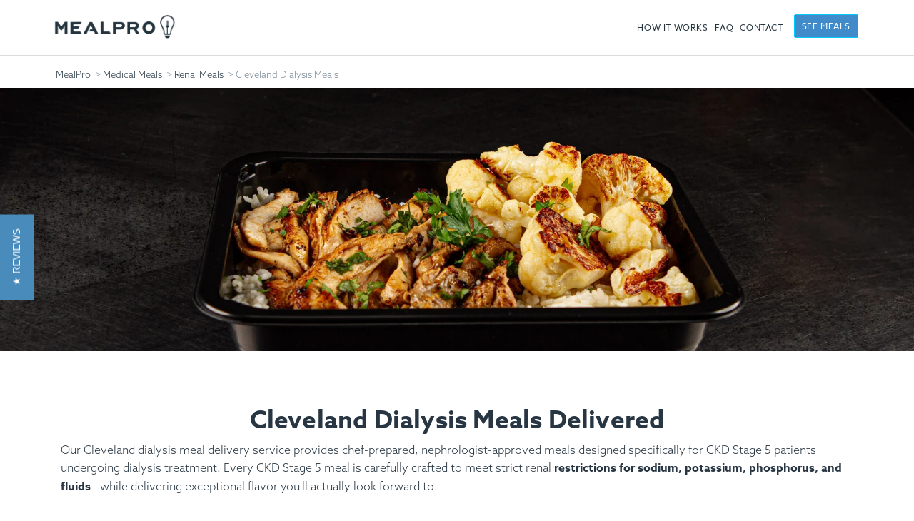

--- FILE ---
content_type: text/html; charset=UTF-8
request_url: https://www.mealpro.net/medical-meals/cleveland-dialysis-meals/
body_size: 19770
content:
<!-- added -->
<!DOCTYPE html><html lang="en">
<head>
    <meta charset="utf-8">
    <meta http-equiv="X-UA-Compatible" content="IE=edge">
    <meta name="viewport" content="width=device-width, initial-scale=1, maximum-scale=1">
    <meta name="google-site-verification" content="ePMtuXs88hzY2ZRUrIK7Ppdze7_uX1eA6TflCAtBQU8" />
    <!-- The above 4 meta tags *must* come first in the head; any other head content must come *after* these tags -->
    <link rel="shortcut icon" type="image/x-icon" href="https://www.mealpro.net/wp-content/themes/mealpro/imgs/favicomatic/favicon-96x96.png" />
    
    <script> var global_path = 'https://www.mealpro.net/wp-content/themes/mealpro';    </script>
    <script type="text/javascript" id="rs-js-common"> rs = {"wordpress":{"version":"4.7.31","home_url":"https:\/\/www.mealpro.net\/","admin_url":"https:\/\/www.mealpro.net\/wp-admin\/","admin_ajax_url":"https:\/\/www.mealpro.net\/wp-admin\/admin-ajax.php","template_url":"https:\/\/www.mealpro.net\/wp-content\/themes\/mealpro","is_admin":false,"is_home":false},"php":{"version":"5.6.40-39+ubuntu16.04.1+deb.sury.org+1","session_id":"bl1hdkmdf6gp4sroeu4i376c91"},"controls":{"meta_prefix":"rs-"},"lib":{"url":"https:\/\/www.mealpro.net\/wp-content\/themes\/mealpro\/rslib","path":"\/home\/mealpro\/public_html\/wp-content\/themes\/mealpro\/rslib","version":"2.1.7"}}</script>
<style>.google-optimize-hide { opacity: 0 !important} </style>
<script>
(function(a,s,y,n,c,h,i,d,e){s.className+=' '+y;h.start=1*new Date;
h.end=i=function(){s.className=s.className.replace(RegExp(' ?'+y),'')};
(a[n]=a[n]||[]).hide=h;setTimeout(function(){i();h.end=null},c);h.timeout=c;
})
(window,document.documentElement,'google-optimize-hide','dataLayer',4000,{'GTM-NK89KKR': true});
</script>
<!-- This site is optimized with the Yoast SEO plugin v4.7.1 - https://yoast.com/wordpress/plugins/seo/ -->
<title>Cleveland Dialysis Meals Delivered To Your Door | For Kidney Failure</title>
<meta name="description" content="Cleveland Dialysis Meals Delivered. Kidney Failure Meals Low in Potassium, Sodium, and Phosphorous. Mitigate Kidney Failure. Learn More &gt;"/>
<meta name="robots" content="noodp"/>
<meta name="keywords" content="Cleveland Dialysis Meals Delivered, Cleveland Kidney Failure Meals, Cleveland Renal Failure Foods, Cleveland Dialysis Meal Plan"/>
<link rel="canonical" href="https://www.mealpro.net/medical-meals/cleveland-dialysis-meals/" />
<meta property="og:locale" content="en_US" />
<meta property="og:type" content="article" />
<meta property="og:title" content="Cleveland Dialysis Meals Delivered To Your Door | For Kidney Failure" />
<meta property="og:description" content="Cleveland Dialysis Meals Delivered. Kidney Failure Meals Low in Potassium, Sodium, and Phosphorous. Mitigate Kidney Failure. Learn More &gt;" />
<meta property="og:url" content="https://www.mealpro.net/medical-meals/cleveland-dialysis-meals/" />
<meta property="og:site_name" content="MealPro" />
<meta property="article:publisher" content="https://www.facebook.com/mealpro/" />
<meta property="og:image" content="https://www.mealpro.net/wp-content/uploads/2018/07/MealPro-Meals-Finished-Product.jpg" />
<meta name="twitter:card" content="summary" />
<meta name="twitter:description" content="Cleveland Dialysis Meals Delivered. Kidney Failure Meals Low in Potassium, Sodium, and Phosphorous. Mitigate Kidney Failure. Learn More &gt;" />
<meta name="twitter:title" content="Cleveland Dialysis Meals Delivered To Your Door | For Kidney Failure" />
<meta name="twitter:image" content="https://www.mealpro.net/wp-content/uploads/2018/07/MealPro-Meals-Finished-Product.jpg" />
<!-- / Yoast SEO plugin. -->

<link rel='stylesheet' id='fontawesome-css'  href='https://maxcdn.bootstrapcdn.com/font-awesome/4.4.0/css/font-awesome.min.css?ver=4.7.31' type='text/css' media='all' />
<link rel='stylesheet' id='allmain-css'  href='https://www.mealpro.net/wp-content/themes/mealpro/css/all_main.css?ver=4.7.31' type='text/css' media='all' />
<link rel='stylesheet' id='owlcss-css'  href='https://www.mealpro.net/wp-content/themes/mealpro/css/owl.carousel.css?ver=4.7.31' type='text/css' media='all' />
<link rel='stylesheet' id='style-css'  href='https://www.mealpro.net/wp-content/themes/mealpro/style.css?ver=1.0.0' type='text/css' media='all' />
<script type='text/javascript' src='https://www.mealpro.net/wp-content/themes/mealpro/js/jquery-3.5.1.min.js?ver=3.5.0'></script>
<script type='text/javascript' src='https://www.mealpro.net/wp-content/themes/mealpro/js/jquery-migrate-3.3.1.min.js?ver=3.1.0'></script>
<script type='text/javascript' src='https://www.mealpro.net/wp-content/themes/mealpro/js/all_main.js?ver=4.7.31'></script>
<script type='text/javascript' src='https://www.mealpro.net/wp-content/plugins/duracelltomi-google-tag-manager/js/gtm4wp-contact-form-7-tracker.js?ver=1.7.2'></script>
<script type='text/javascript' src='https://www.mealpro.net/wp-content/plugins/duracelltomi-google-tag-manager/js/gtm4wp-form-move-tracker.js?ver=1.7.2'></script>
<link rel="EditURI" type="application/rsd+xml" title="RSD" href="https://www.mealpro.net/xmlrpc.php?rsd" />
<link rel="wlwmanifest" type="application/wlwmanifest+xml" href="https://www.mealpro.net/wp-includes/wlwmanifest.xml" /> 

<!-- Google Tag Manager for WordPress by DuracellTomi - http://duracelltomi.com -->
<script data-cfasync="false" type="text/javascript">
	var gtm4wp_datalayer_name = "dataLayer";
	var dataLayer = dataLayer || [];
	dataLayer.push({"pagePostType":"page","pagePostType2":"single-page","pagePostAuthor":"Andy Sartori"});
</script>
<script data-cfasync="false">(function(w,d,s,l,i){w[l]=w[l]||[];w[l].push({'gtm.start':
new Date().getTime(),event:'gtm.js'});var f=d.getElementsByTagName(s)[0],
j=d.createElement(s),dl=l!='dataLayer'?'&l='+l:'';j.async=true;j.src=
'//www.googletagmanager.com/gtm.'+'js?id='+i+dl;f.parentNode.insertBefore(j,f);
})(window,document,'script','dataLayer','GTM-NK89KKR');</script>
<!-- End Google Tag Manager -->
<!-- End Google Tag Manager for WordPress by DuracellTomi -->
<!-- Facebook Pixel Code -->
<script type='text/javascript'>
!function(f,b,e,v,n,t,s){if(f.fbq)return;n=f.fbq=function(){n.callMethod?
n.callMethod.apply(n,arguments):n.queue.push(arguments)};if(!f._fbq)f._fbq=n;
n.push=n;n.loaded=!0;n.version='2.0';n.queue=[];t=b.createElement(e);t.async=!0;
t.src=v;s=b.getElementsByTagName(e)[0];s.parentNode.insertBefore(t,s)}(window,
document,'script','https://connect.facebook.net/en_US/fbevents.js');
</script>
<!-- End Facebook Pixel Code -->
<script type='text/javascript'>
  fbq('init', '1652673945004766', {}, {
    "agent": "wordpress-4.7.31-3.0.5"
});
</script><script type='text/javascript'>
  fbq('track', 'PageView', []);
</script>
<!-- Facebook Pixel Code -->
<noscript>
<img height="1" width="1" style="display:none" alt="fbpx"
src="https://www.facebook.com/tr?id=1652673945004766&ev=PageView&noscript=1" />
</noscript>
<!-- End Facebook Pixel Code -->
</head>
<body class="page-template page-template-SEO-Medical-Meal-Dialyisis-Child-Location page-template-SEO-Medical-Meal-Dialyisis-Child-Location-php page page-id-16352 page-child parent-pageid-15945">
<header class="header-container clearfix">
	<nav class="navbar navbar-fixed-top nav-transparent">
    	<div class="container-fluid sm-padding">
            <div class="col-xs-4">
                <a class="logo-img" href="https://www.mealpro.net">
                    <img src="https://www.mealpro.net/wp-content/uploads/2017/03/MealPro_log_White.png" dataw="https://www.mealpro.net/wp-content/uploads/2017/03/MealPro_log_White.png" datab="https://www.mealpro.net/wp-content/uploads/2017/03/MealPro_log_Black-1.png" alt="MealPro symbol" >
                </a>
            </div>
            <div class="col-xs-8 paddingzero">
            <button type="button" class="hamburger-menu  visible-xs"><span class="icon-bar__wrap visible-xs"><span class="icon-bar"></span><span class="icon-bar"></span><span class="icon-bar"></span></span></button>
            	<ul id="menu-custom-dialysis-page-menu" class="bottomfooterlinks"><li id="menu-item-16143" class="menu-item menu-item-type-custom menu-item-object-custom menu-item-16143"><a href="#how-it-works">How It Works</a></li>
<li id="menu-item-16144" class="menu-item menu-item-type-custom menu-item-object-custom menu-item-16144"><a href="#faq">FAQ</a></li>
<li id="menu-item-16145" class="menu-item menu-item-type-custom menu-item-object-custom menu-item-16145"><a href="#contact-us">Contact</a></li>
<li id="menu-item-16146" class="top-menu-item viewmeals_n meal_btn menu-item menu-item-type-custom menu-item-object-custom menu-item-16146"><a href="#see-meal-plan">See Meals</a></li>
</ul>                <div class="visible-xs">
                <span class="buy_btn">
                <a onclick="scroll_click_see_meal_plan();"  rel="m_PageScroll2id" title="buy meals" class="smooth-scroll-menu">SEE MEALS</a>
                    <!-- <a href="/shop" rel="m_PageScroll2id" title="buy meals" class="smooth-scroll-menu">SEE MEALS</a> -->
                </span>
            </div>
            </div>
        </div>
    </nav>
    <div class="breadcurm">
    <div class="container row" style="margin:auto!important;">
    <div class="col-md-6">
        <ul class="single-breadcrumb">
            <li class="breadcrumbText"><a href="https://www.mealpro.net">MealPro</a></li>
            <li class="breadcrumbText"><a href="https://www.mealpro.net/medical-meals">Medical Meals</a></li>
            <li class="breadcrumbText"><a href="/medical-meals/renal-meals/">Renal Meals</a></li>
            <li class="breadcrumbText"><span>Cleveland Dialysis Meals</span></li>
        </ul>
    </div>
</div>
</div>
</header>
<!-- over -->
    <div id="type-header" class="1"></div>
<!-- new added code 09-08-2021 -->
<!--schema markup-->
<script type="application/ld+json">
{
  "@context": "http://schema.org",
  "name": "Dialysis Meals Delivered in Cleveland ",
  "keywords" :"Dialysis Food Delivery Service, Healthy Kidney Failure Meals Delivered, Tasty Dialysis Meal Plan Delivery Service"
}
</script>
<!--schema markup end-->
<!-- over  -->
<link rel="stylesheet" href="/wp-content/themes/mealpro/css/customtemplate.css">
<style type="text/css">
ul#menu-custom-dialysis-page-menu {
    margin: 0;
}
html{
    scroll-behavior: smooth;
}
.cursor-pointer:hover{
  cursor:pointer;
}
.marginbtm2{
    margin-bottom:2px;
}
.how-it-works{
  margin-top: 3em;
  margin-bottom: 8em;
  text-align: center;
}
.how-it-works-header > h1 {
    text-align: center;
    font-size: 3.5rem;
    padding-top: 1em;
    color: #273642;
    margin-right: 20px;
    margin-left: 20px;
    line-height: 40px;
}
.how-it-works-header > h2 {
  text-align: center;
  font-size: 2rem;
  color: #43563;
  margin-right: 10px;
  margin-left: 10px;
  padding-bottom: 2rem;
  text-align: center;
  margin-top:0px;
  margin-bottom:5rem;
}
.learn-more {
    background: transparent none repeat scroll 0 0 !important;
    border: 1px solid #999;
    border-radius: 5px;
    color: #000;
    font-size: 18px;
    max-width: 100%;
    padding: 5px 0;
    width: 100%;
    margin-top:10px;
    margin-bottom:20px;
}
.order-meals {
    background: #4b7ec0 none repeat scroll 0 0 !important;
    border: 1px solid #4b7ec0 !important;
    border-radius: 5px;
    letter-spacing: 1px;
}
.order-meals:hover{
   background:#435363;
}
.main-image-btn a {
    display: inline-block;
    width: 250px;
}
h3 {
  font-weight: 400;
  margin-bottom: 5px;
}
button {
  text-align: center;
  color: #fff;
}
button.hover {
  opacity:.8;
}
hr {
    background-color: #e5e9ea;
    color: #e5e9ea;
    height: .5px;
    max-width: 80%;
    width: 100%;
}
.mobile-packaging ul {
  margin-top:10px;
}
.mobile-packaging ul li {
  color: #273642;
  line-height: 1.4;
  font-size: 1.3em;
  padding-bottom: 10px;
}
.right-block-bottom{
  float:right;
}
.image_responsive{
  width:100%;
}
strong {
  font-weight:bold;
}
.hero-sub-header-hed{
  font-size:1.5rem !important;
  font-weight:300;
  text-align:justify;
  max-width:600px;
}
.goal-section-inner{
  text-align:left;
}
.goal-link-btn{
    background:#2788f9 !important;
    border: 1px solid #000;
    border-radius: 2px;
    color: #fff;
    display: block;
    font-weight: 300;
    margin: 6rem auto 0;
    max-width: 280px;
    padding: 10px;
    text-align: center;
}
.goal-link-border {
    background: transparent none repeat scroll 0 0;
    border: 1px solid #fff;
    border-radius: 2px;
    color: #fff;
    display: block;
    font-weight: 300;
    margin: 2rem auto 0;
    max-width: 280px;
    padding: 10px;
    text-align: center;
}
.goal-link-border:hover{
    color:#e5e9ea;
}
.best-salling-meal-section-inn-title{
  text-align: center;
  font-size: 3.5rem;
  font-weight: 300;
  color: #273642;
  letter-spacing: .2px ;
  margin-right: 20px ;
  margin-left: 20px ;
  line-height: 40px ;
  margin-bottom: 20px ;
  font-weight:700;
  line-height:1.6;
  margin-bottom:0px;
}
.title-description{
  color:#435363;
  text-align:center;
}
.img-content{
  margin-top:12px;
  line-height:24px;
  text-align:justify;
}
.turning-junk-food-inner > h3 {
    font-size: 18px;
    font-weight: bold;
}
.goal-link-meal {
    background: #4A7DBF none repeat scroll 0 0;
    border-radius: 2px;
    color: #fff;
    display: block;
    font-weight: 300;
    margin: 3rem auto;
    max-width: 380px;
    padding: 10px;
  text-align:center;
}
a.goal-link-meal:focus, a.goal-link-meal:hover{
  color: #fff !important;
}
.subscribe-meal-section-inn {
    background: #e5e9ea none repeat scroll 0 0;
}
.subscribe-meal-details .title,
.subscribe-meal-details .title-description,
.subscribe-meal-details ul li{
  color:#000 !important;
}
.subscribe-meal-details .title {
    text-align: left !important;
}
.subscribe-meal-details {
    padding: 30px 12px 2px 18px !important;
}
.subscribe-meal-img .img-content {
    padding-bottom: 20px;
    /* padding-left:5rem; */
}
.review-meal-section-inn{
  background: #e5e9ea none repeat scroll 0 0;
}
.review-meal-section-inn-text{
  color:#000;
}
.healthy-meal-prep-left > h3 {
    font-size: 4rem;
    font-weight: 700;
    line-height: 1.5;
    margin-bottom: 2rem;
    margin-top: 4.5rem;
    text-align: center;
}
.hed_title{
  text-align:center;
  font-weight:bold;
  font-size:30px;
}
.link-meal-100{
  max-width:100% !important;
}
.link-meal-90{
  max-width:90%;
  margin:0 auto;
}
.link-meal-40{
  max-width:40%;
  margin:0 auto;
}
.ingredients-delivery p,
.ingredients-delivery ul li,
.professional-chefs p,
.turning-junk-food-inner p{
  color:#435363;
  text-align:justify;
}
.ingredients-delivery h3 {
    font-weight: 700;
}
.healthy-meal-prep-right h3 {
    font-size: 2rem;
    font-weight: 700;
    text-align: left;
}
.healthy-meal-prep-right .goal-link-border {
    border: 1px solid #000;
    border-radius: 5px;
    color: #000;
    font-size: 20px;
    margin: 2rem auto 0 !important;
    max-width: 300px !important;
}
.turning-junk-food-section{
  list-style:none;
}
.turning-junk-food-inner {
    padding-left: 3rem;
}
.turning-junk-food-inner:before{
  content:"\f00c";
  font-family:'FontAwesome';
  position: absolute;
  left: 5rem;
  color:#4A7DBF;
}
.healthy-meal-prep-right ol {
    counter-reset:item;
    margin:0;
    padding-left:9rem;
}
.healthy-meal-prep-right ol>li {
    counter-increment:item;
    list-style:none inside;
    margin: 40px 0;
    font-size: 16px !important;
    line-height: 1.3;
    padding-left:5px;
}
.healthy-meal-prep-right.menu-three-parts li {
    float: left;
    padding-right: 60px;
    width: 33%;
}
.healthy-meal-prep-right {
    margin: 0 auto;
    max-width: 85%;
}
.healthy-meal-prep-right.menu-three-parts li {
    position: relative;
}
.healthy-meal-prep-right ol>li:before {
    background: #408cca none repeat scroll 0 0;
    -webkit-border-radius: 50%;
    -moz-border-radius: 50%;
    border-radius: 50%;
    color: #fff;
    content: counter(item, decimal);
    height: 35px;
    left: 11rem;
    line-height: 35px;
    margin-top: 5px;
    position: absolute;
    text-align: center;
    width: 35px;
}
.ingredients-delivery ul{
  list-style:none;
}
.ingredients-delivery ul li {
    padding-left: 3rem;
}
.ingredients-delivery ul li:before{
  content:"\f00c";
  font-family:'FontAwesome';
  position: absolute;
  left: 5rem;
  color:#408cca;
}
.img_icon_weight {
    margin-right: 8px;
}
.lose-weight,
.gain-weight {
    font-size: 2.8rem;
    font-weight: 300;
    text-align: left;
}
.subscribe-meal-details .title {
    font-weight: bold !important;
}
.subscribe-meal-details > ul {
    margin-top: 21px;
    padding: 0;
  list-style-type: none;
}
.subscribe-meal-details >ul > li {
  line-height: 35px;
}
.subscribe-meal-details >ul > li:before {
  content: "-";
  text-indent: -5px;
  padding-right: 5px;
}
.ratting_icon > img {
    max-width: 100px;
    padding-top: 20px;
}
.review_headding {
    text-align: center;
    margin: 0 0 15px;
    padding: 0 0 15px;
    font-size: 3rem;
    margin-bottom:5rem;
    font-weight:700;
}
.max-width80{
  margin: 0 auto 4rem;
    max-width: 80%;
}
.paddong-top0{
  padding-top:0;
}
.keto-food-ingredients {
    margin: 0 auto;
    max-width: 90%;
    padding-top: 18px;
}
/* New css */
h1.main_img_hed {
    max-width: 55%;
    text-transform: capitalize;
}
.crossfitting-section {
    padding: 5rem 0;
}
.crossfitting-section .title-description {
    font-size: 22px;
}
.keto-food-main-section {
    clear: both;
    float: left;
    margin-top: 3rem;
    width: 100%;
}
.keto-food-pyramid {
    padding-left: 35px;
}
.keto-section-right {
    padding-right: 8rem;
}
.ingredients-keto-meal > p {
    font-size: 18px;
}
.ingredients-keto-meal {
    padding-left: 5rem;
}

.mt10 {
    margin-top: 2rem;
}
.subscribe-meal-img .alignnone.size-full {
    margin: 0 auto;
    width: 100%;
}
.keto-meals-delivery-service .meal-title_seo {
    font-weight: 700;
}
.ingredients-delivery.subscribe-meal-right {
    padding-left: 8rem;
}
.subscribe-meal-right ul li::before {
    left: 13rem !important;
}
h2.oder-meals-hed {
    font-size: 4rem;
    font-weight: 700;
    margin: 0 auto;
    max-width: 80%;
    text-align: center;
}
.order-my-meals-last .order-meals {
    background: #4b7ec0 none repeat scroll 0 0 !important;
    border: 0 none;
    display: inherit;
    height: 42px;
    line-height: 36px;
    margin: 3rem auto 0;
    max-width: 300px;
    text-align: center;
    width: 100%;
}
.BBQchiken-image {
    padding-left: 3rem;
}
/*new css 10-08-2021*/
header>.navbar .custom-menu-class ul li.top-menu-item {
    list-style: none;
}
header>.navbar .custom-menu-class ul li.top-menu-item a {
    color: #253540!important;
    font-size: 12px!important;
    letter-spacing: 0.05em;
    font-weight: 400;
}
/*nav.navbar.navbar-fixed-top.nav-solid.nav-bottom-border .menu-item > a{
 display: block;
}*/
nav.navbar ul.bottomfooterlinks {
    float: right;
    list-style: none;
    display: flex;
}
nav.navbar ul.bottomfooterlinks li > a {
    float: right;
    background-color: transparent;
    background-image: none;
    border: 0;
    padding: 8px 0;
    text-transform: uppercase;
    line-height: 1.8;
    color: #253540;
    margin: 0 3px;
    font-size: 12px;
    letter-spacing: .05em;
    font-weight: 400;
    margin-left:6px;
}
[id^="item-nutrition-img"] {
    overflow: hidden;
    background: transparent;
    height: 0;
    /*position: absolute;
    z-index: 999;*/
}
.helthy-menu-block .i_-pro-plus-item-name {
    display: inline-block;
    vertical-align: middle;
    font-size: 20px;
}
/* .__-hero-static-arrow {
    position: absolute;
    cursor: pointer;
    /* top: 0px; */
    /* left: 10px;
    bottom: 10px;
} */
section.best-salling-meal-section.subscribe-meal-section-inn .glyphicon {
   /*  top: 31px; */
}
.plate-type {
    text-align: left;
    line-height: 34px;
    padding-left: 25px;
}
.i_-pro-plus-item-name label {
    cursor: pointer;
}
nav.navbar ul.bottomfooterlinks li.viewmeals_n  a{
     background-color: #408cca !important;
         border: 1px solid #00cbff !important;
    border-radius: 2px !important;
    color: #fff;
    padding: 5px 10px !important;
}
.posab{
    position:absolute;
}
.top7{
    top:7px;
}
.posrel{
    position:relative;
}
.marginbtm0{
    margin-bottom:0;
}
/*over*/
@media only screen and (max-width:1200px){
    .meal-content_seo{
        max-width:500px;
    }
    .healthy-meal-prep-right ol > li::before{
        left:7rem;
    }
}
@media only screen and (max-width:991px){
    h1.main_img_hed {
        max-width: 100%;
    }
    .best-salling-meal-section-inn-title{
        font-size: 2.5em;
    }
    .helthy-menu-block {
        margin-bottom: 4rem;
    }
    .healthy-meal-prep-right.menu-three-parts li {
        width: 100%;
    }
    nav.navbar ul.bottomfooterlinks li a {
        font-size: 10px;
    color: #253540;
    margin: 0px 4px;
}
}
@media only screen and (max-width:767px){
     .top-menu-item {
    float: left;
}
li.meal_btn{
    margin-left: 0px;
}
    .how-it-works-header > h1{
        font-size:3rem;
        margin-left:-10px;
        margin-right:-10px;
    }
    .how-it-works-header > h2{
        font-size:1.8rem;
        margin-left:-10px;
        margin-right:-10px;
    }
    .right-block-bottom{
        float:none;
    }
    .subscribe-meal-section {
        padding-top:3em;
    }
    .max-width80 {
        max-width: 100%;
    }
    .best-salling-meal-section{
        padding: 25px 0;
    }
    .hero-sub-header-hed{
        display:block !important;
    }
    .goal-section-inner .goal-link-btn,
    .goal-section-inner .goal-link-border{
        margin:1rem auto 0;
    }
    .review-meal-section-inn .review_headding {
        max-width: 100%;
    }
    .ingredients-delivery {
        margin-top: 2rem;
    }
    .padding-top30 {
        padding-top: 2rem !important;
    }
    .image-reverse-section{
        display: -webkit-flex;
        -webkit-flex-direction: column-reverse;
        display: flex;
        flex-direction: column-reverse !important;
    }
    .fitness-goal-section > img {
        height: auto;
    }
    .healthy-meal-prep-right ol {
        padding-left: 6rem;
    }
    h2.oder-meals-hed{
        font-size: 2.5rem;
    }
    .ingredients-delivery.subscribe-meal-right {
        padding-left: 0rem;
    }
    .subscribe-meal-right ul li::before {
        left: 5rem !important;
    }
    /*10-08-2021 menu css*/
    nav.navbar.navbar-fixed-top.nav-solid.nav-bottom-border li.menu-item a {
        display: none;
    }
    .mobile_view_see_meals a.smooth-scroll {
    display: block!important;
    }   /* list-style: none; */
    nav.navbar.navbar-fixed-top.nav-solid.nav-bottom-border li {
    list-style: none;
    }
    .push-right-navbar li.viewmeals_n.mobile_view_see_meals.menu-item.menu-item-type-custom.menu-item-object-custom.menu-item-15535 {
        background-color: transparent!important;
        border-radius: inherit;
        border: transparent!important;
        padding: 0px !important;
    }
}
@media only screen and (max-width:480px){
    .hero-sub-header-hed{
        display:none !important;
    }
    .mobile-btn{
        width:100% !important;
    }
    .main_img_hed {
        margin-bottom: 1rem !important;
        text-align: center;
    }
    .best-salling-meal-section-inn-title {
        font-size: 2em;
    }
    .crossfitting-section .title-description {
        font-size: 18px;
    }
    .ingredients-keto-meal {
        padding-left: 2rem;
    }
    .link-meal-40 {
        margin: 0 auto;
        max-width: 100%;
    }
    .healthy-meal-prep-right {
        margin: 0 auto;
        max-width: 100%;
    }
    .healthy-meal-prep-right ol {
        padding-left: 6rem;
    }
    .healthy-meal-prep-right ol > li::before {
        left: 2rem;
    }
    .healthy-meal-prep-right .goal-link-border {
        max-width: 100% !important;
    }
    .subscribe-meal-img .img-content {
        padding-left: 0rem;
    }
    .ingredients-delivery.subscribe-meal-right {
        padding-left: 0;
    }
    .subscribe-meal-right ul li::before {
        left: 5rem !important;
    }
    h2.oder-meals-hed {
        font-size: 2rem;
        max-width: 100%;
    }
    .ingredients-delivery h3 {
        font-size: 16px;
        text-align: left;
    }
    .healthy-meal-prep-left > h3 {
        font-size: 2.5rem;
        margin-top: 0;
    }
    .review_headding {
        font-size: 2rem;
        margin-bottom: 0rem;
    }
    .keto-section-right {
        padding-right: 15px;
    }
}
@media screen and (max-width:1199px) and (min-width:500px){
    .hiding {
        display:none;
    }
}
li.meal_btn {
    background-color: transparent !important;
    border: none !important;
    padding: 0px !important;
    margin-right: 0px;
}
</style>
<script type="text/javascript">
function scroll_click_see_meal_plan(){
  jQuery('html, body').animate({
    scrollTop: jQuery("#see-meal-plan").offset().top - 80
  }, 1000);
}
function scroll_click_faq(){
  jQuery('html, body').animate({
    scrollTop: jQuery("#faq").offset().top - 80
  }, 1000);
}
jQuery( document ).ready(function() {
  jQuery('.my-body-video-wrapper').click(function(){
    jQuery(this).css('opacity','1');
  });
});
</script>
<!-- new added  code 09-08-2021-->
<!-- over  over -->
<!--HERO IMAGE START-->
<section class="fitness-goal-section">
    <img src="/wp-content/uploads/2021/09/Dialysis-Meal-Delivery-Service.jpg" alt="Cleveland Dialysis Meals Delivered" class="hidden-xs"/><img src="/wp-content/uploads/2021/09/Renal-Dialysis-Meal-MealPro.jpg" alt="Dialysis Meal Delivery Cleveland" class="visible-xs"/>
</section>
<!--HERO IMAGE END-->
<!--INTRO START-->
<section class="crossfitting-section">
    <div class="container">
      <div class="col-sm-12">
        <h1 class="best-salling-meal-section-inn-title">Cleveland Dialysis Meals Delivered</h1>
          <p>Our Cleveland dialysis meal delivery service provides chef-prepared, nephrologist-approved meals designed specifically for CKD Stage 5 patients undergoing dialysis treatment. Every CKD Stage 5 meal is carefully crafted to meet strict renal <strong>restrictions for sodium, potassium, phosphorus, and fluids</strong>—while delivering exceptional flavor you'll actually look forward to.</p>
        </div>
    </div>
    <div class="row container" style="margin:auto !important;">
        <div class="keto-food-main-section">
            <div class="col-md-6 bodybuilding-section bodybuilding-padding">
              <figure>
              <img class="alignnone size-full image_responsive" src="/wp-content/uploads/2021/08/Dialysis-Food-Pyramid.jpg" alt="Food Delivery Pyramid for Dialysis Diet" style="margin-top:5px;"/>
                <figcaption style="position:inherit; background:#fff; text-align:left;" class="hidden-xs"><p>Our Cleveland renal failure culinary team prepares your meals fresh daily using zero-salt flavor enhancers and aromatic natural herbs. No bland hospital food here—just restaurant-quality dishes that support your health and satisfy your taste buds.</p></figcaption>
              </figure>
            </div>
            <div class="col-md-6 keto-section-right">
                <div class="keto-food-pyramid">
                  <!-- <p>The following dialysis food plan has been designed for dialysis patients who are looking for healthy, nutritious meals but don’t want monotony on their plate. We design special kidney meals.  These are the benefits of our service. </p> -->
                </div>
                <div class="ingredients-delivery">
                    <ul>
                        <li><h3 style="text-align:left;">Nephrologist designed kidney-friendly meals</h3>
                        <p style="text-align:left;">Our renal failure meal plan follows evidence-based nutritional guidelines tailored specifically for dialysis patients. </p></li>
                        <li><h3 style="text-align:left;">Chef-crafted dialysis meals delivered to Cleveland </h3>
                        <p style="text-align:left;"> Each meal is crafted by skilled chefs who follow nephrologist nutrition guidelines without sacrificing flavor. Trust our Cleveland premier dialysis meal delivery service to support your renal health journey.</p></li>
                        <li><h3 style="text-align:left;">Easy to heat meals make clinical nutrition compliance effortless</h3>
                        <p style="text-align:left;">Our Cleveland dialysis meal company delivers —no meal prep, no guesswork, no stress. Just nutritious, kidney-friendly food when you need it.</p></li>
                    </ul>
                </div>
            </div>
        </div>
    </div>
    <div class="row" style="margin-top:3em !important; margin-bottom:5em !important;">
        <div class="col-md-6 col-md-offset-3 col-xs-12">
            <a onclick="scroll_click_see_meal_plan();" class="goal-link-meal link-meal-40 smooth-scroll cursor-pointer" style="font-weight:bold;">View Dialysis Meal Plan</a>
                <span style="text-align:center;"><p>Nephrologist Designed Dialysis Diet Plan</p></span>
        </div>
    </div>
</section class="crossfitting-section">
<!--INTRO END-->
<hr>
<!--HOW IT WORKS START-->
<section style="margin-bottom:5rem;" class="best-salling-meal-section container" id="how-it-works">
  <div class="">
      <div class="col-md-6">
            <div class="healthy-meal-prep-left">
                <h2 class="best-salling-meal-section-inn-title">How Our Cleveland Dialysis Meal Delivery Service Works</h2>
                <img class="image_responsive" src="/wp-content/uploads/2022/08/MealPro-Dialysis-Meal-Plan.jpg" title="Our Dialysis meals are delivered portioned and cooked to your door" title="Your Dialysis meals are delivered portioned and cooked to your door" alt="Your Dialysis meals are delivered portioned and cooked to your door">
                <p class="img-content hidden-xs">Our dialysis meal plan is delivered to your door in a refrigerated box like in the image above. The box has a thermal liner and dry ice to keep your meals cold. Each meal is individually vacuum sealed. Upon arrival place your kidney failure meals in the fridge. When ready, just heat and serve.</p>
            </div>
        </div>
        <div class="col-md-6">
          <div class="healthy-meal-prep-right">
              <ol>
                 <li>
                      <h3>Browse Our Selection</h3>
                        <p><strong>a) Choose Our Pre-Selected Meal Box</strong> – A curated selection of our most popular renal-friendly dishes.</p>
                        <p><strong>b) Choose From Our A-La-Carte Menu</strong> – Select individual meals from our <strong><a href="/shop/renal-meals/">dialysis a-la-carte menu</a></strong></p>

                    </li>
                    <li>
                      <h3>Our Cleveland  Meal Service Delivers</h3>
                        <p>We shop, prep, cook, and deliver all your dialysis meals. Each meal is vacuum-sealed to retain freshness and is delivered in a special insulated thermal box.</p>
                    </li>
                    <li>
                      <h3>Heat and Enjoy</h3>
                        <p>Compliance with your doctor's nutrition guideliens has never been easier. Just heat and enjoy.</p>
                    </li>
                </ol>
                <a onclick="scroll_click_faq();" class="goal-link-border link-meal-90 smooth-scroll cursor-pointer">More Questions? Read our FAQs</a>
            </div>
        </div>
    </div>
</section>
<!--HOW IT WORKS END-->
<hr>
<!--INFORMATION SECTION START-->
<section class="crossfitting-section">
    <div class="container">
      <div class="col-sm-12">
            <h2 class="best-salling-meal-section-inn-title">Our Cleveland Dialysis Meal Company Follows These Guidelines:</h2>
        </div>
    </div>
    <div class="row container" style="margin:auto !important;">
        <div class="keto-food-main-section">
            <div class="col-md-6 bodybuilding-section bodybuilding-padding">
              <figure>
              <img class="alignnone size-full image_responsive" src="/wp-content/uploads/2021/06/dialysis-meals-deliverevered.jpg" alt="Dialysis Food Delivered" style="margin-top:5px;"/>
                <figcaption style="position:inherit; background:#fff; text-align:left;"><p>
This Cleveland dialysis meal delivery service supports you with delicious kidney failure food that complies with your restrictions. Our aim is to improve quality of life for renal failure patients.</p>
              </figure>
            </div>
            <div class="col-md-6 keto-section-right">
                <div class="ingredients-keto-meal">
                        <p style="font-size:1.6rem;"><strong>Low in Sodium:</strong> Carefully controlled to manage fluid retention and blood pressure.</p>
                        <p style="font-size:1.6rem;"><strong>Low in Potassium:</strong> Prevents dangerous buildup between treatments.</p>
                        <p style="font-size:1.6rem;"><strong>Low in Phosphorus:</strong> Protects bone health and prevents complications.</p>
                        <p style="font-size:1.6rem;"><strong>High in Protein:</strong> Lean, quality proteins to support muscle health during dialysis treatment.</p>
                        <p style="font-size:1.6rem;"><strong>Controlled Fluids:</strong> Reduces kidney stress and supports treatment outcomes.</p>
                        <p style="font-size:1.6rem;"><strong>Low in Bicarbonates:</strong> Maintains proper acid-base balance.</p>

                        <!--<p><strong>Grains/Cereals/Bread:</strong> Unless you need to limit your calorie intake for weight loss and/or manage carbohydrate intake for blood sugar control, you may eat, as you desire from this food group. Grains, cereals, and breads are a good source of calories. Most people need 6 -11 servings from this group each day.</p>
                        <p><strong>Milk/Yogurt/Cheese:</strong> Limit your intake of milk, yogurt, and cheese to ½-cup milk or ½-cup yogurt or 1-ounce cheese per day. Most dairy foods are very high in phosphorus. <br> Dairy foods "low" in phosphorus are: cream cheese, ricotta cheese, brie cheese, non-dairy whipped...</p>
                        <p><strong>Fruit/Juice:</strong> All fruits have some potassium, but certain fruits have more than others and should be limited or totally avoided. Limiting potassium protects your heart. Limit or avoid raisins and dried fruit, bananas, oranges, kiwis, prunes.</p>
                        <p><strong>Vegetables to Take:</strong> Choose Broccoli (raw or cooked from frozen), cabbage, carrots, cauliflower, celery, cucumber, eggplant, garlic, string beans, lettuce, onion, peppers, radishes, watercress, zucchini and yellow squash.</p>
                        <p><strong>Limit or Avoid:</strong>Tomatoes and tomato sauce, asparagus, avocado, spinach, potatoes, sweet potatoes, winter squash, beets. </p>-->
                </div>
            </div>
        </div>
    </div>
    <div class="row" style="margin-top:3em !important; margin-bottom:5em !important;">
        <div class="col-md-6 col-md-offset-3 col-xs-12">
            <a onclick="scroll_click_see_meal_plan();" class="goal-link-meal link-meal-40 smooth-scroll cursor-pointer" style="font-weight:bold;">View Dialysis Meal Plan</a>
            <span style="text-align:center;"><p>Many Healthy and Tasty Options.</p></span>
        </div>
    </div>
</section>
<!--INFORMATION SECTION END-->
<hr>
<!--MEAL PLAN START-->
<section class="best-salling-meal-section subscribe-meal-section-inn" id="see-meal-plan" style="background-color:#fff;">
    <div class="container">
      <div class="row">
            <div class="helthy-menu-headding col-md-12" id="dialysis-meal-plan">
              <h2 class="best-salling-meal-section-inn-title" style="margin-left:0px; margin-right:0px;">Our Ready-Made Dialysis Meal Plan </h2>
                <p> Our dialysis meal plan includes <strong>20 renal-failure meals</strong> designed to ensure clinical nutritional compliance for renal failure patients. Our Dialysis Chef's Box contains <strong>2 of each of the following meals:</strong></p>
            </div>
        </div>
      <div class="row">
          <div class="col-md-3 helthy-menu-block " item_row="row2">
            <img alt="Dialysis Atlantic Salmon Meal" src="/wp-content/uploads/2022/08/MealPro-Dialysis-Atlantic-Salmon-Meal.jpg" class="alignnone size-full image_responsive"  >
              <h4 class="marginbtm2" style="line-height:1.5;"><strong>Atlantic Salmon</strong></h4>
                <p class="marginbtm0">Atlantic salmon loin grilled and served with fresh peas and steamed rice.</p><p style="font-weight:400; margin-bottom:0px;"><em><span>&nbsp;&nbsp;</span>Sodium: 250mg<br><span>&nbsp;&nbsp;</span>Potassium: 700mg<br><span>&nbsp;&nbsp;</span>Phosphorus: 437mg</em></p>
                <div class="__-hero-static-arrow i_-pro-plus-item-arrow text-left posrel" nutrition-target="#item-nutrition-img531">
                                <div class="image-items  posab top7"><span class="glyphicon glyphicon-menu-down"></span></div>
                            </div>
              <div class="i_-pro-plus-item-name" >
                                <div class="plate-type clearfix" style="margin-bottom:11px;">
                                    <label><span style="font-size:1.6rem; font-weight:400; margin-bottom:20px;">See Full Nutrition</span></label>
                                </div>
                            </div>
                  <div id="item-nutrition-img531">
                            <div class="height-measure-wrapper">
                            <div class="large-item-img show">
                                <div>
                <img alt="Dialysis Salmon Nutrition" src="/wp-content/uploads/2023/03/Atlantic-Salmon-Peas-Nutrition.png" class="alignnone size-full image_responsive">
                <p style="margin:1.5px; border:1px solid gray; padding:2px;"><strong>Ingredients:</strong> Atlantic salmon, green peas, white long grain basmati rice, kosher salt, olive oil, rosemary.<br><strong>Allergens:</strong> Fish.</p>
            </div>
        </div>
     </div>
        </div>
     </div>
            <div class="col-md-3 helthy-menu-block " item_row="row2">
              <img alt="Dialysis Tilapia Meal" src="/wp-content/uploads/2022/08/MealPro-Dialysis-RostedTilapia-Meal.jpg" class="alignnone size-full image_responsive">
              <h4 class="marginbtm2" style="line-height:1.5;"><strong>Seared Tilapia</strong></h4>
              <p class="marginbtm0">Seared tilapia fillets garnished with parsley, on a bed of steamed rice, served with green beans.</p><p style="font-weight:400; margin-bottom:0px;"><em><span>&nbsp;&nbsp;</span>Sodium: 280mg<br><span>&nbsp;&nbsp;</span>Potassium: 801mg<br><span>&nbsp;&nbsp;</span>Phosphorus: 430mg</em></p>
                <div class="__-hero-static-arrow i_-pro-plus-item-arrow text-left posrel" nutrition-target="#item-nutrition-img532">
                                <div class="image-items  posab top7"><span class="glyphicon glyphicon-menu-down"></span></div>
                            </div>
                <div class="i_-pro-plus-item-name" >
                                <div class="plate-type clearfix" style="margin-bottom:11px;">
                                    <label><span style="font-size:1.6rem; font-weight:400;">See Full Nutrition</span></label>
                                </div>
                            </div>
                            <div id="item-nutrition-img532">
                            <div class="height-measure-wrapper">
                            <div class="large-item-img show">
                                <div>
                <img alt="Dialysis Seared Tilapia Nutrition" src="/wp-content/uploads/2023/12/Seared-Tliapia-Nutrition.png" class="alignnone size-full image_responsive">
                <p style="margin:1.5px; border:1px solid gray; padding:2px;"><strong>Ingredients:</strong> Green beans, tilapia fish, basmati brown rice, olive oil, lemon and lime juice, oregano, marjoram, thyme, basil, rosemary, sage.<br><strong>Allergens:</strong> Fish.</p>
            </div>
        </div>
     </div>
        </div>
            </div>
            <div class="col-md-3 helthy-menu-block" item_row="row2">
              <img alt="Asparagus Turkey & Farro Dialysis" src="/wp-content/uploads/2022/08/MealPro-Dialysis-Asparagus-Turkey-Meal.jpg" class="alignnone size-full image_responsive"  >
              <h4 class="marginbtm2" style="line-height:1.5;"><strong>Asparagus Turkey & Farro</strong></h4>
                <p class="marginbtm0">Lean turkey served over a bed of farro. Accompanied by slow-roasted asparagus spears.</p><p style="font-weight:400; margin-bottom:0px;"><em><span>&nbsp;&nbsp;</span>Sodium: 410mg<br><span>&nbsp;&nbsp;</span>Potassium: 740mg<br><span>&nbsp;&nbsp;</span>Phosphorus: 480mg</em></p>
                <div class="__-hero-static-arrow i_-pro-plus-item-arrow text-left posrel" nutrition-target="#item-nutrition-img533">
                                <div class="image-items  posab top7"><span class="glyphicon glyphicon-menu-down"></span></div>
                            </div>
                <div class="i_-pro-plus-item-name" >
                                <div class="plate-type clearfix" style="margin-bottom:11px;">
                                    <label ><span style="font-size:1.6rem; font-weight:400;">See Full Nutrition</span></label>
                                </div>
                            </div>
                            <div id="item-nutrition-img533">
                            <div class="height-measure-wrapper">
                            <div class="large-item-img show">
                                <div>
                <img alt="Asparagus Turkey & Farro Nutrition" src="/wp-content/uploads/2025/01/Asparagus-Turkey-Farro-LS-LC-DD-Nutrition-Facts.png" class="alignnone size-full image_responsive">
                <p style="margin:1.5px; border:1px solid gray; padding:2px;"><strong>Ingredients:</strong> Asparagus, Turkey, Farro, Kosher Salt, Olive Oil, Turmeric, Rosemary, Ginger.<br><strong>Allergens:</strong> Wheat.</p>
                </div>
        </div>
     </div>
        </div>
            </div>
            <div class="col-md-3 helthy-menu-block" item_row="row2">
              <img alt="Renal Stage 5 Meal Turkey and peppers" src="/wp-content/uploads/2022/08/MealPro-Dialysis-Turkey-Peppers-Meal.jpg" class="alignnone size-full image_responsive"  >
              <h4 class="marginbtm2" style="line-height:1.5;"><strong>Turkey and Peppers</strong></h4>
                <p class="marginbtm0">Lean turkey tossed with white rice, and oven-roasted yellow bell peppers.</p><p style="font-weight:400; margin-bottom:0px;"><em><span>&nbsp;&nbsp;</span>Sodium: 280mg<br><span>&nbsp;&nbsp;</span>Potassium: 826mg<br><span>&nbsp;&nbsp;</span>Phosphorus: 287mg</em></p>
                <div class="__-hero-static-arrow i_-pro-plus-item-arrow text-left posrel" nutrition-target="#item-nutrition-img534">
                                <div class="image-items  posab top7"><span class="glyphicon glyphicon-menu-down"></span></div>
                            </div>
                <div class="i_-pro-plus-item-name" >
                                <div class="plate-type clearfix" style="margin-bottom:11px;">
                                    <label ><span style="font-size:1.6rem; font-weight:400;">See Full Nutrition</span></label>
                                </div>
                            </div>
                  <div id="item-nutrition-img534">
                  <div class="height-measure-wrapper">
                  <div class="large-item-img show">
                  <div>
                <img alt="Turkey and peppers nutrition" src="/wp-content/uploads/2023/12/YellowBellPepper-Tilapia-Nutrition.png" class="alignnone size-full image_responsive">
                <p style="margin:1.5px; border:1px solid gray; padding:2px;"><strong>Ingredients:</strong> Turkey ground, yellow bell pepper, steamed white rice, olive oil, turmeric, rosemary, ginger, kosher salt.<br><strong>Allergens:</strong> None.</p>
                </div>
        </div>
     </div>
        </div>
            </div>
        </div>
        <div class="row">
            <div class="col-md-3 helthy-menu-block" item_row="row2">
              <img alt="Roasted Yellow Pepper Tilapia Dialysis Meal" src="/wp-content/uploads/2022/08/MealPro-Dialysis-YellowPepper-Tilapia-Meal.jpg" class="alignnone size-full image_responsive" >
                <h4 class="marginbtm2" style="line-height:1.5;"><strong>Roasted Tilapia</strong></h4>
                  <p class="marginbtm0">Roasted tilapia fillet served over a bed of basmati rice with roasted yellow peppers.</p><p style="font-weight:400; margin-bottom:0px;"><em><span>&nbsp;&nbsp;</span>Sodium: 280mg<br><span>&nbsp;&nbsp;</span>Potassium: 826mg<br><span>&nbsp;&nbsp;</span>Phosphorus: 287mg</em></p>
                  <div class="__-hero-static-arrow i_-pro-plus-item-arrow text-left posrel" nutrition-target="#item-nutrition-img535">
                                <div class="image-items  posab top7"><span class="glyphicon glyphicon-menu-down"></span></div>
                            </div>
                <div class="i_-pro-plus-item-name" >
                                <div class="plate-type clearfix" style="margin-bottom:11px;">
                                    <label ><span style="font-size:1.6rem; font-weight:400;">See Full Nutrition</span></label>
                                </div>
                            </div>
                            <div id="item-nutrition-img535">
                            <div class="height-measure-wrapper">
                            <div class="large-item-img show">
                                <div>
                  <img alt="Roasted Yellow Pepper Tilapia Nutrition" src="/wp-content/uploads/2023/12/YellowBellPepper-Tilapia-Nutrition.png" class="alignnone size-full image_responsive">
                <p style="margin:1.5px; border:1px solid gray; padding:2px;"><strong>Ingredients:</strong> Bell pepper yellow, tilapia fish, white long grain basmati rice, olive oil, lemon juice, lime juice, oregano, marjoram, sage, thyme, basil, rosemary.<br><strong>Allergens:</strong> Fish.</p>
</div>
</div>
</div>
</div>
              </div>
<div class="col-md-3 helthy-menu-block"  item_row="row2">
                <img alt="Dialysis Chicken Meal " src="/wp-content/uploads/2023/12/predialysis-chicken-broccoli-placeholder.jpg" class="alignnone size-full image_responsive"  >
                <h4 class="marginbtm2" style="line-height:1.5;"><strong>Broccoli Chicken</strong></h4>
                  <p class="marginbtm0">Rotisserie chicken served over a bed of farro, accompanied by steamed broccoli.</p><p style="font-weight:400; margin-bottom:0px;"><em><span>&nbsp;&nbsp;</span>Sodium: 340mg<br><span>&nbsp;&nbsp;</span>Potassium: 974mg<br><span>&nbsp;&nbsp;</span>Phosphorus: 556mg</em></p>
                  <div class="__-hero-static-arrow i_-pro-plus-item-arrow text-left posrel" nutrition-target="#item-nutrition-img537">
                                <div class="image-items  posab top7"><span class="glyphicon glyphicon-menu-down"></span></div>
                            </div>
                            <div class="i_-pro-plus-item-name" >
                                <div class="plate-type clearfix" style="margin-bottom:11px;">
                                    <label ><span style="font-size:1.6rem; font-weight:400;">See Full Nutrition</span></label>
                                </div>
                            </div>
                            <div id="item-nutrition-img537">
                            <div class="height-measure-wrapper">
                            <div class="large-item-img show">
                                <div>
                  <img alt="CKD Stage 5 Broccoli Chicken Nutrition" src="/wp-content/uploads/2024/10/CKD-Stage-5-Dialysis-Broccoli-Chicken-Nutrition-Facts-.png" class="alignnone size-full image_responsive">
                  <p style="margin:1.5px; border:1px solid gray; padding:2px;"><strong>Ingredients:</strong> Broccoli, chicken, farro, olive oil, lemon juice, oregano, marjoram, thyme, basil, rosemary, sage.<br><strong>Allergens:</strong> None.</p>
                  </div>
</div>
</div>
</div>
              </div>
              <div class="col-md-3 helthy-menu-block"  item_row="row2">
                <img alt="Renal Stage 5 Chicken Fajitas Meals" src="/wp-content/uploads/2022/08/MealPro-Dialysis-Chicken-Fajitas-Meal.jpg" class="alignnone size-full image_responsive"  >
                <h4 class="marginbtm2" style="line-height:1.5;"><strong>Chicken Fajitas</strong></h4>
                  <p class="marginbtm0">Grilled chicken with roasted peppers and onions, served with fresh lemon slices.</p><p style="font-weight:400; margin-bottom:0px;"><em><span>&nbsp;&nbsp;</span>Sodium: 320mg<br><span>&nbsp;&nbsp;</span>Potassium: 851mg<br><span>&nbsp;&nbsp;</span>Phosphorus: 515mg</em></p>
                  <div class="__-hero-static-arrow i_-pro-plus-item-arrow text-left posrel" nutrition-target="#item-nutrition-img536">
                                <div class="image-items  posab top7"><span class="glyphicon glyphicon-menu-down"></span></div>
                            </div>
                            <div class="i_-pro-plus-item-name" >
                                <div class="plate-type clearfix" style="margin-bottom:11px;">
                                    <label ><span style="font-size:1.6rem; font-weight:400;">See Full Nutrition</span></label>
                                </div>
                            </div>
                            <div id="item-nutrition-img536">
                            <div class="height-measure-wrapper">
                            <div class="large-item-img show">
                                <div>
                  <img alt="Chuck Fajitas Nutrition" src="/wp-content/uploads/2023/03/Chicken-Fajitas-Nutrition.png" class="alignnone size-full image_responsive">
                  <p style="margin:1.5px; border:1px solid gray; padding:2px;"><strong>Ingredients:</strong> Chicken, water, white basmati rice, red onion, bell pepper, olive oil, lemon juice, oregano, marjoram, thyme, ground basil, rosemary, sage.<br><strong>Allergens:</strong> None.</p>
                  </div>
</div>
</div>
</div>
              </div>
              <div class="col-md-3 helthy-menu-block" item_row="row2">
                <img alt="Dialysis Pasta Chicken Meal" src="/wp-content/uploads/2022/12/Dialysis-Pasta-Chicken-Meal.jpg" class="alignnone size-full image_responsive">
                <h4 class="marginbtm2" style="line-height:1.5;"><strong>Pasta Chicken</strong></h4>
                  <p class="marginbtm0">Al-dente penne pasta rigata served with grilled chicken and fresh garden peas.</p><p style="font-weight:400; margin-bottom:0px;"><em><span>&nbsp;&nbsp;</span>Sodium: 220mg<br><span>&nbsp;&nbsp;</span>Potassium: 651mg<br><span>&nbsp;&nbsp;</span>Phosphorus: 449mg</em></p>
                  <div class="__-hero-static-arrow i_-pro-plus-item-arrow text-left posrel" nutrition-target="#item-nutrition-img538">
                                <div class="image-items  posab top7"><span class="glyphicon glyphicon-menu-down"></span></div>
                            </div>
                            <div class="i_-pro-plus-item-name" >
                                <div class="plate-type clearfix" style="margin-bottom:11px;">
                                    <label ><span style="font-size:1.6rem; font-weight:400;">See Full Nutrition</span></label>
                                </div>
                            </div>
                            <div id="item-nutrition-img538">
                            <div class="height-measure-wrapper">
                            <div class="large-item-img show">
                                <div>
                  <img alt="Pasta Chicken Meal" src="/wp-content/uploads/2023/07/Pasta-Chicken-Nutrition.png" class="alignnone size-full image_responsive">
                  <p style="margin:1.5px; border:1px solid gray; padding:2px;"><strong>Ingredients:</strong> Pasta, chicken, green peas, olive oil kosher salt, oregano, marjoram, thyme, basil, sage, rosemary.<br><strong>Allergens:</strong> Wheat.</p>
</div>
</div>
</div>
</div>
              </div>
          </div>
          <div class="col-md-3 helthy-menu-block" item_row="row2">
                            <img alt="Chicken and Veggies Dialysis" src="/wp-content/uploads/2022/08/MealPro-Dialysis-ChickenVeggie-Meal.jpg" class="alignnone size-full image_responsive"  >
                            <h4 class="marginbtm2" style="line-height:1.5;"><strong>Chicken and Veggies</strong></h4>
                              <p class="marginbtm0">Grilled, sliced chicken with steamed green peas and roasted cauliflower.</p><p style="font-weight:400; margin-bottom:0px;"><em><span>&nbsp;&nbsp;</span>Sodium: 440mg<br><span>&nbsp;&nbsp;</span>Potassium: 1043mg<br><span>&nbsp;&nbsp;</span>Phosphorus: 633mg</em></p>
                              <div class="__-hero-static-arrow i_-pro-plus-item-arrow text-left posrel" nutrition-target="#item-nutrition-img54012">
                                        <div class="image-items  posab top7"><span class="glyphicon glyphicon-menu-down"></span></div>
                                    </div>
                                      <div class="i_-pro-plus-item-name" >
                                        <div class="plate-type clearfix" style="margin-bottom:11px;">
                                            <label ><span style="font-size:1.6rem; font-weight:400;">See Full Nutrition</span></label>
                                        </div>
                                    </div>
                                      <div id="item-nutrition-img54012">
                                      <div class="height-measure-wrapper">
                                      <div class="large-item-img show">
                                          <div>
                              <img alt="Low Carb Chicken Nutrition" src="/wp-content/uploads/2023/03/Chicken-Veggies-Nutrition.png" class="alignnone size-full image_responsive">
                              <p style="margin:1.5px; border:1px solid gray; padding:2px;"><strong>Ingredients:</strong> Cauliflower, green peas, chicken, olive oil, lemon juice, oregano, marjoram, thyme, freshly ground basil, rosemary, sage.<br><strong>Allergens:</strong> None.</p>
          </div>
          </div>
          </div>
          </div>
                          </div>
                <div class="col-md-3 helthy-menu-block" item_row="row2">
                  <img alt="Salmon and Pasta Meal Dialysis" src="/wp-content/uploads/2021/08/salmon.jpg" class="alignnone size-full image_responsive"  >
                  <h4 class="marginbtm2" style="line-height:1.5;"><strong>Salmon Pasta</strong></h4>
                    <p class="marginbtm0">Grilled Atlantic salmon on a bed of al-dente penne pasta tossed with fresh peas.</p><p style="font-weight:400; margin-bottom:0px;"><em><span>&nbsp;&nbsp;</span>Sodium: 250mg<br><span>&nbsp;&nbsp;</span>Potassium: 789mg<br><span>&nbsp;&nbsp;</span>Phosphorus: 437mg</em></p>
                    <div class="__-hero-static-arrow i_-pro-plus-item-arrow text-left posrel" nutrition-target="#item-nutrition-img540">
                                <div class="image-items  posab top7"><span class="glyphicon glyphicon-menu-down"></span></div>
                            </div>
                            <div class="i_-pro-plus-item-name" >
                                <div class="plate-type clearfix" style="margin-bottom:11px;">
                                    <label ><span style="font-size:1.6rem; font-weight:400;">See Full Nutrition</span></label>
                                </div>
                            </div>
                            <div id="item-nutrition-img540">
                            <div class="height-measure-wrapper">
                            <div class="large-item-img show">
                                <div>
                    <img alt="Salmon and Pasta Dialysis Nutrition" src="/wp-content/uploads/2023/03/Salmon-Pasta-Nutrition.png" class="alignnone size-full image_responsive">
                    <p style="margin:1.5px; border:1px solid gray; padding:2px;"><strong>Ingredients:</strong> Atlantic salmon, green peas, penne pasta, water, olive oil, fresh rosemary.<br><strong>Allergens:</strong> Fish, Wheat.</p>
</div>
</div>
</div>
</div>
</div>
                <div class="col-md-3 helthy-menu-block hidden-xs">
                </div>
                <div class="col-md-3 helthy-menu-block hidden-xs">
                </div>
            </div>
        <div style="margin-top:3em !important; margin-bottom:5em !important;" class="row">
            <div class="col-md-6 col-md-offset-3 col-xs-12">
                <a class="goal-link-meal link-meal-40" href="/shop/edit-meal/index/senddialysismeal?product_id=519" style="font-weight:bold; font-size:16px; letter-spacing:0.3px;">Buy My Dialysis Meal Plan Now</a>
                <span style="text-align:center;"><p>Buy our pre-selected meal box...</p></span>
                <br>
                  <span style="text-align:center;"><p>...or build your own choosing from <a href="/shop/renal-meals"><strong>our dialysis a-la-carte menu</strong></a></p></span>
            </div>
        </div>
    </div>
</section>
<!--MEAL PLAN END-->
<hr>
<!--FAQ START-->
<section class="container topBottomSpace" id="faq">
  <div class="row col-sm-12" id="dialysis-faq">
    <h2 class="best-salling-meal-section-inn-title">FAQs</h2>
  </div>
  <div class="row">
    <div class="row who-is-mealpro-for col-sm-6 col-sm-12">
      <div style="position:absolute;"><i class="fa fa-check" style="color:#435363;"></i></div><div><p style="padding-left:18px;"><strong>How long does it take to receive my dialysis meals?</strong> For the Pacific US we ship and deliver daily. For the Mountain, Central and Eastern US we deliver Thursday to Friday.</p></div>
    </div>
    <div class="row who-is-mealpro-for col-sm-6 col-sm-12">
      <div style="position:absolute;"><i class="fa fa-check" style="color:#435363;"></i></div><div><p style="padding-left:18px;"> <strong>How long do MealPro meals last?</strong> You can store your dialysis meals in the fridge for three or four days or in the freezer for a few weeks. Each meal has a label with a best-by-date. </p>
    </div>
  </div>
</div>
<div class="row">
    <div class="row who-is-mealpro-for col-sm-6 col-sm-12">
      <div style="position:absolute;"><i class="fa fa-check" style="color:#435363;"></i></div><div><p style="padding-left:18px;"> <strong>How do I heat my meals?</strong> You can heat your meals in the oven, microwave - or transfer to a skillet and heat over a stove top.</p></div>
    </div>
    <div class="row who-is-mealpro-for col-sm-6 col-sm-12">
      <div style="position:absolute;"><i class="fa fa-check" style="color:#435363;"></i></div><div><p style="padding-left:18px;"> <strong>What form of payment do you accept?</strong> We accept visa, discover and master card.</p>
    </div>
  </div>
</div>
<div class="row">
    <div class="row who-is-mealpro-for col-sm-6 col-sm-12">
      <div style="position:absolute;"><i class="fa fa-check" style="color:#435363;"></i></div><div><p style="padding-left:18px;"> <strong>How are my meals packaged?</strong> Your individual meals are packaged in microwave-safe meal prep containers and are vacuum sealed using a high barrier protective film. Your meal plan arrives in a corrugated box with a special thermal liner. One box contains your entire dialysis meal plan. Dry ice is used to keep your food cold during transit.</p></div>
    </div>
    <div class="row who-is-mealpro-for col-sm-6 col-sm-12">
      <div style="position:absolute;"><i class="fa fa-check" style="color:#435363;"></i></div><div><p style="padding-left:18px;"> <strong>Is MealPro a subscription service?</strong> By default, every order is a one-time order. You have the option to opt-in to recurring orders. After placing your first order you will receive an email with your account login instructions, you can then login to your account and opt-in if you would like. </p>
    </div>
  </div>
</div>
  <div class="row">
    <div class="row who-is-mealpro-for col-sm-6 col-sm-12">
      <div style="position:absolute;"><i class="fa fa-check" style="color:#435363;"></i></div><div><p style="padding-left:18px;"> <strong>Can I order different meals?</strong> Yes! Navigate to our <a href="/shop/renal-meals"><b>dialysis a-la-carte menu</b></a> to start shopping.</p></div>
    </div>
    <div class="row who-is-mealpro-for col-sm-6 col-sm-12">
      <div style="position:absolute;"><i class="fa fa-check" style="color:#435363;"></i></div><div><p style="padding-left:18px;"> <strong>What if I am not home when my food arrives?</strong> No worries, your meals have enough coolant so they can stay in the thermal packaging for the day. </p>
    </div>
  </div>
</div>
        <div class="row" style="margin-top:30px !important;">
            <div class="col-md-12">
                <a href="/shop/edit-meal/index/senddialysismeal?product_id=519" class="goal-link-meal link-meal-40" style="font-weight:bold;">Buy My Dialysis Meals</a>
                <span style="text-align:center;"><p>Dialysis Recipes Cooked to Perfection & Delivered.</p></span>
            </div>
        </div>
</section>
<!--FAQ END-->
<hr>
<!--TESTIMONIALS START-->
<section class="best-salling-meal-section review-meal-section-inn" style="background-color:#fff;">
  <div class="container">
      <div class="row">
          <div class="col-md-12">
              <h2 class="best-salling-meal-section-inn-title">Cleveland Dialysis Meal Plan Delivery Service Testimonials</h2>
            </div>
        </div>
        <div class="row">
          <div class="col-md-6 review-meal-details">
              <div class="ratting_icon">
                  <img src="/wp-content/themes/mealpro/imgs/stars-5.png" style="width:100px; height:42px;">
                </div>
                <p style="margin-bottom:0px;" class="review-meal-section-inn-text"><strong>"I Lost 45 Pounds and Got on the Transplant List"</strong>"My doctor told me I needed to lose weight to qualify for a kidney transplant, but every diet I tried either wasn't kidney-safe or left me starving. These dialysis meals were the answer I'd been praying for. Portion-controlled, renal-friendly, and satisfying—I lost 45 pounds in seven months. Last month, I was approved for the transplant list. These meals literally saved my future."</p>
                <strong class="review-meal-section-inn-text" style="color:#273642;">— Michael B., 48</strong>
            </div>
            <div class="col-md-6 review-meal-img">
                <div class="ratting_icon">
                  <img src="/wp-content/themes/mealpro/imgs/stars-5.png" style="width:100px; height:42px;">
                </div>
                <p style="margin-bottom:0px;" class="review-meal-section-inn-text"><strong>"Finally, Food I Can Trust"</strong> "I was terrified of eating the wrong thing and making my kidney disease worse. Every meal felt like a gamble. These dialysis meals gave me my confidence back. I know every single meal is safe for me, perfectly balanced, and won't spike my levels. The BBQ chicken is my favorite—I never thought I'd enjoy food this much again while managing my condition."</p>
                <strong class="review-meal-section-inn-text" style="color:#273642;">- Patricia S., 54</strong>
            </div>
        </div>
        <div class="row">
          <div class="col-md-6 review-meal-details">
              <div class="ratting_icon">
                  <img src="/wp-content/themes/mealpro/imgs/stars-5.png" style="width:100px; height:42px;">
                </div>
                <p style="margin-bottom:0px;" class="review-meal-section-inn-text"><strong>"Dialysis Doesn't Control My Life Anymore"</strong> "Between three-times-a-week treatments and dietary restrictions, I felt like my whole life revolved around dialysis. These meals gave me freedom back. No meal prep, no stress, no confusion—just nutritious, delicious food that works with my treatment plan. I've been using them for over a year now and my quality of life has improved tremendously. I actually have time to enjoy my grandkids again."</p>
                <strong class="review-meal-section-inn-text" style="color:#273642;">— James M., 72</strong>
            </div>
            <div class="col-md-6 review-meal-img">
                <div class="ratting_icon">
                  <img src="/wp-content/themes/mealpro/imgs/stars-5.png" style="width:100px; height:42px;">
                </div>
                <p style="margin-bottom:0px;" class="review-meal-section-inn-text"><strong>"These Meals Changed My Life"</strong> "After starting dialysis, I felt completely overwhelmed trying to manage potassium, phosphorus, and sodium all at once. These renal-friendly meals took that stress away completely. I don't have to calculate anything—I just heat and eat. My labs have improved dramatically, and my nephrologist actually complimented me at my last appointment. Plus, the food actually tastes incredible!"</p>
                <strong class="review-meal-section-inn-text" style="color:#273642;">— David L., 67</strong>
            </div>
        </div>
        <div class="row" style="margin-top:3em !important; margin-bottom:5em !important;">
            <div class="col-md-12">
                <a href="/shop/edit-meal/index/senddialysismeal?product_id=519" class="goal-link-meal link-meal-40" style="font-weight:bold;">Buy My Dialysis Meals</a>
                <span style="text-align:center;"><p>Enjoy Cleveland Dialysis Food That Improves Quality of Life for Patients</p></span>
            </div>
        </div>
    </div>
</section>
<!--TESTIMONIALS END-->
<hr>
<!--INGREDIENTS START-->
<section class="best-salling-meal-section keto-meals-delivery-service container">
    <div class="row">
        <div class="col-sm-12" id="dialysis-ingredients">
            <h2 class="meal-title_seo">How Our Cleveland Dialysis Meal Company Sources Ingredients</h2>
        </div>
    </div>
    <div class="row">
        <div class="col-sm-6 subscribe-meal-img col-xs-12">
            <img title="Our refrigerated trucks source from the growers. A true farm-to-fork experience." alt="MealPro expertly prepared dialysis foods using the freshest ingredients" src="/wp-content/uploads/2021/06/mealpro-meal-delivery.jpg" class="alignnone size-full wp-image-5732">
            <p class="img-content">Our Cleveland renal failure meals delivery company has streamlined the farm-to-fork supply chain. Sourcing from the growers allows us to eliminate middle man markups, and allows us to give you fresher ingredients at lower prices.</p>
            <a style="max-width:300px !important; font-weight:bold;" href="/shop/edit-meal/index/senddialysismeal?product_id=519" class="goal-link-meal link-meal-100">Buy My Meals Now</a>
        </div>
        <div class="col-sm-6 col-xs-12 hidden-xs">
            <div class="ingredients-delivery subscribe-meal-right">
                <p>The ingredient purveyors at our Cleveland dialysis meal delivery service gather ingredients that meet your medical requirements. Our dialysis meal plan has low potassium levels and ingredients exclude sodium, potassium and phosphorus. We purvey the best ingredients for you that mitigate your symptoms while giving you nutrition and variety. Our ingredients are:</p>
                <ul>
                    <li>Locally sourced</li>
                    <li>Non-GMO</li>
                    <li>Preservative-free</li>
                    <li>Antibiotic & hormone-free</li>
                    <li>Ethically raised</li>
                    <li>Sustainbly grown</li>
                </ul>
                <p>You get affordable dialysis food delivered without added colors, flavors, or preservatives. Just genuine raw ingredients and their individual, delectable flavors. At MealPro, we invest first and foremost into the best ingredients available for meals and deliver them to you at a fraction of the cost of comparable services.</p>
            </div>
        </div>
    </div>
</section>
<!--INGREDIENTS END-->
<hr class="hidden-xs">
<!--WHO IS MEALPRO FOR START-->
<section class="container topBottomSpace hidden-xs">
  <div class="row col-sm-12">
    <h2 class="best-salling-meal-section-inn-title">Who Is This  Dialysis Food Delivery Service For?</h2>
    <p class="mt10">Our Cleveland dialysis food delivery service is for <strong>patients who have experienced kidney failure</strong> (CKD stage 5) and need low phosphorous, low sodium and low potassium meals. Your calorie controlled renal failure meal plan alleviates your kidneys by only including ingredients without bothersome minerals so your kidneys are not overloaded. This diet type is perfect for you if:</p>
  </div>
  <div class="row">
    <div class="row who-is-mealpro-for col-sm-6 col-sm-12">
      <div style="position:absolute;"><i class="fa fa-check" style="color:#435363;"></i></div><div><p style="padding-left:18px;"> You refuse to eat bland dialysis diet foods at high prices. You expect your food to taste delicious, be affordable, and be healthy for you.</p></div>
    </div>
    <div class="row who-is-mealpro-for col-sm-6 col-sm-12">
      <div style="position:absolute;"><i class="fa fa-check" style="color:#435363;"></i></div><div><p style="padding-left:18px;"> You are dedicated to wholesome, natural ingredients - or want to be. These ingredients have so much potential in the deft hands of a capable chef.</p>
    </div>
  </div>
</div>
  <div class="row">
    <div class="row who-is-mealpro-for col-sm-6 col-sm-12">
      <div style="position:absolute;"><i class="fa fa-check" style="color:#435363;"></i></div><div><p style="padding-left:18px;"> You are undergoing dialysis treatment and need a healthy renal failure food plan that supports you.</p></div>
    </div>
    <div class="row who-is-mealpro-for col-sm-6 col-sm-12">
      <div style="position:absolute;"><i class="fa fa-check" style="color:#435363;"></i></div><div><p style="padding-left:18px;"> You have no time to shop, cook and portion your meals.</p>
    </div>
  </div>
</div>
  <div class="row">
    <div class="row who-is-mealpro-for col-sm-6 col-sm-12">
      <div style="position:absolute;"><i class="fa fa-check" style="color:#435363;"></i></div><div><p style="padding-left:18px;"> You expect your low potassium diet plan to alleviate symptoms, make it easy to eat good food and improve health.</p></div>
    </div>
    <div class="row who-is-mealpro-for col-sm-6 col-sm-12">
      <div style="position:absolute;"><i class="fa fa-check" style="color:#435363;"></i></div><div><p style="padding-left:18px;"> You are looking to improve your nutrition and expect abundant variety that makes it easy to keep your low phosphorous diet on track.</p>
    </div>
  </div>
</div>
        <div class="row" style="margin-top:30px !important;">
            <div class="col-md-10 col-md-offset-1 col-xs-12">
                <a href="/shop/edit-meal/index/senddialysismeal?product_id=519" class="goal-link-meal link-meal-40" style="font-weight:bold;">Buy My Dialysis Meals</a>
                <span style="text-align:center;"><p>Enjoy Maximum Nutrition with Minimal Effort.</p></span>
            </div>
        </div>
</section>
<!--WHO IS MEALPRO FOR END-->
<hr>
<!--FOOD SAFETY AND PRECISION-->
<section class="best-salling-meal-section container" id="crossfitting_section">
    <div class="container">
      <div class="col-sm-12">
            <h2 class="best-salling-meal-section-inn-title">How Our Dialysis Meals Are Made</h2>
        </div>
    </div>
    <div class="row">
        <div class="keto-food-main-section">
            <div class="col-md-6 keto-section-right">
                <div class="ingredients-keto-meal">
                    <p>Below is a quick overview of how our Cleveland dialysis meal delivery company prepares fresh meals for you:</p>
                    <p><strong>1st</strong> - We start with sourcing the freshest, highest quality ingredients from the growers. We have streamlined the farm-to-fork supply chain using our
                    own refrigerated trucks (see picture). This enables us to give you the freshest ingredients and eliminates middle man markups. Passing the savings and freshest quality on to you.</p>
                    <p><strong>2nd</strong> - Our meals are hand-crafted by our chefs following nephrologists guidelines.</p>
                    <p><strong>3rd</strong> - Each dialysis meal is carefully portioned, plated and packaged and are delivered to your door. The end result, is a delicious dialysis meal plan that helps you effortlessly maintain clinical nutrition compliance.</p>
                </div>
            </div>
            <div class="col-md-6 bodybuilding-section bodybuilding-padding">
              <figure>
              <img class="alignnone size-full image_responsive" src="/wp-content/uploads/2021/05/MealPro-Fresh-Ingredient-Preparation.jpg" alt="Precision Dialysis Meal Delivery Service"/>
              <figcaption style="position:inherit; background:#fff; text-align:left;"><p>What are you waiting for? Order our dialysis meals for renal failure.</p></figcaption>
            </figure>
            </div>
        </div>
    </div>
            <div class="row" style="margin-top:30px !important;">
            <div class="col-md-10 col-md-offset-1 col-xs-12">
                <a href="/shop/edit-meal/index/senddialysismeal?product_id=519" class="goal-link-meal link-meal-40" style="font-weight:bold;">Buy My Dialysis Meals</a>
                <span style="text-align:center;"><p>Enjoy Maximum Nutrition with Minimal Effort.</p></span>
            </div>
        </div>
</section>
<!--FOOD SAFETY AND PRECISION END-->
<hr>
<!--CONTACT MEALPRO START-->
<section style="margin-bottom:5rem;" class="best-salling-meal-section container" id="contact-us">
  <div class="row">
    <h2 class="best-salling-meal-section-inn-title">Contact Us</h2>
  </div>
  <div class="row">
      <div class="col-md-6 col-xs-12">
            <div class="healthy-meal-prep-left">
                <img class="image_responsive" src="/wp-content/uploads/2020/12/Headquarters-MealPro-Location.jpg" title="MealPro dialysis meal delivery service company building" alt="MealPro dialysis meal delivery service company building">
                <p class="img-content">Our dialysis meals are made fresh daily.</p>
            </div>
        </div>
        <div class="col-sm-2 col-xs-hidden">
        </div>
        <div class="col-md-4 col-xs-12">
          <div style="border:1px solid #eee; padding:10px;">
            <h3>Customer Care</h3>
            <p>844-463-2577</p>
            <h3>Email MealPro</h3>
            <p><a href="/cdn-cgi/l/email-protection" class="__cf_email__" data-cfemail="056d6069696a456860646975776a2b6b6071">[email&#160;protected]</a></p>
            <h3 class="hidden-xs">Quick Answers:</h3>
            <p class="hidden-xs">Get quick your answeres to your questions. <a onclick="scroll_click_faq();" class="cursor-pointer"><strong>Read our FAQs ></strong></a></p>
         </div>
        </div>
    </div>
            <div class="row" style="margin-top:30px !important;">
            <div class="col-md-10 col-md-offset-1 col-xs-12">
                <a href="/shop/edit-meal/index/senddialysismeal?product_id=519" class="goal-link-meal link-meal-40" style="font-weight:bold;">Buy My Dialysis Meals</a>
                <span style="text-align:center;"><p>Enjoy Maximum Nutrition with Minimal Effort.</p></span>
            </div>
        </div>
</section>
<!--CONTACT MEALPRO END-->
<hr>
<!--FINAL CTA START-->
<section class="best-salling-meal-section container">
    <div class="col-sm-12">
        <div class="order-my-meals-last" style="padding-bottom:30px;">
            <h2 style="padding-top:2rem; font-weight:bold;" class="best-salling-meal-section-inn-title">Start Eating Healthier Today With Our Cleveland Dialysis Meal Delivery Service</h2> <a style="color:#fff; font-weight:bold;" href="/shop/edit-meal/index/senddialysismeal?product_id=519" class="order-meals">Order My Dialysis Meals Now</a>
            <div style="text-align: center; margin-top: 1rem;"><img style="text-align:center; max-width:100px;" alt="MealPro Secure Checkout Options" src="/wp-content/uploads/2018/04/credit-card-symbols.jpg"></div>
        </div>
    </div>
</section>
<!--FINAL CTA END-->
</main>
<footer class="main-footer sub-footer">
  <div class="container-fluid">
      <div class="main-footer-top clearfix">
          <div class="row">
              <div class="col-sm-4">
                  <div class="main-footer-menu-header">
                          <h3>Our Meal Prep Service</h3>
                  </div>
                  <p class="footer-about"><p class="footer-about">Our Cleveland  meal delivery service limits bothersome ingredients. Helps alleviate kidneys. Get your instant discount:
                  <div class="_form_60"></div><script data-cfasync="false" src="/cdn-cgi/scripts/5c5dd728/cloudflare-static/email-decode.min.js"></script><script src="https://mealpro589.activehosted.com/f/embed.php?id=60" type="text/javascript" charset="utf-8"></script>
                  </p>
              </div>
              <div class="col-sm-4 border-helper">
                  <div class="main-footer-menu-header">
                      <h3>Food Prep Types</h3>
                  </div>
                  <div class="text-center">
                      <ul class="footer-list">
                          <li><a href="/diet-meals">Diet Meals</a></li>
                          <li><a href="/fitness-meals-delivered">Fitness Meals</a></li>
                          <li><a href="/medical-meals">Medical Meals</a></li>
                          <li><a href="/bodybuilding-meals">Bodybuilding Meals</a></li>
                          <li><a href="/food-delivery-service">More Food Prep Types</a></li>
                          <li><a href="/meal-prep">Meal Prep Locations</a></li>
                      </ul>
                  </div>
              </div>
              <div class="col-sm-4">
                  <div class="main-footer-menu-header">
                      <h3>Other Services</h3>
                  </div>
                  <div class="text-center">
                      <ul class="footer-list">
                        <li><a href="/shop/custom-meals">Custom Meals</a></li>
                        <li><a href="/personal-chef-service">Nutrition Coaching</a></li>
                        <li><a href="/workout-meals">Workout Meals</a></li>
                        <li><a href="/senior-meals">Senior Meals</a></li>
                        <li><a href="/low-sodium-meals">Low Sodium Meals</a></li>
                        <li><a href="/personal-chef-service">Personal Chef Service</a></li>
                      </ul>
                  </div>
              </div>
          </div>
          <div style="padding-top: 6rem; padding-bottom: 4rem;" class="row">
              <div class="col-sm-8 col-xs-12">
                  <ul class="bottomfooterlinks">
                      <li class="bottomNav"><a href="/about">How It Works</a></li>
                      <li class="bottomNav"><a href="/faq">FAQ</a></li>
                      <li class="bottomNav"><a href="/blog">Blog</a></li>
                      <li class="bottomNav"><a href="/mealpro-reviews">Reviews</a></li>
                      <!--<li class="bottomNav"><a href="/food-incubator">Incubator</a></li>-->
                      <li class="bottomNav"><a href="/sitemap">Sitemap</a></li>
                      <!--<li class="bottomNav"><a href="/accessibility">Accessibility</a></li>-->
                      <li class="bottomNav"><a href="/fitness-calculators">Fit Tools</a></li>
                      <li class="bottomNav"><a href="/gift-cards">Gift Cards</a></li>
                      <li class="bottomNav"><a href="/meal-plans">Meal Plans</a></li>
                      <li class="bottomNav"><a href="/shop">Menu</a></li>
                  </ul>
              </div>
              <div class="col-sm-4 hidden-xs text-center" style="border-bottom:0px;">
                  <ul>
                      <!--<li class="bottomNav"><a class="fb" href="https://www.youtube.com/@Mealpro" target="_blank"><span class="ftr-icon"><i class="fa fa-youtube-play" aria-hidden="true" title="YouTube"></i></span></a></li>
                      <li class="bottomNav"><a class="tw" href="http://www.twitter.com/meal_pro" target="_blank"><span class="ftr-icon"><i class="fa fa-twitter" aria-hidden="true" title="Twitter"></i></span></a></li>-->
                      <li class="bottomNav"><a class="fb" href="http://www.facebook.com/mealpro" target="_blank"><span class="ftr-icon"><i class="fa fa-facebook" aria-hidden="true" title="Facebook"></i></span></a></li>
                      <li class="bottomNav"><a class="ig" href="http://www.instagram.com/mealpro" target="_blank"><span class="ftr-icon"><i class="fa fa-instagram" aria-hidden="true" title="Instagram"></i></span></a></li>
                      <li class="bottomNav"><a class="ln" href="http://www.linkedin.com/company/mealpro" target="_blank"><span class="ftr-icon"><i class="fa fa-linkedin" aria-hidden="true" title="LinkedIn"></i></span></a></li>
                  </ul>
              </div>
          </div>
      </div>
  </div>
    <div class="md-overlay"></div>
  <!--EMAIL CAPTURE POPUP DESKTOP AND MOBILE-->
    <div class="modal fade" tabindex="-1" role="dialog" id="modal-6" style="transition: all 1s">
        <div class="hide-cust-600 height-100">
            <div class="full-modal vertical-alignment-helper ">
                <div class="vertical-align-center">
                    <p class="modalText">Give Me Exclusive Discounts Now:</p>
                    <div class='_form_12'></div><script type='text/javascript' src='https://mealpro589.activehosted.com/f/embed.php?id=12&6970DBFD8B8A9'></script>                    <p><a id="no-thanks" data-dismiss="modal" class="close">I Don't Like Discounts</a></p>
                </div>
            </div>
        </div>
        <div class="show-cust-600">
            <div class="modal-dialog" style="margin-top:200px">
                <div class="modal-content">
                    <div class="modal-body">
                        <button type="button" class="close" data-dismiss="modal" aria-label="Close"><span aria-hidden="true">&times;</span></button>
                        <div class="hide-cust-600">
                            <div class="row">
                                <div class="col-xs-6" style="border-right: 1px solid #999"><img src="#" alt="nutrition guide"></div>
                            </div>
                        </div>
                        <div class="show-cust-600">
                            <div class="row">
                                <div class="col-xs-12 text-center">
                                    <p class="mobilePopup" style="padding-top:40px;">Get Exclusive Discounts Now:</p>
                                </div>
                                <div class="col-xs-12">
                                    <div class='_form_14'></div><script type='text/javascript' src='https://mealpro589.activehosted.com/f/embed.php?id=14&6970DBFD8B99D'></script>                                </div>
                            </div>
                        </div>
                    </div>
                </div>
            </div>
        </div>
    </div>
    <!--EMAIL CAPTURE POPUP DESKTOP AND MOBILE END-->
</footer>
<nav class="left-side-navbar">
        <div class="left-side-wrapper">
                <div class="navbar-menu">
                <div class="navbar-close-btn">
                    <span class="glyphicon glyphicon-remove"></span>
                </div>
                <div class="menu-custom-dialysis-page-menu-container"><ul id="menu-custom-dialysis-page-menu-1" class="navbar-menu-ul"><li class="menu-item menu-item-type-custom menu-item-object-custom menu-item-16143"><a href="#how-it-works">How It Works</a></li>
<li class="menu-item menu-item-type-custom menu-item-object-custom menu-item-16144"><a href="#faq">FAQ</a></li>
<li class="menu-item menu-item-type-custom menu-item-object-custom menu-item-16145"><a href="#contact-us">Contact</a></li>
<li class="top-menu-item viewmeals_n meal_btn menu-item menu-item-type-custom menu-item-object-custom menu-item-16146"><a href="#see-meal-plan">See Meals</a></li>
</ul></div>            </div>
            <!-- <ul class="navbar-tools-meals">
              <li class="see_meals_cart">
                  <a href="#dialysis-meal-plan" rel="m_PageScroll2id" title="order meals">See Meals</a>
                </li>
            </ul> -->
        </div>
    </nav>

    <script>
     jQuery(document).ready( function () {

     jQuery('a[href*="#"]').addClass('smooth-scroll');
        $(".smooth-scroll").click(function() {
          if($(this).attr('m-href') != '' && $(window).width() < 768){
                      $(".navbar-close-btn").trigger("click");
          }
      });

    $(".i_-pro-plus-item-name").click(function() {
            $(this).prev().trigger("click");
            /*$(this).parent().find('.glyphicon-menu-down').toggleClass("toggle_arrow1")
            	if($(this).parent().find('.glyphicon-menu-down').hasClass("toggle_arrow")){ $(this).parent().find('.glyphicon-menu-down').removeClass("toggle_arrow1");
            }else {$(this).parent().find('.glyphicon-menu-down').addClass("toggle_arrow1");}*/
        });
       $('.i_-pro-plus-item-arrow').click(function() {
		//console.log($(this).next('.i_-pro-plus-item-name').find('span'));

            if ($(this).find('span').hasClass('toggle_arrow')) {
                $(this).find('span').removeClass('toggle_arrow');
            } else {
                $(this).find('span').addClass('toggle_arrow');
            }
                var $this = $(this);
                var parent_item_row = $this.closest('.helthy-menu-block').attr('item_row');
                var target_row_num = (+parent_item_row.match(/\d+/)[0]) + 1;
                var nutrition_id = $this.attr('nutrition-target');
                var nutrition_id_num = nutrition_id.match(/\d+/)[0];
                var nutrition_div = $(nutrition_id);
                var windowwidth = $(window).width();

                  //var  wrapper_height = 0;

                console.log('nutrition_div-height ', nutrition_div.height());


                if (nutrition_div.height()) {
                    // var wrapper_height = nutrition_div.css('height', 'auto').height();
                    console.log('1111');
                    nutrition_div.animate({
                        "height": "0"
                    }, "slow");
                } else {
                    console.log('222');
                    var wrapper_height = nutrition_div.find('img').parent('div').height();
                    nutrition_div.animate({
                        "height": wrapper_height
                    },'slow');
                }


	});
});
    </script>
    
<!-- Google Tag Manager (noscript) -->
<noscript><iframe src="//www.googletagmanager.com/ns.html?id=GTM-NK89KKR"
height="0" width="0" style="display:none;visibility:hidden"></iframe></noscript>
<!-- End Google Tag Manager (noscript) --><input type="hidden" name="rs-data-input" id="rs-data-input"/>
    <!-- Facebook Pixel Event Code -->
    <script type='text/javascript'>
        document.addEventListener( 'wpcf7mailsent', function( event ) {
        if( "fb_pxl_code" in event.detail.apiResponse){
          eval(event.detail.apiResponse.fb_pxl_code);
        }
      }, false );
    </script>
    <!-- End Facebook Pixel Event Code -->
    <div id='fb-pxl-ajax-code'></div><script type='text/javascript'>
/* <![CDATA[ */
var php_data = {"ac_settings":{"tracking_actid":65944242,"site_tracking":1},"user_email":""};
/* ]]> */
</script>
<script type='text/javascript' src='https://www.mealpro.net/wp-content/plugins/activecampaign-subscription-forms/site_tracking.js?ver=4.7.31'></script>
<script type='text/javascript' src='https://www.mealpro.net/wp-content/plugins/contact-form-7/includes/js/jquery.form.min.js?ver=3.51.0-2014.06.20'></script>
<script type='text/javascript'>
/* <![CDATA[ */
var _wpcf7 = {"recaptcha":{"messages":{"empty":"Please verify that you are not a robot."}}};
/* ]]> */
</script>
<script type='text/javascript' src='https://www.mealpro.net/wp-content/plugins/contact-form-7/includes/js/scripts.js?ver=4.7'></script>
<script type='text/javascript' src='https://www.mealpro.net/wp-includes/js/wp-embed.min.js?ver=4.7.31'></script>
<script type='text/javascript' src='https://www.mealpro.net/wp-content/themes/mealpro/rslib/scripts/modernizr.min.js?ver=4.7.31'></script>
<script type="text/javascript"> (function e(){var e=document.createElement("script");e.type="text/javascript",e.async=!0, e.src="//staticw2.yotpo.com/yXNDmGzC7HpKeCkQ6pOJrrfCSmEf7X0f0li0Jg2A/widget.js";var t=document.getElementsByTagName("script")[0]; t.parentNode.insertBefore(e,t)})(); </script>
<script>(function(){function c(){var b=a.contentDocument||a.contentWindow.document;if(b){var d=b.createElement('script');d.innerHTML="window.__CF$cv$params={r:'9c17568fffdf98f1',t:'MTc2OTAwNDAyOQ=='};var a=document.createElement('script');a.src='/cdn-cgi/challenge-platform/scripts/jsd/main.js';document.getElementsByTagName('head')[0].appendChild(a);";b.getElementsByTagName('head')[0].appendChild(d)}}if(document.body){var a=document.createElement('iframe');a.height=1;a.width=1;a.style.position='absolute';a.style.top=0;a.style.left=0;a.style.border='none';a.style.visibility='hidden';document.body.appendChild(a);if('loading'!==document.readyState)c();else if(window.addEventListener)document.addEventListener('DOMContentLoaded',c);else{var e=document.onreadystatechange||function(){};document.onreadystatechange=function(b){e(b);'loading'!==document.readyState&&(document.onreadystatechange=e,c())}}}})();</script><script defer src="https://static.cloudflareinsights.com/beacon.min.js/vcd15cbe7772f49c399c6a5babf22c1241717689176015" integrity="sha512-ZpsOmlRQV6y907TI0dKBHq9Md29nnaEIPlkf84rnaERnq6zvWvPUqr2ft8M1aS28oN72PdrCzSjY4U6VaAw1EQ==" data-cf-beacon='{"version":"2024.11.0","token":"9aa50e79e8f2404cbcee47f575684849","server_timing":{"name":{"cfCacheStatus":true,"cfEdge":true,"cfExtPri":true,"cfL4":true,"cfOrigin":true,"cfSpeedBrain":true},"location_startswith":null}}' crossorigin="anonymous"></script>


--- FILE ---
content_type: text/css
request_url: https://www.mealpro.net/wp-content/themes/mealpro/style.css?ver=1.0.0
body_size: 38047
content:
/*  Theme Name: Mealpro */
:focus,
a,
a:hover {
    outline: 0;
}
.disable-body-mask,
.full100 {
    height: 100%;
    width : 100%;
}
.picker {
    top: 53px;
}
.captchasection .cf7sr-g-recaptcha {
    float: right;
}
.btnarea .wpcf7-form-control.wpcf7-submit.btn.btn-success.btn_purchage {
    width    : 304px;
    max-width: 100%;
}
#no-thanks,
.__-person-member-box,
.about-us-faq .panel-heading:hover,
.affiliate-button,
.affiliate-dropdown .panel-heading:hover,
.apply-toggle,
.coll_arrow,
.food-tabs-list li span:hover,
.hero-moving-arrow,
.md-close,
.navbar-close-btn,
.rcw-form .btn,
.save-time a,
.ver-tab {
    cursor: pointer;
}
/*08-04-2021*/
body.page-template-default.page.modal-open .full-modal.vertical-alignment-helper p {
    max-width: inherit!important;
}
/*over*/
.application-form ._form-content input::placeholder {
     font-weight: bold !important;
    }
    .application-form ._form-content textarea::placeholder {
        font-weight: bold !important;
    }
.__-box-with-one-background:hover,
.box_item2,
.box_item2:hover {
    webkit-transition: background-image .5s ease-in;
}
body,
form {
    margin : 0;
    padding: 0;
}
table {
    border-collapse: separate;
    border-spacing : 0;
}
caption,
td,
th {
    font-weight: 400;
    text-align : left;
}
blockquote:after,
blockquote:before,
q:after,
q:before {
    content: "";
}
blockquote,
q {
    quotes: """";
}
a img {
    border: 0;
}
article,
aside,
details,
figcaption,
figure,
footer,
header,
hgroup,
menu,
nav,
section {
    display: block;
}
.arrow-down,
.buy_btn,
.shareaholic-share-buttons-container.floated {
    display: none;
}
a,
a:hover {
    text-decoration: none;
}
a:hover {
    opacity: .7;
}
button,
input,
select,
textarea {
    border-radius: 0;
    outline      : 0;
}
.no-padding {
    padding: 0 !important
}
.disable-body-mask {
    position  : fixed;
    top       : 0;
    left      : 0;
    z-index   : 15;
    background: 0 0;
}
@-webkit-keyframes bouncebounce {
    0% {
        bottom: 0;
    }
    100% {
        bottom: 18px;
    }
}
@-moz-keyframes bouncebounce {
    0% {
        bottom: 0;
    }
    100% {
        bottom: 18px;
    }
}
@-ms-keyframes bouncebounce {
    0% {
        bottom: 0;
    }
    100% {
        bottom: 18px;
    }
}
@keyframes bouncebounce {
    0% {
        bottom: 0;
    }
    100% {
        bottom: 18px;
    }
}
.centeralign {
    text-align: center;
}
.gradientradial {
    background: rgba(0, 0, 0, 1);
    background: -moz-radial-gradient(center, ellipse cover, rgba(0, 0, 0, 1) 0%, rgba(0, 0, 0, 0.56) 39%, rgba(0, 0, 0, 0.15) 76%);
    background: -webkit-gradient(radial, center center, 0px, center center, 100%, color-stop(0%, rgba(0, 0, 0, 1)), color-stop(39%, rgba(0, 0, 0, 0.56)), color-stop(76%, rgba(0, 0, 0, 0.15)));
    background: -webkit-radial-gradient(center, ellipse cover, rgba(0, 0, 0, 1) 0%, rgba(0, 0, 0, 0.56) 39%, rgba(0, 0, 0, 0.15) 76%);
    background: -o-radial-gradient(center, ellipse cover, rgba(0, 0, 0, 1) 0%, rgba(0, 0, 0, 0.56) 39%, rgba(0, 0, 0, 0.15) 76%);
    background: -ms-radial-gradient(center, ellipse cover, rgba(0, 0, 0, 1) 0%, rgba(0, 0, 0, 0.56) 39%, rgba(0, 0, 0, 0.15) 76%);
    background: radial-gradient(ellipse at center, rgba(0, 0, 0, 1) 0%, rgba(0, 0, 0, 0.56) 39%, rgba(0, 0, 0, 0.15) 76%);
    filter    : progid: DXImageTransform.Microsoft.gradient(startColorstr='#000000', endColorstr='#000000', GradientType=1);
}
.gradient {
    background: -moz-linear-gradient(270deg, rgba(0, 0, 0, 0.8) 0%, rgba(0, 0, 0, 0.9) 0%, rgba(0, 0, 0, 0) 100%);
    background: -webkit-gradient(linear, left top, left bottom, color-stop(0%, rgba(0, 0, 0, 0.9)), color-stop(0%, rgba(0, 0, 0, 0)), color-stop(100%, rgba(0, 0, 0, 0)));
    background: -webkit-linear-gradient(270deg, rgba(0, 0, 0, 0.8) 0%, rgba(0, 0, 0, 0.9) 0%, rgba(0, 0, 0, 0) 100%);
    background: -o-linear-gradient(270deg, rgba(0, 0, 0, 0.8) 0%, rgba(0, 0, 0, 0.9) 0%, rgba(0, 0, 0, 0) 100%);
    background: -ms-linear-gradient(270deg, rgba(0, 0, 0, 0.8) 0%, rgba(0, 0, 0, 0.9) 0%, rgba(0, 0, 0, 0) 100%);
    background: linear-gradient(180deg, rgba(0, 0, 0, 0.8) 0%, rgba(0, 0, 0, 0.9) 0%, rgba(0, 0, 0, 0) 100%);
    filter    : progid: DXImageTransform.Microsoft.gradient(startColorstr='#000000', endColorstr='#000000', GradientType=0);
}
.pagination {
    text-align   : center;
    display      : block;
    margin-bottom: 5rem;
}
.pagination .current,
.pagination a {
    padding    : 5PX 10px 5px;
    margin     : 0 1px;
    font-size  : 1.2em;
    font-weight: 300;
}
.pagination a {
    color         : #172331;
    border        : 1px solid #172331;
    border-radius : 1px;
    letter-spacing: 1px;
}
.pagination .current {
    color         : #778692;
    border        : 1px solid #778692;
    border-radius : 1px;
    letter-spacing: 1PX;
}
h1,
h2,
h3,
p.small {
    letter-spacing: .5px;
}
[class*=" imealpro-"]:before,
[class^=imealpro-]:before,
[data-icon]:before {
    font-family            : mealpro !important;
    font-style             : normal !important;
    font-weight            : 400 !important;
    font-variant           : normal !important;
    text-transform         : none !important;
    speak                  : none;
    line-height            : 1;
    -webkit-font-smoothing : antialiased;
    -moz-osx-font-smoothing: grayscale;
}
@font-face {
    font-family: mealpro;
    src        : url(fonts/mealpro2.eot);
    src        : url(fonts/mealpro2.eot?#iefix) format("embedded-opentype"), url(fonts/mealpro2.woff) format("woff"), url(fonts/mealpro2.ttf) format("truetype"), url(fonts/mealpro2.svg#mealpro) format("svg");
    font-weight: 400;
    font-style : normal;
}
[data-icon]:before {
    content: attr(data-icon)
}
#modal-5 input,
body,
h1,
h2,
h3,
h4,
li,
p,
span,
ul {
    font-family: azo-sans-web, sans-serif;
}
.imealpro-balance:before {
    content: "\61";
}
.imealpro-weighing-scale-small:before {
    content: "\62";
}
.imealpro-weighing-scale:before {
    content: "\63";
}
.imealpro-pepper:before {
    content: "\64";
}
.imealpro-graduation-cap:before {
    content: "\65";
}
.imealpro-dumbbell:before {
    content: "\66";
}
.imealpro-chicken:before {
    content: "\67";
}
.imealpro-boxes:before {
    content: "\68";
}
.imealpro-leaf:before {
    content: "\6a";
}
body,
h1,
h2,
h3,
h4,
li,
p,
span,
ul {
    color      : #273642;
    font-weight: 300;
    line-height: 1.8;
}
h1 {
    font-size: 3rem;
}
h2 {
    font-size: 2.5rem;
}
h3 {
    font-size: 2rem;
}
h4 {
    font-size: 1.8rem;
}
h5 {
    font-size  : 1.5rem;
    font-weight: 500;
}
p {
    font-size: 1.3rem;
}
p.small {
    font-size: .8rem;
}
h1.white,
h2.white,
h3.white,
h4.white,
h5.white,
p.white {
    color: #fff;
}
header>.navbar {
    z-index: 999;
}
.header-service-section {
    background: rgba(23, 35, 49, .95);
    padding   : 2px;
    position  : fixed;
    top       : 76px;
    width     : 100%;
    z-index   : 5;
}
.header-service-section li {
    display: inline-block;
    margin : 0 20px;
    color  : #FFF;
}
.header-service-section li>p {
    display     : inline-block;
    padding-left: 5px;
    color       : #FFF;
}
.header-service-section li>p>a {
    color: #fff;
}
.header-service-section ul {
    text-align: center;
    padding   : 0;
    margin    : 0;
}
.header-service-section li.deliver {
    background  : url(/wp-content/uploads/2017/06/Pin-Map-Icon.png) left center no-repeat rgba(0, 0, 0, 0);
    margin-left : 0;
    padding-left: 30px;
}
.header-service-section li.shipping {
    background  : url(/wp-content/uploads/2017/06/Shipping-Icon.png) left center no-repeat rgba(0, 0, 0, 0);
    padding-left: 30px;
}
.header-service-section li.money-back {
    background  : url(/wp-content/uploads/2017/06/dollary-icon.png) left center no-repeat rgba(0, 0, 0, 0);
    padding-left: 30px;
}
.header-service-section li.pause-cancel-order {
    background  : url(/wp-content/uploads/2017/06/Calendar-Icon.png) left center no-repeat rgba(0, 0, 0, 0);
    padding-left: 30px;
}
.header-service-section li.email-support {
    background  : url(/wp-content/uploads/2017/06/Chat-Icon.png) left center no-repeat rgba(0, 0, 0, 0);
    margin-right: 0;
    padding-left: 30px;
}
/*Button style on blog inline post Andy April 2025 Start*/
.blog-inline-button-container{
    margin-top:70px;
    margin-bottom:50px;
}
.blog-inline-button{
    background: #000;
    width: 100%;
    max-width: 300px;
    line-height: 30px;
    font-size: 14px;
    color: #fff;
    padding: 15px;
    border-radius: 10px;
    font-weight: 300;
    text-transform: uppercase;
    letter-spacing: 2px;
    box-shadow: 2px 2px 4px #000;
}
.blog-inline-button:hover{
 opaclity:0.7;
}
/*Button style on blog inline post Andy April 2025 End*/
.viewmeals_n {
    background-color: #408cca !important;
    border-radius   : 2px !important;
    border          : 1px solid #00cbff !important;
    padding         : 5px 10px !important;
}
.contain2 {
    height: 25px;
}
.page-template-template-ingredients .header-service-section.hidden-xs {
    display: block !important;
    opacity: 1 !important;
}
.page-template-template-ingredients .header-service-section {
    top: 79px;
}
.meal_type {
    padding       : 5px;
    background    : lightgreen;
    color         : #000;
    text-transform: uppercase;
    font-size     : 13px;
}
.top-avatar img {
    border-radius: 50%;
    max-width    : 35px;
    max-height   : 35px;
}
.top-avatar,
.top-author-content {
    display: inline-block;
}
.meal_type_block {
    margin-top   : 10px;
    margin-bottom: 10px;
}
.top-author-content {
    margin-left: 10px;
}
.short_description {
    font-weight  : bold;
    font-size    : 1.8rem;
    margin-bottom: 20px;
}
.post-single-image img {
    max-width: 100%;
}
.post-password-form {
    max-width : 1160px;
    margin    : 0 auto 5em;
    text-align: center;
    padding   : 7em 15px 7em;
}
.donwload_image_btn {
    padding-top: 5rem;
    display    : block;
    text-align : center;
}
.col-sm-2.coach-design-unique {
/*     margin: 5px 9px 5px 9px;
    width : 15.666667%; */
    margin-top: 15px;
}
/*owl 30-09-2020*/
/*.owl-carousel .prev-slide{
  background: url('/wp-content/themes/mealpro/imgs/arrow-right.png') no-repeat scroll 0 0;
  left: -33px;
  position:absolute;
  display:block!important;
}
.owl-carousel .next-slide{
  background: url('/wp-content/themes/mealpro/imgs/arrow-right.png') no-repeat scroll -24px 0px;
  right: -33px;
   position:absolute;
   display:block!important;
}*/
/*over*/
.coach-design-unique-image img{
    max-width: 100%;
}
.item.coach-design-unique{
    margin: 0 1.25rem;
}
.coach-design-unique-image{
    /*width: 100%;*/
    /* width:95%; */
    height: 15rem;
    border-radius: 0.5rem;
    overflow: hidden;
    position: relative;
}
.coach-design-unique-title{
    position: absolute;
    top: 0;
    right: 0;
    bottom: 0;
    left: 0;
    display: -ms-flexbox;
    display: flex;
    -ms-flex-direction: column;
    flex-direction: column;
    -ms-flex-pack: end;
    justify-content: flex-end;
    margin: 0 1.25rem;
    background: -webkit-gradient( linear, left bottom, left top, from(rgba(0, 0, 0, 0.8)), color-stop(30%, rgba(0, 0, 0, 0.35)) );
    background: -o-linear-gradient( bottom, rgba(0, 0, 0, 0.8) 0%, rgba(0, 0, 0, 0.35) 30% );
    background: linear-gradient( to top, rgba(0, 0, 0, 0.8) 0%, rgba(0, 0, 0, 0.35) 30% );
    border-radius:10px;
}
.coach-design-unique-title p{
    color: #F2F2F2;
    font-size: 1.5rem;
    padding: 0 5px;
}
/* 07-02-2022-Pr Footer  */
._button-wrapper._full_width {
    position: absolute;
    width: auto !important;
    top: 5px;
    right: 0;
}
#become-a-partner ._button-wrapper._full_width {
    position: absolute;
    width: auto !important;
}
.nutrition-counter-popup ._button-wrapper._button-wrapper._full_width {
    position: relative !important;
}
.nutrition-counter-popup button.close{
    padding: 10px !important;
}
.nutrition-counter-popup button.close > span {
        color: #000 !important;
        font-weight: bold !important;
    }
.page-template-Food-Incubator ._button-wrapper._full_width {
    position: relative !important;
}
.main-footer-top form#_form_6200BA7D59182_ {
    margin: 0 auto !important;
}
._form_53 form._form_53,._form_56 form._form_56, ._form_51 form._form_51, ._form_52 form._form_52, ._form_54 form._form_54, ._form_55 form._form_55, ._form_57 form._form_57, ._form_58 form._form_58,._form_59 form._form_59, ._form_60 form._form_60, ._form_62 form._form_62, ._form_73 form._form_73,._form_81 form._form_81 {
    margin: 0 auto !important;
}
/* 08-08-2022 PR form 8 career page */
._form_8 ._form ._button-wrapper._full_width {
    position: inherit;
}
.page-template-template-affiliates-php ._button-wrapper._full_width {
    bottom: 0;
    position: absolute;
    top: auto;
    left: 0;
    right: 0;
    text-align: center;
}
/* over */
/*   @media screen and (max-width:1801px) and (min-width:1776px) {     .col-sm-2.coach-design-unique {    margin: 0px 5px 0px 5px;   width: 15.98%;   }   }   @media screen and (max-width:1775px) and (min-width:1599px) {    .col-sm-2.coach-design-unique {     margin: 0px 5px 0px 5px;        width: 15.98%;      }       }*/
@media screen and (max-width:1800px) and (min-width:1600px) {
    /* .col-sm-2.coach-design-unique {
        margin: 5px 26px 5px 26px;
        width : 16.666667%;
    } */
}
@media screen and (max-width:1600px) and (min-width:1504px) {
  /*   .col-sm-2.coach-design-unique {
        margin: 5px 25px 5px 27px;
        width : 16.44444%;
    } */
}
@media screen and (max-width:1504px) and (min-width:1200px) {
  /*   .col-sm-2.coach-design-unique {
        margin: 0 5px 0 3px;
        width : 15.9%;
    } */
}
@media screen and (max-width:1200px) {
    .contain2 {
        text-align: center;
        width     : 100%;
    }
    .header-service-section ul {
        text-align: center;
        padding   : 0;
    }
    .header-service-section li {
        margin: 0 15px;
    }
    .header-service-section li>p {
        padding-left: 5px;
        display     : inline-block;
    }
}
@media screen and (min-width:1199px) and (max-width:1320px) {
    .section-video-bg {
        height: 685px !important;
    }
    .section-career-video-bg {
        /* height: 550px !important;*/
    }
    /*.col-sm-2.coach-design-unique {   margin: 0px 12px 0px 12px;      width: 14.4%;   background-position: center;    }*/
}
@media screen and (min-width:1024px) and (max-width:1200px) {
    .col-sm-2.coach-design-unique {
        /*margin             : 5px 14px 5px 14px;
        width              : 13.666667%;*/
        background-position: center;
        text-align         : center;
    }
}
@media screen and (min-width:992px) and (max-width:1024px) {
    .col-sm-2.coach-design-unique {
       /* margin             : 5px 20px 5px 20px;
        width              : 15.666667%;*/
        background-position: center;
        text-align         : center;
    }
    section.custom-home-main {
        padding-top: inherit !important;
    }
}
@media screen and (min-width:768px) and (max-width:991px) {
    .header-service-section li {
        margin   : 0 6px;
        font-size: 12px;
    }
    .header-service-section li.deliver,
    .header-service-section li.email-support,
    .header-service-section li.money-back,
    .header-service-section li.pause-cancel-order,
    .header-service-section li.shipping {
        background-size: 15px auto;
        padding-left   : 18px;
    }
    .navbar.navbar-fixed-top .container-fluid {
        padding-left : 15px !important;
        padding-right: 15px !important;
    }
    .navbar.navbar-fixed-top .container-fluid .col-xs-8.paddingzero {
        padding: 0 !important;
    }
    /*you coaching*/
    .col-sm-2.coach-design-unique {
          width: 25%;
           margin-left: 61px;
    }
    section.custom-home-main {
        padding-top: inherit !important;
    }
}
#modal-1 .md-content,
#modal-1 .md-content h3 {
    background: #fff !important;
    color     : #00cbff !important;
}
@media screen and (max-width:768px) {
    /*****coaching images Your coach will design a program as unique as you: ***/
    /*.col-sm-2.coach-design-unique {
        margin             : 15px 72px 15px 99px;
        width              : 26.666667%;
        background-position: center;
        background-repeat  : no-repeat;
        text-align         : center;
    }*/
    .donwload_image_btn {
        padding-top   : 3rem;
        padding-bottom: 3rem;
    }
    .header-service-section ul {
        text-align: center;
    }
    .header-service-section li {
        display: block;
        margin : 0 0 10px;
    }
    .section-video-bg {
        padding-top: 0px !important;
    }
    .header-service-section {
        display: none !important;
    }
}
@media screen and (max-width:650px) {
    .header-service-section {
        top: 45px;
    }
}
@media screen and (max-width:549px) {
    .section-video-bg {
        padding-top: 1px !important;
    }
}
#modal-1 .md-content h3 {
    opacity: 1 !important;
}
#modal-1 .md-close,
#modal-1 .md-close:hover,
#modal-3 .md-close,
#modal-3 .md-close:hover,
#modal-3 .md-content,
#modal-3 .md-content h3 {
    background: #273642 !important;
}
#modal-3 .md-content {
    color: #00cbff !important;
}
#modal-3 .md-content h3 {
    color  : #00cbff !important;
    opacity: 1 !important;
}
.md-close {
    border        : none;
    padding       : .6em 1.2em;
    background    : #c0392b;
    color         : #fff;
    font-size     : 1em;
    letter-spacing: 1px;
    text-transform: uppercase;
    display       : inline-block;
    margin        : 3px 2px;
    border-radius : 2px;
}
.md-close:hover {
    opacity: 0.7;
}
.bootstrap-dialog .bootstrap-dialog-message {
    font-size  : 2rem !important;
    font-weight: 400 !important;
}
.bootstrap-dialog.type-info .modal-header {
    background-color: #273642 !important;
}
.max-width-960 {
    max-width   : 960px;
    margin-left : auto;
    margin-right: auto;
}
.col-lg-3-1200,
.col-lg-4-1200 {
    float     : left;
    position  : relative;
    min-height: 1px;
}
.height-100 {
    height: 100%;
}
.full-modal {
    text-align: center;
    color     : #fff;
    background: #273642;
    opacity   : .98;
}
.vertical-alignment-helper {
    display       : table;
    /* height        : 100%;
    width         : 100%; */
    pointer-events: none;
    height: 50%;
    width: auto;
    position: fixed;
    top: calc(28% - 24px);
    margin: 0 auto;
    left: 0;
    right: 0;
}
/* for mac  blog page popup center */
.nutrition-counter-popup .full-modal.vertical-alignment-helper, .page-template-400-Calorie-Meals .vertical-alignment-helper {
    display: flex;
    flex-direction: column;
    justify-content: center;
    align-items: center;
    height: 50%;
    width: auto;
    position: fixed;
    top: 50%;
    left: 50%;
    transform: translate(-50%, -50%);
}
/* author page */
.archive.author .full-modal.vertical-alignment-helper {
    /* display: flex; */
    flex-direction: column;
    justify-content: center;
    align-items: center;
    height: 50%;
    width: auto;
    position: fixed;
    top: 50%;
    left: 50%;
    transform: translate(-50%, -50%);
}
/* 400 calories */
.page-template-400-Calorie-Meals .vertical-alignment-helper {
    display: flex;
    flex-direction: column;
    justify-content: center;
    align-items: center;
    height: 50%;
    width: auto;
    position: fixed;
    top: 50%;
    left: 50%;
    transform: translate(-50%, -50%);
}
/*  */
.vertical-align-center {
    display       : table-cell;
    vertical-align: middle;
    pointer-events: none;
}
.modalText {
    font-weight: 500;
    font-size  : 22px;
    max-width  : 500px;
    margin     : auto;
    padding    : 5px;
}
#modal-6 {
    padding-right: 0 !important;
}
#no-thanks {
    color          : #ddd;
    text-decoration: underline;
    pointer-events : all;
    text-align     : center;
}
._form_12 {
    pointer-events: all;
    margin        : 0 !important;
    padding       : 0 !important;
}
._form_12 ._button-wrapper._inline-style {
    width     : 100%;
    text-align: center;
    margin    : 20px 0 10px !important;
}
._form_12 ._field-wrapper {
    width: 100%;
}
._form_12 ._form_element {
    width: 100% !important;
    float: left !important;
}
._form_12 ._inline-style input[type=text] {
    width: 100% !important;
}
._form_12 ._form_element:first-child {
    margin-right: 2%;
}
._form_12 ._form_element:nth-child(2) {
    margin: 0 !important;
}
._form_12 ._form-content {
    width : 470px;
    margin: 0 auto;
}
#_form_12_submit {
    font-size  : 18px;
    font-weight: 300;
}
#no-thanks {
    font-size  : 18px;
    font-weight: 300;
    color      : #fff;
    opacity    : 1;
}
#no-thanks:hover {
    opacity: .9;
}
._form_12 input {
    background-color: #e5e9ea;
    border          : 1px solid #e5e9ea;
    color           : #273642 !important;
}
body #_form_14_submit._submit {
    background-color: #408cca !important;
    border          : none;
    color           : #fff;
    font-size       : 15px !important;
    font-weight     : 300 !important;
    width           : 100%;
}
#modal-5 ._x76675558._full_width {
    width       : 48%;
    display     : inline-block;
    margin-right: 4%;
    float       : left;
}
#modal-5 ._x92491221._full_width {
    width  : 48%;
    display: inline-block;
}
#modal-6 #_form_12_submit,
#modal-6 ._form_element input {
    height       : 50px;
    margin-bottom: 20px;
}
#modal-6 ._form_element input {
    padding      : 0 10px;
    color        : #000;
    border       : 1px solid #aaa;
    border-radius: 0 !important;
}
._form-content input::-webkit-input-placeholder,
._form-content textarea::-webkit-input-placeholder {
    color      : #ccc;
    font-family: azo-sans-web, sans-serif;
    font-size  : 14px;
    font-weight: 300;
}
._form-content input:-moz-placeholder,
._form-content textarea:-moz-placeholder {
    color      : #ccc;
    font-family: azo-sans-web, sans-serif;
    opacity    : 1;
}
._form-content input::-moz-placeholder,
._form-content textarea::-moz-placeholder {
    color      : #ccc;
    font-family: azo-sans-web, sans-serif;
    opacity    : 1;
}
._form-content input:-ms-input-placeholder,
._form-content textarea:-ms-input-placeholder {
    color      : #ccc;
    font-family: azo-sans-web, sans-serif;
}
#modal-6 #_form_12_submit {
    width           : 200px;
    background-color: #273642;
    border          : 1px solid #fff;
    color           : #fff;
    margin          : 15px 0;
}
.mobileModuleH {
    margin-bottom: 40px;
    color        : #435363;
    font-size    : 30px;
    line-height  : 40px;
    font-weight  : 300;
}
.mobilePopup {
    font-size  : 1.9rem;
    color      : #435363;
    max-width  : 300px;
    margin     : -20px auto auto;
    line-height: 1.6;
    font-weight: 500;
}
.img-responsive {
    max-height: 460px;
    margin    : auto;
}
.left-side-navbar {
    right             : -300px;
    padding           : 17px 23px;
    top               : 0;
    width             : 300px;
    height            : 100%;
    -moz-transition   : all .7s;
    -o-transition     : all .7s;
    -webkit-transition: all .7s;
    transition        : all .7s;
    position          : fixed;
    z-index           : 20;
    overflow-y        : scroll;
    text-align        : left;
    background        : #172331;
    overflow          : hidden;
}
.navbar-close-btn span,
.navbar-search-input {
    -o-transition     : all, .3s, linear;
    -webkit-transition: all, .3s, linear;
}
.push-right-navbar {
    right  : 0 !important;
    z-index: 9999;
}
.navbar-close-btn {
    height               : 30px;
    -moz-border-radius   : 50%;
    -webkit-border-radius: 50%;
    border-radius        : 50%;
    color                : #fff;
    width                : 30px;
    font-size            : 12px;
    position             : absolute;
    right                : 10px;
    top                  : 10px;
    text-align           : center;
    z-index: center;
}
.navbar-close-btn:before {
    display       : inline-block;
    vertical-align: middle;
    content       : '';
    height        : 100%;
    margin-right  : -.25em
}
.navbar-close-btn span {
    background     : url(imgs/close.png) no-repeat;
    height         : 15px;
    display        : inline-block;
    text-indent    : -9999px;
    top            : 3px;
    vertical-align : middle;
    width          : 90%;
    max-width      : 30px;
    -moz-transition: all, .3s, linear;
    transition     : all, .3s, linear;
}
.navbar-close-btn span:hover {
    opacity: .8;
}
.navbar-search {
    width        : 230px;
    margin-bottom: 15px;
}
.navbar-search .form-group {
    position: relative;
    width   : 200px;
}
.navbar-search-input {
    bottom                 : 0;
    background             : #172331;
    border                 : 0;
    border-bottom          : 1px solid #778692;
    width                  : 100%;
    font-size              : 12px;
    letter-spacing         : .05em;
    color                  : #fff;
    font-family            : azo-sans-web, Lato, Arial, sans-serif;
    -webkit-font-smoothing : antialiased;
    -moz-osx-font-smoothing: grayscale;
    -moz-transition        : all, .3s, linear;
    transition             : all, .3s, linear;
    padding                : 0 9px 1px;
}
.navbar-search-submit,
.navbar-tools-cart a {
    -o-transition     : all, .3s, linear;
    -webkit-transition: all, .3s, linear;
}
.navbar-search-submit {
    display         : inline-block;
    position        : absolute;
    padding         : 0;
    right           : 0;
    top             : -2px;
    opacity         : 1;
    border          : 0;
    background-color: transparent;
    -moz-transition : all, .3s, linear;
    transition      : all, .3s, linear;
}
.navbar-search-submit .icon-search {
    width : 20px;
    height: 20px;
    color : #fff;
    fill  : currentcolor;
}
.navbar-menu-ul {
    display   : block;
    list-style: none;
    padding   : 0;
   /* margin    : 0;*/
   margin: 21px 0px 0px 0px;
}
.navbar-menu-ul a {
    position               : relative;
    text-transform         : none;
    display                : block;
    text-align             : left;
    padding                : 12px 0 12px 12px;
    -webkit-font-smoothing : antialiased;
    -moz-osx-font-smoothing: grayscale;
    color                  : #e5e9ea;
    background             : #172331;
    font-size              : 16px;
    text-decoration        : none;
}
.navbar-menu-ul li:hover a {
    opacity        : .7;
    text-decoration: none;
}
.navbar-tools {
    margin      : 20px 0;
    padding     : 30px 0 20px;
    list-style  : none;
    border      : 1px solid #778692;
    border-left : 0;
    border-right: 0;
}
.navbar-tools-cart a {
    width          : 100%;
    height         : 40px;
    background     : #fff;
    color          : #273642 !important;
    font-size      : 15px;
    letter-spacing : .15em;
    text-transform : uppercase;
    display        : block;
    padding        : 8px 0 0 55px;
    -moz-transition: all, .3s, linear;
    transition     : all, .3s, linear;
    text-decoration: none;
}
.navbar-tools-account a,
.navbar-tools-cart .icon-cart {
    -moz-transition   : all, .3s, linear;
    -o-transition     : all, .3s, linear;
    -webkit-transition: all, .3s, linear;
}
.navbar-tools-cart a:hover,
.navbar-tools-cart a:hover .icon-cart {
    text-decoration : none !important;
    color           : #fff !important;
    background-color: #435363;
    opacity         : 1;
}
.navbar-tools-cart .icon-cart {
    width       : 25px;
    height      : 21px;
    color       : #273642;
    float       : left;
    margin-right: 7px;
    transition  : all, .3s, linear;
    overflow    : hidden;
    display     : inline-block;
    fill        : currentColor;
}
.navbar-tools-account a {
    font-size       : 15px;
    text-align      : center;
    display         : block;
    letter-spacing  : .05em;
    margin          : 5px 0;
    background-color: #435363;
    color           : #fff;
    font-weight     : 300;
    padding         : 5px 0;
    transition      : all, .3s, linear;
    text-decoration : none;
}
.navbar-tools-account a:hover {
    opacity: .7;
}
.navbar-tools-account .icon-account {
    height  : 25px;
    width   : 32px;
    position: relative;
    top     : 8px;
    overflow: hidden;
    display : inline-block;
    color   : #fff;
    fill    : currentColor;
}
.navbar-social {
    padding   : 0;
    margin    : 0;
    list-style: none;
    text-align: center;
}
.navbar-social li {
    display: inline-block;
    margin : 5 3px;
    color  : #fff;
}
.navbar-social li a {
    text-decoration   : none;
    -moz-transition   : all, .3s, linear;
    -o-transition     : all, .3s, linear;
    -webkit-transition: all, .3s, linear;
    transition        : all, .3s, linear;
    font-size         : 26px;
    color             : #fff;
    width             : 34px;
    display           : inline-block;
}
.navbar-social li a:hover {
    opacity   : .7;
    background: 0 0 !important;
}
.navbar-social-title {
    display       : block !important;
    font-size     : 13px;
    font-family   : azo-sans-web, Georgia, "Times New Roman", Times, serif;
    text-align    : center;
    margin-bottom : 13px;
    letter-spacing: .05em;
}
.hamburger-menu,
.menu-text,
.top-menu-item {
    font-size     : 12px;
    letter-spacing: .05em;
    font-weight   : 400;
}
.navbar-social .youtube-icon {
    width   : 32px;
    height  : 29px;
    position: relative;
    top     : -4px;
}
.navbar-social .youtube-icon img {
    width : 100%;
    height: 100%;
}
.navbar-social .icon-fb,
.navbar-social .icon-tw {
    width   : 32px;
    height  : 27px;
    position: relative;
    top     : 6px;
}
.navbar-social .icon-ig {
    width   : 32px;
    height  : 27px;
    top     : 5px;
    position: relative;
}
.navbar-social .icon-pt {
    width   : 32px;
    height  : 26px;
    position: relative;
    top     : 5px;
}
.logo-img img {
    max-height: 35px;
}
.nav-transparent {
    background: 0 0 !important;
}
.nav-transparent .icon-bar {
    background-color: #fff !important;
}
.nav-transparent * {
    color: #fff !important;
}
.navbar-fixed-top {
    padding   : 20px 0;
    background: 0 0;
    transition: background .6s;
    z-index   : 10;
}
.nav-bottom-border {
    border-bottom    : 1px solid #dbdbdb !important;
    animation        : fadein 2s;
    -moz-animation   : fadein 2s;
    -webkit-animation: fadein 2s;
    -o-animation     : fadein 2s;
}
.nav-solid {
    background-color: #fff !important;
}
.navbar.navbar-fixed-top .container-fluid {
    max-width    : 1270px;
    margin       : 0 auto;
    padding-left : 55px;
    padding-right: 55px;
}
.icon-bar__wrap {
    margin-left: 11px;
    float      : right;
    display    : inline-block;
}
.hamburger-menu,
.top-menu-item {
    float           : right;
    background-color: transparent;
    background-image: none;
    border          : 0;
    padding         : 8px 0;
    text-transform  : uppercase;
    line-height     : 1.8;
    color           : #253540;
    margin          : 0 6px;
}
.top-menu-item:first-child {
    margin-right: 0;
    color       : #fff;
}
.hamburger-menu:active,
.hamburger-menu:focus {
    outline: 0 !important;
}
.menu-text {
    position: relative;
    float   : left;
}
.icon-bar {
    display         : block;
    background-color: #273642;
    height          : 3px;
    width           : 24px;
    border-radius   : 4px;
}
.icon-bar:nth-child(n+2) {
    margin-top: 4px;
}
.buy_btn {
    height          : 30px;
    float           : right;
    line-height     : 22px;
    background-color: #00CBFF;
    margin-right    : 4%;
    padding         : 4px 7px 3px;
    margin-top      : 3px;
    color           : #fff !important;
    font-size       : 14px;
    font-weight     : 300;
    border          : 1px solid transparent;
    border-radius   : 2px;
    letter-spacing  : 1px;
    visibility      : hidden;
}
.form-control-static,
.form-control-static span,
.wieght-purchase-meal {
    color     : #00cbff;
    font-size : 1.5rem;
    text-align: center;
}
.wieght-purchase-meal a {
    color       : #00cbff !important;
    padding-left: 15px;
}
.next-event-section {
    min-height: 465px;
    position  : relative;
}
.next-event-section .bg-div {
    background     : url(/wp-content/uploads/2017/04/events.jpg) fixed no-repeat;
    position       : fixed;
    left           : 0;
    width          : 100%;
    top            : 0;
    overflow       : hidden;
    z-index        : -1;
    background-size: cover;
    min-height     : 500px;
}
.event-container {
    left      : 0;
    margin-top: -25px;
    position  : absolute;
    top       : 50%;
    width     : 100%;
}
.event-container>h1 {
    text-align   : center;
    color        : #fff;
    font-size    : 4.5rem;
    margin-bottom: 0;
    line-height  : 1.2;
}
.event-container>h2 {
    text-align: center;
    color     : #fff;
    font-size : 2.3rem;
    margin-top: 0;
}
img.events-icon,
img.events-icon-png {
    width        : auto;
    height       : 60px;
    margin-bottom: 2.2rem;
}
.events-name {
    font-size  : 1.6em;
    padding    : 25px 15px;
    color      : #435363;
    font-weight: 300;
    line-height: 28px
}
.overlay-div img {
    max-width: 100%;
}
.regHeader {
    text-align : center;
    color      : #fff;
    font-weight: 300;
    padding-top: 8rem;
    margin     : 0;
}
.meal-bodybilder-sec .col-sm-6.col-xs-12.meet-bodybilder:hover .contents-div,
.meal-bodybilder-sec .col-sm-6.win-meal:hover .contents-div {
    visibility: visible;
}
.meal-bodybilder-sec {
    background: #fff;
    overflow  : hidden;
}
.col-sm-6.col-xs-12.meet-bodybilder,
.col-sm-6.win-meal {
    padding: 0;
}
.meal-bodybilder-sec .header-div h3 {
    color      : #00cbff;
    font-size  : 18px;
    height     : 55px;
    line-height: 55px;
    text-align : center;
    margin     : 0;
    position   : relative;
}
.meal-bodybilder-sec .col-sm-6.col-xs-12.meet-bodybilder .header-div,
.meal-bodybilder-sec .col-sm-6.win-meal .header-div {
    background-color: #172331;
}
.arrow-down {
    border-left : 12px solid transparent;
    border-right: 12px solid transparent;
    border-top  : 12px solid #fff;
    height      : 0;
    left        : 50%;
    margin-left : -20px;
    position    : absolute;
    width       : 0;
    bottom      : -12px;
}
.page-template-template-affiliates .remodal-wrapper:after,
.remodal-wrapper:after {
    height: auto !important;
}
.meal-bodybilder-sec .col-sm-6.col-xs-12.meet-bodybilder:hover .arrow-down,
.meal-bodybilder-sec .col-sm-6.win-meal:hover .arrow-down {
    display: block;
}
.meal-bodybilder-sec .col-sm-6.col-xs-12.meet-bodybilder .arrow-down,
.meal-bodybilder-sec .col-sm-6.win-meal .header-div .arrow-down {
    border-top-color: #172331;
}
.meal-bodybilder-sec .contents-div {
    min-height      : 100%;
    padding         : 10%;
    background-color: #172331;
    opacity         : .9;
    position        : absolute;
    width           : 100%;
    visibility      : hidden;
}
.meal-bodybilder-sec .contents-div ul {
    padding: 0;
    width  : 350px;
    margin : 0 auto;
}
.meal-bodybilder-sec .contents-div ul li {
    background  : url(imgs/circle-check-icon.png) left top 5px no-repeat;
    list-style  : none;
    padding-left: 30px;
    line-height : 30px;
}
.meal-bodybilder-sec .contents-div ul li span {
    font-size: 16px;
    color    : #fff;
}
.ga-home-top-app-cta,
.ga-home-top-trainer-cta {
    border        : 3px solid #2b94ff;
    border-radius : 35px;
    display       : block;
    font-size     : 18px;
    font-weight   : 500;
    margin        : 20px auto 0;
    padding       : 15px;
    text-align    : center;
    text-transform: uppercase;
    width         : 250px;
}
.event-details-sec {
    background: #fff;
    text-align: center;
}
.event-details-sec .event-details-inn {
    padding: 40px 0 280px;
}
.event-details-sec .event-details-inn h1 {
    font-size    : 3.5rem;
    margin-bottom: 3rem;
    margin-top   : 2rem;
}
.event-details-sec .event-details-inn .event-detail-container {
    font-size: 2rem;
}
.banner-container>h1,
span.result {
    font-size  : 30px;
    text-align : center;
    font-weight: 500;
}
span.result {
    color     : #199cab;
    margin-top: 30px;
    display   : block;
}
.eventForm {
    border-bottom: 4px solid #fff;
}
.main-banner-section .bg-div {
    position: relative;
}
.main-banner-section .banner-img img {
    width: 100%;
}
.banner-container {
    left      : 0;
    margin-top: -20px;
    position  : absolute;
    top       : 50%;
    width     : 100%;
}
.banner-container>h1 {
    color      : #fff;
    margin     : 0;
    line-height: 29px;
}
.banner-container>h3 {
    text-align: center;
    color     : #fff;
    margin    : 0;
}
.get-more-sec .col-sm-6.get-more {
    padding : 0;
    position: relative;
}
.get-more-sec .col-sm-6.get-more .get-more-img img {
    width: 100%;
}
.get-more-contents-div {
    position  : absolute;
    width     : 100%;
    left      : 0;
    text-align: center;
    top       : 30%;
    padding   : 50px;
}
.get-more-contents-div a {
    font-size  : 45px;
    color      : #fff;
    line-height: 50px;
}
.col-sm-4.people-say,
.col-sm-8.custom-size {
    padding : 0;
    position: relative;
}
.people-custom-img img {
    width: 100%;
}
.people-custom-contents-div {
    position: absolute;
    top     : 50px;
    left    : 0;
    width   : 100%;
    padding : 30px;
}
.page-template-template-affiliates .remodal-wrapper,
.remodal-wrapper {
    top: 25% !important;
}
.people-custom-contents-div a {
    color     : #fff;
    font-size : 30px;
    text-align: center;
    display   : block;
}
section.delivery-sec {
    clear: both;
}
.delivery-sec-inn {
    padding   : 80px;
    text-align: center;
}
.delivery-sec-inn p {
    font-size: 26px;
    margin   : 0;
}
#_-recource-form-bmi-calculator .rcw-form span {
    position : absolute;
    right    : -5px;
    bottom   : 0;
    font-size: 14px;
}
.remodal-overlay {
    background: #000;
    opacity   : .5;
}
.video-img {
    min-height: 400px;
    display   : flex;
}
.play-video {
    display       : block;
    margin        : auto;
    vertical-align: middle;
}
.apply-toggle {
    background   : url(imgs/arrow-right.png) right 4px no-repeat;
    padding-right: 20px;
}
.apply-toggle.active {
    background   : url(imgs/arrow-down.png) right 4px no-repeat;
    padding-right: 20px;
}
.apply-toggle-content {
    display: none;
}
.apply-toggle-content.active,
body.home .buy_btn {
    display: block;
}
.modal-upper-cancel {
    text-align: right !important;
}
.be-ready .contents-div {
    background-color: #172331;
    min-height      : 100%;
    opacity         : .9;
    padding         : 10%;
    position        : absolute;
    visibility      : hidden;
    width           : 100%;
}
.be-ready:hover .contents-div {
    visibility: visible;
}
.be-ready .contents-div a,
.be-ready .contents-div p,
.be-ready .contents-div>h1 {
    color: #fff;
}
.buy_btn a,
.buy_btn a:hover {
    color          : #fff !important;
    text-decoration: none;
}
.blog div#shr_canvas2 {
    position: absolute !important;
}
@media screen and (max-width:480px) {
    .buy_btn {
        padding: 1px 7px 3px;
    }
}
.nav-solid .buy_btn {
    visibility: visible;
    display   : block;
}
.buy_btn a {
    height: 100%;
}
.buy_btn a:hover {
    opacity: .75;
}
.main-footer {
    background-color: #172331;
    color           : #fff;
    padding-top     : 6em;
}
.main-footer a,
.main-footer a>span {
    color    : #e5e9ea;
    font-size: 14px !important;
}
.main-footer a:hover,
.main-footer a>h3:hover,
.main-footer a>span:hover {
    color: #00cbff;
}
.main-footer-top {
    margin-bottom: 4em;
    max-width    : 1140px;
    margin-left  : auto;
    margin-right : auto;
}
.main-footer-menu {
    text-align: center;
}
.main-footer-menu-header h3 {
    padding-top            : 27px !important;
    margin-bottom          : 23px !important;
    margin-top             : 1px !important;
    font-size              : 18px !important;
    letter-spacing         : .05em !important;
    -webkit-font-smoothing : antialiased !important;
    -moz-osx-font-smoothing: grayscale !important;
    text-align             : center !important;
    color                  : #e5e9ea;
    font-weight            : 500;
}
.main-footer-social-header,
.main-footer-social-links li a,
.widgettitle,
[class*=person_box] span {
    -webkit-font-smoothing : antialiased;
    -moz-osx-font-smoothing: grayscale;
}
/* New Add Css 06-12-2017 Digit Start*/
.footer-bottom-menu-social {
    list-style: none;
    margin    : 0;
    padding   : 0;
}
.footer-bottom-menu-social li {
    display  : inline-block;
    margin   : 0 10px 0 0;
    font-size: 1.6rem;
}
.footer-bottom-menu-ul {
    font-size     : 14px;
    letter-spacing: 0.05em;
    text-align    : left;
    list-style    : outside none none;
    float         : left;
    padding       : 0 0 0 3.5rem;
}
.footer-bottom-menu-ul li {
    float : left;
    margin: 0 50px 0 0;
}
@media only screen and (max-width: 500px) {
    .footer-bottom-menu-ul {
        padding: 0 0 0 4rem;
        margin-bottom:30px;
    }
    .footer-bottom-menu-ul li {
        margin-bottom: 5px !important;
    }
}
/* New Add Css 06-12-2017 Digit END*/
.footer-left-menu-ul,
.footer-right-menu-ul {
    margin        : 0;
    padding       : 0;
    list-style    : none;
    letter-spacing: .05em;
    font-size     : 14px;
    display       : inline-block;
    text-align    : left;
}
.footer-right-menu-ul {
    margin-left: 20px;
}
.footer-left-menu-ul li,
.footer-right-menu-ul li {
    margin-bottom: 9px;
    list-style   : none;
    line-height  : 1.5;
}
.main-footer-social {
    margin-bottom: 12px;
    text-align   : center;
}
.border-helper {
    border        : 1px solid #778692;
    border-top    : 0;
    border-bottom : 0;
    padding-bottom: 27px
}
.main-footer-social-header {
    padding-top   : 27px;
    margin-bottom : 23px;
    margin-top    : 1px;
    font-size     : 18px;
    letter-spacing: .05em;
    text-align    : center;
    color         : #e5e9ea;
    font-weight   : 500;
}
.main-footer-social-links {
    margin    : 0;
    padding   : 0;
    list-style: none;
    text-align: left;
    display   : inline-block;
}
.main-footer-social-links li {
    margin     : 0 0 6px;
    line-height: 1.5;
}
.main-footer-social-links li a {
    font-size     : 15px;
    letter-spacing: .05em;
    display       : block;
    line-height   : 1.5;
}
.main-footer-social-links li a .icon-span {
    width: 31px;
}
.main-footer-social-links li a .ftr-icon {
    width      : 31px;
    display    : inline-block;
    color      : #e5e9ea;
    line-height: 1.5;
}
.footer-left-menu-ul li a:hover,
.footer-right-menu-ul li a:hover,
.main-footer-social-links li a:hover,
.main-footer-social-links li a:hover span {
    opacity: 1;
    color  : #00cbff;
}
.main-footer-social-links .ftr-icon .icon-fb,
.main-footer-social-links .ftr-icon .icon-tw {
    width : 20px;
    height: 19px;
}
.main-footer-social-links .ftr-icon .icon-ig {
    width : 20px;
    height: 18px;
}
.main-footer-social-links .icon-g,
.main-footer-social-links .icon-li {
    width         : 20px;
    padding       : 0 2px 2px;
    vertical-align: middle;
}
.main-footer-social-links .social-space {
    padding-top: 3px;
}
.bottomNav {
    display: inline-block;
    padding: 10px;
}
li.widget {
    list-style: none;
}
.widgettitle {
    padding-top   : 27px;
    margin-bottom : 19px;
    margin-top    : 1px;
    font-size     : 18px;
    letter-spacing: .05em;
    text-align    : center;
    color         : #fff;
    font-weight   : 500;
}
._form_20, ._form_51, ._form_52, ._form_53, ._form_54, ._form_55, ._form_56, ._form_57, ._form_58, ._form_59, ._form_60, ._form_62, ._form_73, ._form_81 , ._form_74 , ._form_83 , ._form_78 , ._form_77  {
    width : 250px;
    margin: auto;
}
._form_20 ._button-wrapper._full_width, ._form_51 ._button-wrapper._full_width, ._form_52 ._button-wrapper._full_width, ._form_53 ._button-wrapper._full_width, ._form_54 ._button-wrapper._full_width, ._form_55 ._button-wrapper._full_width, ._form_56 ._button-wrapper._full_width, ._form_57 ._button-wrapper._full_width, ._form_58 ._button-wrapper._full_width, ._form_59 ._button-wrapper._full_width, ._form_60 ._button-wrapper._full_width, ._form_62 ._button-wrapper._full_width,  ._form_73 ._button-wrapper._full_width,  ._form_81 ._button-wrapper._full_width {
    position: absolute;
    width   : auto !important;
    top     : 5px;
    right   : 0;
}
#_form_58C60CF96C73F_ ._form_element {
    position     : relative;
    margin-bottom: 10px;
    font-size    : 0;
    max-width    : 100%;
}
._form-thank-you {
    font-size: 11px;
     color    : #778692;
     font-family: 'azo-sans-web';
     font-weight:400;
     padding-top:20px;
}
._form_20 ._form-thank-you, ._form_51 ._form-thank-you, ._form_52 ._form-thank-you, ._form_53 ._form-thank-you, ._form_54 ._form-thank-you, ._form_55 ._form-thank-you, ._form_56 ._form-thank-you, ._form_57 ._form-thank-you, ._form_58 ._form-thank-you, ._form_59 ._form-thank-you, ._form_60 ._form-thank-you, ._form_62 ._form-thank-you, ._form_73 ._form-thank-you, ._form_81 ._form-thank-you {
    font-size: 11px;
    color: #fff;
    font-family: 'azo-sans-web';
    font-weight:400;
    padding-top:20px;
}
.k-btn,
.svideo-subtitle,
.svideo-title {
    color      : #fff;
    font-weight: 300;
}
.banner-video-wrapper {
    max-height: 750px;
    overflow  : hidden;
}
.section-video-bg {
    background-size    : cover;
    height             : 750px;
    background-repeat  : no-repeat;
    background-position: center top;
    position           : relative;
}
.section-career-video-bg {
    background-size    : cover;
    /* height          : 550px;*/
    background-repeat  : no-repeat;
    background-position: center top;
    position           : relative;
}
@media screen and (max-width:991px) {
    .careers-culture-video iframe {
        min-width: 100% !important;
    }
    .meal-bodybilder-sec .contents-div {
        padding: 8%;
    }
    .breadcurm.fitness-meals-delivered {
        display: none;
    }
}
@media screen and (max-width:767px) {
    .mobile-order-1 {
        order: 1;
    }
    .mobile-order-2 {
        order: 2;
    }
    .mobile-center {
        text-align: center;
    }
    .career-job-perks-right {
        max-width: 100% !important;
    }
    .col-flex-xs-12 {
        flex     : 0 0 100%;
        max-width: 100%;
    }
    .team-modal {
        padding-right: 15px !important;
        padding-left : 15px !important;
    }
    .section-video-bg {
        padding-top    : 30px;
        height         : 120vw;
        background-size: cover;
    }
    .meal-bodybilder-sec .contents-div {
        position  : absolute;
        visibility: visible;
        min-height: 100%;
    }
    .event-details-sec .event-details-inn {
        padding : 40px 0;
        overflow: hidden;
    }
    .event-details-sec .event-details-inn .col-sm-4.col-xs-12 {
        margin-bottom: 20px;
    }
    .col-sm-2.coach-design-unique {
        /*margin             : 10px;*/
        width              : 100%;
        background-position: center;
        background-repeat  : no-repeat;
        text-align         : center;
    }
    .owl-prev, .owl-next{
        top:50%!important;
    }
 /* 07-02-2022-Pr Footer */
 #_form_6200BA7D59182_ ._form_element{
    text-align: center;
}
#_form_6200BA7D59182_ button[type="submit"]{
    font-size:14px !important;
}
/* over */
}
@media screen and (max-width:450px) {
    .section-video-bg {
        height: 145vw !important;
    }
    .meal-bodybilder-sec .contents-div ul {
        width: 100%;
    }
    .eventForm ._form._form_25._inline-form._dark {
        max-width: 100% !important;
    }
}
.section-video .display-table {
    position  : absolute;
    top       : 0;
    left      : 0;
    text-align: center;
    width     : 100%;
    height    : 100%;
    display   : table;
}
.section-video .table-cell-middle {
    display       : table-cell;
    vertical-align: middle;
}
.svideo-title {
    font-size     : 3.4rem;
    padding       : .5em;
    letter-spacing: .03em;
    padding-bottom: 0 !important;
    margin-top    : 2em;
    margin-bottom : 0;
    line-height   : 1.2;
}
.page-template-template-secondhomepage .svideo-title {
    padding-bottom: 0;
    line-height   : 1.4;
    margin-bottom : 0;
}
.svideo-subtitle {
    font-size     : 1.4em;
    letter-spacing: .2px;
    margin-bottom : 0;
}
.k-btn {
    background    : #00CBFF;
    border        : 1px solid transparent !important;
    border-radius : 2px;
    box-shadow    : 2px 2px 4px rgba(0, 0, 0, .3);
    padding       : 0 20px;
    height        : 40px;
    font-size     : 18px;
    letter-spacing: .15em;
    margin-top    : 2rem;
}
.how-it-works {
    margin-top   : 3em;
    margin-bottom: 13em;
    text-align   : center;
}
@media screen and (max-width:480px) {
    .footer-bottom-menu-ul li {
        margin: 0;
        width : 50%;
    }
    .how-it-works {
        margin-bottom: 8em;
    }
      .col-sm-2.coach-design-unique {
        /*margin             : 10px;*/
        width              : 100%;
        background-position: center;
        background-repeat  : no-repeat;
        text-align         : center;
    }
}
.how-title {
    font-size     : 4rem;
    padding-top   : 1em;
    color         : #435363;
    letter-spacing: .2px;
    margin-right  : 20px;
    margin-left   : 20px;
    margin-bottom : 3em;
    line-height   : 40px;
}
.how-icon {
    width     : 90px;
    height    : 90px;
    margin-top: 30px;
}
.how-name {
    font-size  : 1.6em;
    padding    : 25px 15px;
    color      : #435363;
    font-weight: 300;
    line-height: 28px;
}
@media screen and (max-width:480px) {
    .how-title {
        margin-bottom: 3rem;
    }
    .how-name {
        padding-top: 10px;
    }
}
.the-food-page {
    background-position: center top;
    background-size    : cover;
}
#tab-1,
#tab-2,
#tab-3 {
    background-position: left top;
    background-size    : cover;
}
._table-view {
    display: table;
    width  : 100%;
    height : 100%;
}
._cell-bottom-view-900 {
    vertical-align: bottom !important;
    display       : table-cell;
}
._-the-food-page-header-text {
    padding-top: 1.3rem;
    text-align : center;
}
._-the-food-page-header-text p {
    font-size     : 35px;
    font-weight   : 300;
    letter-spacing: 1.8px;
    color         : #fff;
    margin-bottom : 5rem;
    margin-top    : 4rem;
}
._-the-food-page-food-content {
    padding-top: 18rem;
    width      : 82%;
    max-width  : 1140px;
    margin     : 2rem auto 1rem;
}
.food-tabs-list {
    font-size    : 0;
    padding-left : 0 !important;
    margin-bottom: 0 !important;
}
.food-tabs-list li {
    width         : 33.5%;
    display       : inline-block;
    font-weight   : 400;
    text-align    : center;
    border-bottom : 1px solid rgba(67, 83, 99, .3);
    letter-spacing: .8px;
    position      : relative;
}
.food-tabs-list li span {
    color          : #00cbff !important;
    text-decoration: none !important;
    padding        : 3.5rem .5rem;
    font-size      : 22px;
    display        : block;
}
.food-tabs-list .r-tabs-state-active a,
.food-tabs-list li.r-tabs-state-active span {
    color: #fff !important;
}
.food-tabs-list li span:hover {
    text-decoration: none !important;
}
.food-tabs-list .r-tabs-state-active {
    border-bottom: none !important;
}
.food-tabs-list>li:nth-child(2) {
    width : 28%;
    margin: 0 2.5%;
}
.__-the-food-page-tab-content img {
    min-height: 180px;
    max-height: 190px;
    margin    : auto;
    max-width : 100%;
}
._-food-page-tabs-triangel-blue {
    width       : 50px;
    height      : 0;
    padding-left: 25px;
    padding-top : 25px;
    overflow    : hidden;
    position    : absolute;
    left        : 42%;
    bottom      : -25px;
    display     : none;
    z-index     : 5;
}
._-food-page-tabs-triangel-blue div {
    width       : 0;
    height      : 0;
    margin-left : -500px;
    margin-top  : -500px;
    border-left : 500px solid transparent;
    border-right: 500px solid transparent;
    border-top  : 500px solid #0098ce;
}
.food-tabs-list .r-tabs-state-active ._-food-page-tabs-triangel-blue {
    display: initial;
}
.food-test-calculation.__-the-food-page-tab-content {
    margin-bottom: 6em;
}
#tab-1 {
    position: relative;
    border  : 1px solid #778692;
}
#tab-2 {
    text-align: center;
}
.__-the-food-page-tab-content h1 {
    color         : #fff;
    font-weight   : 400;
    font-size     : 30px;
    letter-spacing: 1px;
    text-align    : center;
    margin        : 2rem 0;
}
._-recource-form-burn-calories {
    padding-left: 0 !important;
}
._-recource-my-goal {
    padding-right: 0 !important;
}
#tab-1 #_-recource-form-burn-calories .rcw-form.container-fluid,
#tab-1 #_-recource-form-burn-calories .rcw-form.container-fluid div {
    padding-left: 0;
}
#tab-1 #_-recource-my-goal .rcw-form.container-fluid,
#tab-1 #_-recource-my-goal .rcw-form.container-fluid div {
    padding-right: 0;
}
#tab-1 #_-recource-my-goal .rcw-form.container-fluid div .select-icon {
    right: 0;
}
#tab-1 .row {
    margin-left : 0;
    margin-right: 0;
}
#tab-1,
#tab-2,
#tab-3 {
    min-height: 446px;
}
.padding-tb50 {
    padding: 0 50px;
}
.tab-box {
    max-width: 900px;
    margin   : 0 auto;
    height   : 360px !important;
}
#more_energy a,
#more_protein a,
.tab-box a {
    color: #00cbff;
}
.___-food-tab-mid-info {
    font-size : 0;
    text-align: left;
}
.__-the-food-page-tab-content div.icon {
    color    : #fff;
    font-size: 53px;
    float    : left;
}
.___-food-tab-mid-info>div>p,
.___-food-tab-mid-info>p {
    color         : #fff;
    /*! overflow  : hidden; */
    max-width     : 290px;
    margin-left   : 80px;
    font-weight   : 300;
    font-size     : 21px;
    letter-spacing: .8px;
    padding-top   : .2em;
}
.food-tab-col-5 {
    width  : 50%;
    display: inline-block;
}
.food-tab-col-12,
.food-tab-col-5 {
    padding-left  : 3rem;
    padding-right : 0;
    vertical-align: top;
}
.pad-20 {
    padding: 30px;
}
.home-calc {
    color      : #fff;
    font-weight: 300;
    font-size  : 22px;
}
.rcw-form .form-group {
    position     : relative;
    margin-bottom: 22px;
}
.rcw-form .form-control {
    position          : relative;
    display           : block;
    width             : 100%;
    height            : 40px;
    border-radius     : 2px;
    padding           : 6px 7px;
    line-height       : 1.42857143;
    color             : #435363;
    background-image  : none;
    background-color  : #fff !important;
    border-color      : #e5e9ea !important;
    border-style      : solid;
    border-width      : 1px;
    -webkit-transition: all .2s ease;
    -moz-transition   : all .2s ease;
    -o-transition     : all .2s ease;
    transition        : all .2s ease;
}
.rcw-form .form-group .select-icon {
    position                  : absolute;
    top                       : 0;
    right                     : 15px;
    z-index                   : 1;
    display                   : block;
    width                     : 20px;
    height                    : 40px;
    line-height               : 40px;
    color                     : #00cbff;
    text-align                : center;
    border-top-right-radius   : 2px;
    border-bottom-right-radius: 2px;
    pointer-events            : none;
    font-size                 : 14px;
    background-color          : #f9f9f9;
    border                    : 1px solid #ddd;
    -webkit-transition        : all .2s ease;
    -moz-transition           : all .2s ease;
    -o-transition             : all .2s ease;
    transition                : all .2s ease;
}
.rcw-form .form-group.has-error .select-icon {
    color           : #fb4c4c;
    background-color: #fde1e1;
    border-color    : #ffa0a0;
}
.rcw-form .btn {
    width              : 100%;
    position           : relative;
    display            : inline-block;
    height             : 40px;
    padding            : px;
    margin             : 0;
    font-size          : 1px;
    line-height        : 1;
    border-radius      : 2px;
    text-align         : center;
    text-decoration    : none;
    white-space        : nowrap;
    vertical-align     : middle;
    -webkit-user-select: none;
    -moz-user-select   : none;
    -ms-user-select    : none;
    user-select        : none;
    background-image   : none;
    border             : 0 solid transparent;
    -webkit-transition : all .3s ease;
    -moz-transition    : all .3s ease;
    -o-transition      : all .3s ease;
    transition         : all .3s ease;
}
.rcw-form .btn-primary {
    color           : #fff;
    background-color: #00cbff;
}
.rcw-form .btn p {
    color    : #fff;
    font-size: 16px;
}
.rcw-form .has-error .control-label,
.rcw-form .has-error .help-block {
    color: #fb4c4c;
}
.help-block {
    display      : block;
    margin-top   : 5px;
    margin-bottom: 0;
    font-size    : 12px;
    color        : #6e6e6e;
}
.food-tabs-items-1 {
    background: url(imgs/One.png) center center/25% 70% no-repeat #fff;
}
.food-tabs-items-2 {
    background: url(imgs/Two.png) center center/30% 70% no-repeat #fff;
}
.food-tabs-items-3 {
    background: url(imgs/Three.png) center center/25% 70% no-repeat #fff;
}
.food-tabs-items-1.r-tabs-state-active {
    background: url(imgs/OneClicked.png) center center/25% 70% no-repeat rgba(0, 152, 206, .9);
}
.food-tabs-items-2.r-tabs-state-active {
    background: url(imgs/TwoClicked.png) center center/30% 70% no-repeat rgba(0, 152, 206, .9);
}
.food-tabs-items-3.r-tabs-state-active {
    background: url(imgs/ThreeClicked.png) center center/25% 70% no-repeat rgba(0, 152, 206, .9);
}
.portion-section {
    padding-bottom: 7em;
    padding-top   : 4em;
}
.max-width-for-all {
    max-width    : 1270px;
    padding-left : 55px;
    padding-right: 55px;
    margin-left  : auto !important;
    margin-right : auto !important;
}
.calculator-header {
    font-weight   : 300;
    color         : #fff;
    padding-bottom: 1em;
    padding-top   : 2em;
    margin-top    : 0;
    font-size     : 2.8em;
    text-align    : center;
    line-height   : 55px
}
@media screen and (max-width:480px) {
    .calculator-header {
        font-size  : 2em;
        padding-top: .5em
    }
    .section-tour {
        margin-top   : 5em;
        margin-bottom: 10em
    }
}
.section-tour {
    padding-top   : 7em;
    padding-bottom: 14em
}
.save-title,
.tour-title {
    color         : #273642;
    letter-spacing: .2px;
    margin-left   : 20px;
    margin-right  : 20px;
    padding-top   : 1em;
    text-align    : center;
    font-weight   : 300
}
.save-title {
    font-size    : 3.8rem;
    line-height  : 40px;
    margin-bottom: .5em
}
@media screen and (max-width:550px) {
    .save-title {
        font-size  : 3rem;
        line-height: 1.5
    }
}
.tour-title {
    font-size    : 3.8rem;
    line-height  : 40px;
    margin-bottom: 2em !important
}
.tour-subtitle {
    text-align : center;
    font-size  : 3rem;
    line-height: 1.4
}
@media screen and (max-width:480px) {
    .tour-title {
        margin-bottom: .5em
    }
}
.tes-video-wrapper {
    position : relative;
    width    : 450px;
    max-width: 100%;
    display  : inline-block;
    z-index  : 2;
    overflow : hidden
}
.tes-video-wrapper img {
    max-height: 100%;
    max-width : 100%;
    position  : relative;
    z-index   : 5
}
.my-video-wrapper,
.my-video-wrapper-affiliate,
.tes-video-wrapper:before {
    position: absolute;
    width   : 100%;
    height  : 100%;
    left    : 0;
    top     : 0
}
.tes-video-wrapper:before {
    display        : block;
    background     : url(/wp-content/uploads/2017/11/Fitness-Meal-Delivery-Service-Kitchen-Facility.jpg) 50% 3px no-repeat;
    background-size: 95% auto;
    content        : '';
    z-index        : 3;
    transition     : all .5s
}
.tes-video-wrapper:hover:before {
    transform: scale(1.05)
}
.my-video-wrapper {
    padding: 11px;
    opacity: 0;
    z-index: 9
}
.my-video-wrapper-affiliate {
    padding: 0;
    opacity: 0
}
.save-time {
    text-align: center;
    margin-top: 18rem
}
@media only screen and (max-width:760px) {
    .save-time {
        margin-top: 10rem
    }
}
.save-time p {
    line-height  : 1.7;
    font-size    : 1.4em;
    margin-bottom: 2em;
    max-width    : 560px;
    margin-left  : auto;
    margin-right : auto;
    text-align   : justify;
    padding-top  : 1rem
}
.natural-title,
.tour-content {
    text-align: center
}
.save-time a {
    clear      : both;
    margin-top : 15px;
    line-height: 29px;
    font-weight: 300;
    font-size  : 2rem
}
.tour-content p {
    line-height: 1.7;
    font-size  : 1.6em;
    max-width  : 390px;
    margin     : 3em auto 1.5em
}
.tour-content a {
    clear      : both;
    display    : block;
    cursor     : pointer;
    margin-top : 15px;
    line-height: 29px;
    font-weight: 300;
    font-size  : 20px
}
.bx-wrapper {
    box-shadow: none;
    border    : 0
}
.affiliate-page button,
.blog-header-subscribe,
.post-main-container {
    box-shadow: 2px 2px 4px rgba(0, 0, 0, .3)
}
.bx-wrapper .bx-prev {
    background: url(imgs/bxcontrols.png) 0 -32px no-repeat
}
.bx-wrapper .bx-next {
    background: url(imgs/bxcontrols.png) -43px -32px no-repeat
}
.section-natural,
section.ingredient-section {
    background-position: center top;
    background-size    : cover
}
.section-natural {
    min-height: 800px
}
.natural-title {
    font-weight   : 300;
    color         : #fff;
    padding-bottom: .2em;
    padding-top   : 2em;
    margin-top    : 0;
    font-size     : 2.8em;
    line-height   : 55px
}
.natural-content {
    padding-top   : 1em;
    padding-bottom: 7em
}
.natural-content p {
    color         : #fff;
    font-size     : 20px;
    font-weight   : 300;
    letter-spacing: .5px;
    max-width     : 575px;
    margin        : auto auto 3em;
    line-height   : 38px;
    text-align    : justify
}
.calculator-p,
.natural-content a {
    font-weight   : 300;
    letter-spacing: 1px
}
.natural-content a {
    color      : #00CBFF;
    font-size  : 22px;
    line-height: 38px
}
.ingredient-section .calculator-header {
    font-size  : 3.5rem;
    line-height: 40px
}
.calculator-p {
    color       : #fff;
    padding-left: 0;
    font-size   : 22px;
    width       : 500px;
    max-width   : 100%;
    margin      : auto;
    line-height : 38px
}
.food-row {
    margin-top   : 4em;
    margin-bottom: 5em
}
.food-row-mobile ul li {
    list-style: none;
    text-align: left;
    position  : relative;
    padding   : 20px 0 20px 90px
}
.food-row-mobile ul li div.icon {
    font-size  : 53px;
    position   : absolute;
    height     : 53px;
    left       : 20px;
    top        : 0;
    bottom     : 0;
    margin     : auto;
    opacity    : .9;
    color      : #fff;
    line-height: 53px
}
.food-row-mobile ul li p,
.food-row-mobile>span>a {
    font-size  : 22px;
    font-weight: 300
}
.food-row-mobile ul li p {
    color : #fff;
    margin: 0
}
.section-account {
    padding-top   : 3em;
    padding-bottom: 9em
}
.account-title {
    text-align    : center;
    font-size     : 4rem;
    font-weight   : 300;
    padding-top   : 1em;
    color         : #435363;
    letter-spacing: .2px;
    margin-right  : 20px;
    margin-left   : 20px;
    line-height   : 40px;
    margin-bottom : 2em
}
@media screen and (max-width:480px) {
    .account-title {
        font-size    : 3.5rem;
        margin-bottom: 1rem
    }
}
.account-description {
    font-size     : 23px;
    text-align    : left;
    font-weight   : 300;
    color         : #273642;
    padding-bottom: 1em;
    margin-top    : 0
}
@media screen and (max-width:500px) {
    .account-description {
        text-align: center
    }
}
.ver-tab {
    padding       : 18px 30px 18px 13px;
    font-size     : 14px;
    color         : #fff;
    font-weight   : 400;
    border-bottom : none;
    border-radius : 0;
    position      : relative;
    text-transform: uppercase;
    letter-spacing: .5px;
    text-align    : left
}
.ver-tab-item:nth-child(3n+1) .ver-tab {
    background: #778692
}
.ver-tab-item:nth-child(3n+2) .ver-tab {
    background: #435363
}
.ver-tab-item:nth-child(3n+3) .ver-tab {
    background: #243742
}
.ver-tab-content {
    font-size: 16px;
    padding  : 10px;
    margin   : 10px 0;
    display  : none
}
.ver-tab span.glyphicon {
    color     : #fff;
    position  : absolute;
    right     : 10px;
    top       : 50%;
    margin-top: -10px;
    display   : none
}
.ver-tab-item.active .ver-tab-content,
.ver-tab-item.active span.glyphicon {
    display: block
}
.account-image {
    text-align: right
}
.account-image img {
    margin-top: 1em;
    width     : 576px;
    max-width : 100%
}
@media screen and (max-width:480px) {
    .account-image img {
        margin-top: 3em
    }
}
.blog-header-hero {
    background-color   : #273642;
    position           : relative;
    margin-bottom      : 40px;
    background-size    : cover;
    background-position: center center;
    height             : 480px
}
.blog-header-text {
    display       : block;
    vertical-align: middle;
    text-align    : center
}
.blog-header-text p {
    color: #273642
}
.blog-header-text>h1 {
    color         : #273642;
    text-align    : center;
    margin-bottom : 2rem;
    font-size     : 3.8rem;
    font-weight   : 300;
    letter-spacing: .05em;
    line-height   : 1
}
.blog-header-text>p:nth-child(2) {
    font-size     : 23px;
    font-weight   : 300;
    letter-spacing: .08em;
    padding       : .5em;
    line-height   : 1;
    margin-bottom : 10px;
    color         : #fff
}
.blog-filter a,
.blog-page-search-bar i {
    height     : 40px;
    line-height: 40px;
    display    : block
}
.blog-header-subscribe {
    background    : #00cbff;
    color         : #fff;
    font-weight   : 300;
    border        : 1px solid transparent !important;
    border-radius : 2px;
    width         : 165px;
    height        : 40px;
    font-size     : 20px;
    letter-spacing: .07em;
    padding       : 2.5px auto
}
.hero-moving-arrow {
    position         : absolute;
    -moz-animation   : bouncebounce .9s 1.5s infinite ease-out alternate;
    -webkit-animation: bouncebounce .9s 1.5s infinite ease-out alternate;
    animation        : bouncebounce .9s 1.5s infinite ease-out alternate;
    bottom           : 30px;
    left             : calc(50% - 17.5px);
    padding-bottom   : 10px
}
.hero-moving-arrow img {
    width: 25px
}
.blog-page-search-bar {
    height      : 40px;
    border      : 1px solid #dbdbdb;
    padding-left: 25px;
    position    : relative;
    width       : 100%;
    margin      : 2rem auto 0
}
.blog-search-section.col-md-6 {
    float    : none;
    margin   : 14em auto 9em;
    max-width: 480px
}
@media screen and (max-width:767px) {
    .blog-search-section.col-md-6 {
        margin-top   : 10em;
        margin-bottom: 5em
    }
}
.blog-filter {
    margin    : 0 0 30px;
    overflow  : hidden;
    text-align: center
}
.blog-filter .col-md-3 {
    text-align: center;
    border: 1px solid #dbdbdb;
    border-top: 0;
    padding-right: 0;
    padding-left: 0;
}
.blog-filter .col-md-3:last-child {
    border-right: 1px solid #dbdbdb
}
.blog-filter a {
    color    : #435363;
    font-size: 1.3rem
}
.blog-page-search-bar i {
    position      : absolute;
    top           : 0;
    left          : 15px;
    z-index       : 1;
    color         : #41cadc;
    pointer-events: none
}
.post-header-img img,
.post-header-img img:hover {
    width : 100%;
    height: 100%
}
.blog-page-search-bar input {
    width      : 100%;
    display    : block;
    height     : 100%;
    font-size  : 1.7rem;
    font-weight: 300;
    border     : none !important;
    padding-left: 10px;
}
.blog-page-search-bar input:focus {
    outline: 0
}
.post-header-img a {
    display: block
}
.post-header-img img {
    transition: all .5s
}
.posts-container {
    padding-top  : 15px;
    padding-right: 35px !important;
    padding-left : 35px !important
}
.post-main-container {
    max-width       : 400px;
    margin          : 0 auto 5em;
    border          : 1px solid transparent;
    border-radius   : 2px;
    background-color: #fff
}
.post-header-img {
    margin-bottom: 10px
}
.post-header-img:hover a img {
    overflow : hidden;
    transform: scale(1.08)
}
.post-header-img:hover a {
    display : block;
    overflow: hidden
}
.i-post-avatar,
.i-post-meta li {
    display: inline-block
}
.post-title {
    padding: 6px 5px
}
.i-post-title-text {
    color      : #273642;
    font-weight: 400;
    font-size  : 20px;
    max-width  : 100%;
    height     : 65px;
    overflow   : hidden;
    line-height: 30px;
    margin     : 0 !important
}
.i-post-title-text a {
    color: #435363 !important
}
.i-post-title-text:hover a {
    text-decoration: none !important;
    color          : #778692 !important
}
.i-post-tag-text {
    color        : #273642;
    font-weight  : 300;
    font-size    : 20px;
    max-width    : 80%;
    white-space  : nowrap;
    overflow     : hidden;
    text-overflow: ellipsis;
    margin-bottom: 3px !important
}
.i-post-meta {
    padding-left: 0 !important
}
.i-post-meta a,
.i-post-meta li {
    color: #c6ccd2 !important
}
.i-post-meta a:hover {
    color          : #b2bac2 !important;
    text-decoration: none !important
}
.i-post-meta .i-post-author a {
    padding: 5px 0
}
.i-post-avatar {
    border-radius : 500px;
    overflow      : hidden;
    width         : 160px;
    height        : 160px;
    vertical-align: middle;
    margin        : 0 0 20px
}
.i-post-avatar img {
    display: block
}
.i-post-avatar.small {
    width : 24px;
    height: 24px;
    margin: 0 5px 0 0
}
.i-post-avatar.large {
    width     : auto;
    height    : auto;
    max-width : 100%;
    max-height: 100%
}
.googleadsblock {
    text-align: center;
    margin-top: 2rem
}
.single-post-header-hero {
    position             : relative;
    margin-bottom        : 40px;
    height               : 550px;
    width                : 100%;
    background-size      : cover;
    background-position  : center top;
    background-attachment: fixed
}
.single-post-header-hero::after {
    content       : " ";
    height        : 100%;
    vertical-align: middle;
    display       : inline-block
}
.single-post-header-text {
    display       : inline-block;
    vertical-align: bottom;
    padding-bottom: 15px;
    padding-left  : calc(60px + 16%);
    width         : 80%
}
.single-post-title h1,
.single-post-title p {
    font-size    : 35px;
    font-weight  : 400;
    color        : #fff;
    margin-bottom: 0;
    overflow     : hidden;
    white-space  : nowrap;
    text-overflow: ellipsis
}
.single-post-tag p {
    font-size    : 25px;
    font-weight  : 300;
    color        : #fff;
    overflow     : hidden;
    white-space  : nowrap;
    text-overflow: ellipsis
}
.single-post-meta {
    padding: 0;
    margin : 0 0 10px
}
.single-post-meta li {
    display   : inline-block;
    list-style: none;
    color     : #fff
}
.i-single-post-avatar {
    display       : inline-block;
    border-radius : 50%;
    overflow      : hidden;
    width         : 160px;
    height        : 160px;
    vertical-align: middle;
    margin        : 0 0 20px
}
.i-single-post-avatar img {
    display: block
}
.i-single-post-avatar.small {
    width : 24px;
    height: 24px;
    margin: 0 5px 0 0
}
.i-single-post-avatar.large {
    width     : auto;
    height    : auto;
    max-width : 100%;
    max-height: 100%
}
.single-post-content {
    padding: 50px
}
.menu-blog-custom-menu-container>ul {
    margin : 0;
    padding: 0
}
.menu-blog-custom-menu-container>ul li {
    display   : block;
    list-style: none
}
.menu-blog-custom-menu-container>ul li a {
    color    : #435363;
    font-size: 1.3em
}
.menu-blog-custom-menu-container>ul li a:hover {
    color: #23527c
}
.menu-blog-custom-menu-container .sub-menu {
    padding-left: 15px
}
.fl-min-profile-pic-format {
    display: none !important
}
@media screen and (max-width:1200px) {
    .blog-header-text>h1 {
        font-size: 3.3rem
    }
}
@media screen and (max-width:991px) {
    .blog-filter .col-md-3 {
        border-right: 1px solid #dbdbdb
    }
}
@media screen and (max-width:900px) {
    .single-post-content {
        padding: 30px 0
    }
}
.single-post-wp-content>p {
    font-weight: 300;
    font-size  : 1.8rem;
    line-height: 1.8;
    color      : #273642
}
@media screen and (max-width:767px) {
    .single-post-wp-content>p {
        font-size: 1.6rem !important
    }
    .i-post-title-text {
        height  : auto;
        overflow: visible
    }
    .navbar-tools-account {
        margin-top: 8px
    }
    .about-us-faq .panel-title {
        line-height: 1.8em !important
    }
}
.single-post-wp-content>ul>li {
    font-size: 1.8rem
}
@media screen and (max-width:767px) {
    .single-post-wp-content>ul>li {
        font-size: 1.6rem
    }
}
.related-articles {
    margin: 0 -15px
}
.related-articles .posts-container {
    padding-left : 15px !important;
    padding-right: 15px !important
}
.similarPost {
    font-weight  : 300;
    color        : #273642;
    font-size    : 2em;
    margin-bottom: 1em;
    line-height  : 1.5
}
.ellipsis {
    color        : #c6ccd2;
    white-space  : nowrap;
    overflow     : hidden;
    text-overflow: ellipsis
}
.sharing {
    padding-top   : 9rem;
    padding-bottom: 9rem;
    background    : #eee;
    margin-bottom : 4px
}
.single-post-wp-sharing {
    width    : 950px;
    max-width: 100%;
    margin   : auto
}
.single-post-wp-sharing>.row {
    margin-left : 0;
    margin-right: 0
}
.bottomBlog {
    color    : #273642;
    font-size: 24px
}
.active-wrap {
    width    : 335px;
    margin   : auto;
    max-width: 100%
}
._form_18>form {
    margin-top: 0 !important
}
.career-job-perks>h3 {
    font-size  : 2.8rem;
    font-weight: 300;
}
.career-job-perks>p {
    color    : #435363;
    font-size: 1.6rem;
}
.career-text,
.accelerate-bottom-right p {
    font-size: 1.7rem;
}
.careers-header {
    text-align : center;
    font-size  : 3.5rem;
    padding-top: 2em;
    color      : #273642;
    line-height: 40px;
    font-weight: 500;
}
.careers-subheader {
    text-align    : center;
    font-size     : 2rem;
    color         : #273642;
    padding-bottom: 2rem;
    text-align    : center;
    margin-top    : 0px;
    margin-bottom : 5rem;
    font-weight   : 600;
}
.career-banner {
    text-align         : center;
    /* height          : 550px;
        background-size      : cover;
        background-position  : center top;
        background-attachment: fixed;
        background-repeat    : no-repeat;
    */
    position           : relative;
}
.career-banner .table-view {
    position: absolute;
    text-align: center;
}
.table-view {
    display: table;
    width  : 100%;
    height : 100%
}
.career-banner-text {
    vertical-align: middle;
    display       : table-cell;
    text-align    : center
}
.career-banner-text p.carrer-we-desc {
    font-size     : 1.5em;
    color         : #fff;
    font-weight   : 600;
    letter-spacing: 0;
    position      : relative;
}
.career-banner-text p {
    font-weight   : 400;
    letter-spacing: .15em;
    font-size     : 40px;
    margin-bottom : 5rem;
    color         : #fff
}
.career-we {
    padding-top   : 10rem;
    padding-bottom: 6rem
}
.carrer-we-title {
    margin-bottom : 5rem;
    font-size     : 3.4rem;
    letter-spacing: 1px;
    font-weight   : 300;
    padding-top   : 0;
    color         : #fff;
    text-align    : center;
    line-height   : 40px
}
.career-we-wrap {
    text-align   : left;
    padding-top  : 3rem;
    margin-bottom: 10rem;
    width        : 782px;
    max-width    : 100%;
    margin-left  : auto;
    margin-right : auto;
    padding-left : 15px;
    padding-right: 15px
}
@media screen and (max-width:480px) {
    .career-we-wrap {
        margin-bottom: 2rem
    }
}
.career-we-content {
    margin-bottom: 60px
}
.career-we-content p {
    padding-left: 60px;
}
.career-we-content img {
    display: inline-block;
    width  : auto;
    margin : auto;
    height : 40px
}
.cell-middle-view,
.job-post-title {
    display       : table-cell;
    vertical-align: middle
}
.career-we-content span {
    font-size     : 1.4em;
    font-weight   : 300;
    line-height   : 35px;
    letter-spacing: .8px;
    padding-left  : 15px;
    color         : #435363;
    vertical-align: middle
}
.career-life .row>div {
    text-align         : center;
    height             : 316px;
    background-size    : cover;
    background-position: center center
}
.career-life .row {
    margin-right: 0;
    margin-left : 0
}
.career-life .row>div:first-child {
    background: #273642
}
.career-open,
.job-post-banner {
    background-position: center top;
    background-size    : cover
}
.career-life .row>div:first-child p {
    font-size  : 23px;
    color      : #fff;
    line-height: 316px;
    margin     : 0
}
.career-taste {
    padding-top   : 4rem;
    padding-bottom: 16rem;
    text-align    : center;
    border-bottom : 1px solid #778692
}
@media screen and (max-width:480px) {
    .career-taste {
        padding-bottom: 10rem
    }
}
.career-taste-title {
    font-size     : 3.4rem;
    letter-spacing: 1px;
    font-weight   : 300;
    padding-top   : 9rem;
    color         : #435363
}
.career-taste-content {
    font-size     : 1.4em;
    font-weight   : 300;
    width         : 750px;
    max-width     : 100%;
    margin        : auto;
    line-height   : 38px;
    letter-spacing: .8px;
    color         : #435363;
    padding       : 15px;
    text-align    : justify;
}
.career-open {
    padding      : 6rem 0 14rem;
    margin-bottom: 4px
}
.career-open-title {
    text-align    : center;
    font-size     : 3.7rem;
    letter-spacing: 1px;
    font-weight   : 300;
    color         : #273642;
}
.career-open-content {
    width    : 730px;
    max-width: 100%;
    margin   : auto;
    padding  : 0 15px
}
.career-open-department {
    font-size     : 20px;
    letter-spacing: .8px;
    font-weight   : 300;
    border-bottom : 1px solid #eee;
    margin-bottom : 1rem;
    text-align    : left;
    color         : #273642;
    margin-top    : 2.5em
}
.career-open-content .row {
    margin-bottom: 1rem
}
.career-open-content .row,
.career-open-content a {
    font-size      : 18px;
    text-decoration: none;
    font-weight    : 300;
    letter-spacing : .8px;
    text-align     : left;
    padding-left   : 0;
    color          : #273642;
}
.job-post-banner {
    height: 370px;
}
.job-post-title {
    text-align: center
}
.job-post-title h1,
.job-post-title p {
    font-weight   : 300;
    font-size     : 40px;
    letter-spacing: 1px;
    color         : #fff
}
.job-post-page-content {
    padding: 15rem 15px 6rem
}
@media screen and (max-width:480px) {
    .job-post-page-content {
        padding-top   : 10rem;
        padding-bottom: 2rem
    }
}
.job-post-list {
    width     : 840px;
    max-width : 100%;
    margin    : auto;
    text-align: center
}
.job-post-item {
    margin-bottom: 14rem
}
.job-post-item h3 {
    font-weight   : 300;
    letter-spacing: 1px;
    font-size     : 3.2rem;
    text-align    : center
}
.job-post-item p {
    font-weight   : 300;
    letter-spacing: .8px;
    font-size     : 1.7rem;
    text-align    : left
}
.application-form {
    background    : url(/wp-content/uploads/2023/04/MealPro-Logo.jpg) center top/cover no-repeat;
    padding-top   : 20px;
    margin-bottom : 4px;
    padding-bottom: 7rem;
    background-image: linear-gradient(to bottom, rgba(0, 0, 0, 0.75), rgba(0, 0, 0, 0.80)), url(/wp-content/uploads/2023/04/MealPro-Logo.jpg);
}
.job-page-submit-cv {
    width    : 500px;
    max-width: 100%;
    margin   : auto
}
.application-form h3 {
    font-weight   : 300;
    padding-top   : 20px;
    padding-bottom: 1rem;
    color         : #fff;
    font-size     : 36px
}
.job-form-body {
    background   : #fff;
    padding      : 30px 30px 10px;
    border-radius: 2px;
    margin       : 15px
}
.wpcf7-form .row {
    margin-bottom: 15px
}
.application-form input {
    width        : 100%;
    margin-bottom: 20px;
    border       : none;
    border-bottom: 1px solid #ccc;
    font-weight  : 300;
    line-height  : 25px;
    padding-left : 3px
}
.application-form input[type=file] {
    border: none
}
.application-form textarea {
    width        : 100%;
    border       : 1px solid #ccc;
    height       : 100px;
    margin-bottom: 20px
}
.btn-info {
    color           : #fff;
    background-color: #00cbff;
    letter-spacing  : 1px;
    line-height     : 25px
}
.affiliate-page button,
.affiliate-page h1 {
    letter-spacing: .05em;
    font-weight   : 300;
    color         : #fff
}
.affiliate-page,
.affiliate-page-mob {
    background-position  : center top;
    background-size      : cover;
    background-attachment: fixed;
    height               : 750px
}
.affiliate-page-mob {
    background-attachment: scroll
}
.cell-middle-view {
    text-align: center
}
.affiliate-page h1 {
    font-size  : 30px;
    line-height: 1.4;
    padding-top: .8em;
    max-width  : 650px;
    margin     : auto
}
.affiliate-page button {
    background    : #00cbff;
    border        : 1px solid transparent !important;
    border-radius : 2px;
    height        : 35px;
    font-size     : 18px;
    margin-left   : 25px;
    margin-right  : 25px;
    padding-left  : 15px;
    letter-spacing: 2px;
    padding-right : 15px;
    text-transform: uppercase;
}
.sub-button-text-affiliate {
    text-align: center;
    font-size : 1rem;
}
.seen-in-partner {
    text-align   : center;
    margin-bottom: .2rem;
}
.__-affiliate-icon {
    display: inline-block;
    width  : auto;
    margin : 10px;
    height : 50px
}
.__-affiliate-span {
    font-size: 2rem
}
.__-affiliate-benefits-line {
    margin-bottom: 60px
}
.affiliate-icons {
    max-width: 800px;
    margin   : auto
}
@media screen and (max-width:640px) {
    #my-video_html5_api {
        height: 250px !important;
        width : 300px !important
    }
    .remodal-wrapper.remodal-is-opened {
        width : 300px;
        margin: 0 auto
    }
    #my-video {
        height: 250px !important;
        width : 300px !important
    }
    .video-js .vjs-big-play-button {
        left: 35% !important
    }
}
.affiliate-button {
    text-align   : center;
    font-size    : 1.5rem;
    border       : 1px solid #00cbff;
    max-width    : 140px;
    margin       : auto auto 11rem;
    color        : #fff;
    background   : #00cbff;
    padding      : 5px;
    font-weight  : 400;
    border-radius: 2px
}
.affilaite-text {
    padding-top  : 9rem;
    color        : #fff;
    margin-bottom: 20px;
    text-align   : center
}
.affiliates-custom {
    margin-top   : 6em;
    margin-bottom: 12em
}
.affiliates-custom .aboutAffiliate img {
    width : 100%;
    height: 100% !important
}
.affiliates-custom .aboutAffiliate figure {
    position: relative
}
.affiliates-custom .aboutAffiliate figcaption {
    background: rgba(39, 54, 66, 1);
    bottom    : 0;
    color     : #fff !important;
    opacity   : .5;
    padding   : 10px;
    position  : absolute;
    width     : 100%
}
.imageAffiliate>img {
    height   : auto;
    max-width: 100% !important;
    width    : 100% !important
}
.imageAffiliate>p {
    left       : 40%;
    margin-left: -250px
}
.shareaholic-canvas.shareaholic-ui.shareaholic-resolved-canvas.ng-scope {
    left    : 0;
    position: fixed;
    top     : 50%;
    width   : 50px;
    z-index : 1
}
.v2-single-post .shareaholic-share-buttons-container ul.shareaholic-share-buttons {
    margin: 0 !important
}
.shareaholic-share-buttons li {
    display: block !important
}
.shareaholic-share-buttons-container.diglett li.shareaholic-share-button .share-button-sizing i {
    position     : relative !important;
    border-radius: 0 !important;
    left         : 0 !important;
    box-shadow   : none !important;
    height       : 40px !important
}
.shareaholic-share-buttons-container.diglett li.shareaholic-share-button .share-button-sizing::after {
    background: 0 0 !important
}
.v2-single-post .shareaholic-share-buttons-container.diglett li.shareaholic-share-button {
    padding: 0 !important
}
.shareaholic-share-buttons-container.diglett li.shareaholic-share-button:hover .share-button-sizing i {
    height: 40px !important;
    top   : 10px !important
}
.mealpro-firness-calculate.col-md-6 {
    float   : none;
    margin  : 75px auto;
    width   : 870px;
    overflow: hidden
}
.fitness-form-group {
    float  : left;
    padding: 0 15px
}
.fitness-form-group>label {
    color         : #fff;
    display       : block;
    text-transform: uppercase;
    font-weight   : 300;
    letter-spacing: .5px
}
.fitness-form-control {
    border   : 1px solid #fff;
    height   : 45px;
    padding  : 0 10px;
    width    : 170px;
    font-size: 2rem
}
.equal,
.multiply {
    height : 80px;
    width  : 30px;
    display: block
}
.multiply {
    background: url(imgs/cross-icon.png) center 35px no-repeat
}
.equal {
    background: url(imgs/equal-icon.png) center 45px no-repeat
}
.estimate {
    background: #fff;
    height    : 45px;
    padding   : 0 10px;
    width     : 290px
}
.fitness-amount {
    font-size  : 2.5rem;
    line-height: 47px
}
.fitness--profit-currency {
    vertical-align: top
}
@media screen and (max-width:991px) {
    .fitness-form-control {
        width: 135px
    }
    .fitness-amount {
        font-size: 30px
    }
    .estimate {
        width: 190px
    }
    .mealpro-firness-calculate.col-md-6 {
        width: 703px
    }
}
@media screen and (max-width:767px) {
    .career-we-content p {
        padding-left: 0px;
    }
    .affiliate-icons {
        text-align: center
    }
    .imageAffiliate>p {
        left       : 0;
        margin-left: 0;
        font-size  : 16px !important;
        padding    : 20px;
        max-width  : 100% !important
    }
    .imageAffiliate>img {
        height: 600px !important
    }
    .mealpro-firness-calculate.col-md-6 {
        width : 90%;
        margin: 30px auto
    }
    .equal,
    .estimate,
    .fitness-form-control,
    .fitness-form-group,
    .fitness-form-group.estimated-value-container,
    .multiply {
        width: 100%
    }
    .earnDiv {
        min-height: 600px !important
    }
    .multiply {
        background: url(imgs/cross-icon.png) center 15px/15px auto no-repeat rgba(0, 0, 0, 0);
        height    : 35px
    }
    .equal {
        background: url(imgs/equal-icon.png) center 15px/15px auto no-repeat rgba(0, 0, 0, 0);
        display   : block;
        height    : 35px
    }
    .fitness-form-control {
        border : 1px solid #fff;
        height : 30px;
        padding: 0 10px
    }
}
@media screen and (max-width:480px) {
    .affiliates-custom {
        margin-bottom: 8em
    }
    .about-us-faq,
    .our-story-descreption {
        max-width: 100px !important
    }
    .compare-content-press tr {
        padding: 0;
    }
    .compare-content-press td {
        padding: 8px 0px 8px 0px !important;
    }
    .compare-content-press th {
        padding: 5px !important;
    }
    .compare-content-press td p {
        font-size: 1.5rem;
    }
    .compare-content-press th p {
        padding: 0;
        margin : 0;
    }
}
.affiliate-header {
    font-weight   : 300;
    color         : #273642;
    margin-top    : 0;
    text-align    : center;
    letter-spacing: .2px;
    line-height   : 40px;
    font-size     : 35px;
    padding       : 1em 15px
}
.affiliate-intro a,
.affiliate-intro p {
    line-height: 35px;
    font-size  : 2rem;
    color      : #273642;
    font-weight: 300;
    text-align : left
}
.affiliate-intro a {
    color: #008abd
}
.affiliates-custom .tes-video-wrapper {
    position : relative;
    width    : 460px;
    max-width: 100%;
    margin   : auto;
    display  : block
}
.affiliates-custom .my-video-wrapper .my-video-wrapper-affiliate {
    opacity: 1
}
._-hiw-header {
    width           : 100%;
    background-color: #1f303d;
    color           : #fff;
    text-align      : center;
    position        : relative
}
.__-hiw-header-triangel {
    width       : 4%;
    height      : 0;
    padding-left: 2%;
    padding-top : 2%;
    overflow    : hidden;
    position    : absolute;
    left        : 48%
}
._-hiw-steps,
.__-hiw-all-steps {
    position: relative
}
.__-hiw-header-triangel div {
    width       : 0;
    height      : 0;
    margin-left : -500px;
    margin-top  : -500px;
    border-left : 500px solid transparent;
    border-right: 500px solid transparent;
    border-top  : 500px solid #fff
}
.__-hiw-header-text p {
    font-size       : 2.5em;
    font-weight     : 300;
    margin          : 4% auto 0;
    background-color: inherit;
    color           : #fff
}
._-hiw-steps>div:nth-child(2) {
    background-color: #1f303d
}
._-hiw-steps>div:nth-child(3) {
    background-color: #1b2935
}
._-hiw-steps>div:nth-child(4) {
    background-color: #1f303d
}
.__-hiw-all-steps {
    color     : #fff;
    height    : 430px;
    max-height: 430px
}
.__-hiw-steps-left-dots {
    position              : absolute;
    left                  : 12%;
    top                   : 13.5%;
    z-index               : 9;
    -webkit-flex-direction: column;
    -ms-flex-direction    : column;
    flex-direction        : column
}
.___-hiw-steps-dots-milestone {
    margin       : 0 auto 6px;
    height       : 16px;
    width        : 16px;
    border       : 3px solid #fff;
    border-radius: 100%
}
.i_-hiw-steps-dots-dot {
    height          : 4px;
    width           : 4px;
    background-color: #fff;
    border-radius   : 100%;
    margin          : 0 auto 6px
}
.___-hiw-step-text {
    position  : absolute;
    left      : 16%;
    width     : 34%;
    max-height: 36%;
    top       : 36%
}
.___-hiw-step-text h2 {
    line-height   : 35px;
    font-weight   : 400;
    font-size     : 28px;
    color         : #fff;
    max-width     : 350px;
    margin-top    : 0;
    padding-bottom: 20px
}
.___-hiw-step-text p {
    line-height: 30px;
    font-weight: 300;
    font-size  : 19px;
    color      : #fff;
    max-width  : 330px
}
.___-hiw-step-img {
    width   : 30%;
    position: absolute;
    left    : 54%;
    height  : 79%;
    top     : 21%
}
.___-hiw-step-img img {
    width    : 100%;
    height   : 100%;
    max-width: 320px;
    margin   : auto;
    display  : block
}
._form_7 ._field13 {
    width  : 20px !important;
    display: inline-block;
    float  : left
}
._form_7 ._field13 ._error-inner {
    position: absolute;
    bottom  : 100%;
    width   : 134px
}
._form_7 ._field13 ._error-inner:before {
    position    : absolute;
    content     : '';
    display     : block;
    width       : 0;
    height      : 0;
    bottom      : -5px;
    left        : 5px;
    border-left : 5px solid transparent;
    border-right: 5px solid transparent;
    border-top  : 5px solid #f37c7b
}
._form_7 ._field13 span {
    display: none
}
._form_7 ._x14819926 {
    float         : left !important;
    clear         : none !important;
    width         : auto !important;
    vertical-align: middle;
    margin-top    : 5px;
    margin-left   : 5px
}
._form_45 ._field19 {
    width  : 20px !important;
    display: inline-block;
    float  : left
}
._form_45 ._field19 ._error-inner {
    position: absolute;
    bottom  : 100%;
    width   : 134px
}
._form_45 ._field19 ._error-inner:before {
    position    : absolute;
    content     : '';
    display     : block;
    width       : 0;
    height      : 0;
    bottom      : -5px;
    left        : 5px;
    border-left : 5px solid transparent;
    border-right: 5px solid transparent;
    border-top  : 5px solid #f37c7b
}
._form_45 ._field19 span {
    display: none
}
._form_45 ._x47989451 {
    float         : left !important;
    clear         : none !important;
    width         : auto !important;
    vertical-align: middle;
    margin-left   : 5px
}
._form_45 ._x47989451 ._html-code p_ {
    margin: 0 !important;
}
._form_45 #field_19 {}
.about-us-faq {
    max-width : 1160px;
    margin    : 0 auto 5em;
    text-align: center;
    padding   : 0 15px 7em
}
._-faq-header-text {
    font-size     : 42px;
    padding-top   : 5.5em;
    font-weight   : 300;
    padding-bottom: .5em;
    margin-bottom : 0 !important;
    color         : #273642
}
.about-us-faq .panel-heading,
.affiliate-dropdown .panel-heading {
    text-decoration : none !important;
    color           : #273642 !important;
    background-color: #fff !important
}
.__-tableAssets td:hover a,
.has_link a {
    text-decoration: none
}
.affiliate-paragraph {
    font-weight  : 300;
    font-size    : 20px;
    color        : #273642;
    margin-top   : 0;
    margin-bottom: 2em
}
.arrow_sec {
    display       : table-cell;
    vertical-align: top;
    width         : 30px;
    padding-right : 10px
}
.arrow_mobile {
    max-width: 20px
}
.coll_arrow {
    width             : 15px;
    height            : auto;
    -moz-transition   : -moz-transform .3s;
    -webkit-transition: -webkit-transform .3s;
    -o-transition     : -o-transform .3s;
    transition        : transform .3s
}
.about-us-faq .panel-heading.expand_background {
    color           : #273642 !important;
    background-color: #E5E9EA !important
}
.toggle_arrow {
    -moz-transform   : rotate(-180deg);
    -o-transform     : rotate(-180deg);
    -webkit-transform: rotate(-180deg);
    transform        : rotate(-180deg)
}
.overlay_div {
    position: absolute;
    height  : 100% !important;
    width   : 100% !important;
    top     : 0;
    left    : 0;
    right   : 0;
    bottom  : 0;
    z-index : 999
}
.about-us-faq .panel-title {
    line-height: 1em
}
.panel-title span {
    font-size     : 1.2em;
    text-align    : center;
    letter-spacing: 1px;
    line-height   : 1em
}
.panel-title>div {
    display: table
}
.panel-heading {
    padding: 15px !important
}
.panel-group .panel+.panel {
    margin-bottom: 0 !important;
    margin-top   : 0 !important
}
.panel {
    border            : none !important;
    border-radius     : none !important;
    box-shadow        : none !important;
    -webkit-box-shadow: none !important
}
.panel-collapse,
.panel-group .panel-heading {
    border-left : 1px solid #778692;
    border-right: 1px solid #778692
}
.panel-group .panel-heading+.panel-collapse>.panel-body {
    border-top: none !important;
    padding   : 25px
}
.secstyle1,
.secstyle2 {
    padding-top: 3em;
    color      : #fff
}
.panel-group .panel-heading {
    border-top             : none !important;
    border-bottom          : none !important;
    border-top-right-radius: 0 !important;
    border-top-left-radius : 0 !important
}
.panel-collapse,
.panel-group .panel-heading.collapsed {
    border-bottom: 1px solid #778692 !important
}
.panel:first-child .panel-heading {
    border-top           : 1px solid #778692 !important;
    -moz-border-radius   : 0 !important;
    -webkit-border-radius: 5px 5px 0 0 !important;
    border-radius        : 5px 5px 0 0 !important
}
.panel:last-child .panel-heading {
    -moz-border-radius   : 0 !important;
    -webkit-border-radius: 0 0 5px 5px !important;
    border-radius        : 0 0 5px 5px !important
}
.panel-collapse {
    border-top: none !important
}
.secstyle1 {
    font-size     : 19px;
    padding-bottom: 16em;
    background    : url(https://www.mealpro.net/wp-content/uploads/2016/07/proteinMealsMobile.jpg) right top/cover no-repeat
}
.secstyle2 {
    Background    : url(https://www.mealpro.net/wp-content/uploads/2016/07/ChoppingBoard.jpg) right top/cover no-repeat;
    padding-bottom: 5em;
    font-size     : 17px
}
.email_sec,
.phone_sec {
    text-align   : left;
    margin-top   : 2%;
    margin-bottom: 5%
}
.email_sec div,
.phone_sec div {
    display     : inline-block;
    width       : 15%;
    margin-right: 4%;
    max-width   : 80px
}
.email_sec div img,
.phone_sec div img {
    width     : auto;
    max-height: 60px
}
.map_sec,
.map_text,
table_sec_text {
    text-align: center
}
.map_sec {
    padding-bottom: 1.5rem
}
.map_sec>div {
    max-width: 350px;
    margin   : 0 auto
}
.map_sec>div img,
.table_sec img {
    width : 100%;
    height: 100%
}
.panel-body * {
    font-size  : 2rem;
    font-weight: 300;
    line-height: 3.5rem
}
.header_text {
    width     : auto;
    display   : table-cell;
    text-align: left
}
.secure_sec_img {
    padding: 5px 0 !important
}
.secure_sec_img>div {
    width         : 100%;
    display       : inline-block;
    padding-top   : 1em;
    padding-bottom: 2em
}
.secure_sec_img table td {
    width: 50%
}
.warranty_img img {
    max-height: 90px;
    margin    : auto
}
.secure_img_authorize {
    display       : inline-block;
    vertical-align: middle
}
.secure_img_volusion {
    display       : inline-block;
    vertical-align: middle;
    padding-right : 8%
}
.has_link a {
    color    : #3082C6;
    font-size: 1em
}
.about-us-faq .panel-heading[aria-expanded=true] {
    color           : #273642 !important;
    background-color: #E5E9EA !important
}
._-faq-header-text p,
._-mtt-header-text>p {
    font-weight: 300;
    font-size  : 42px;
    color      : #273642
}
.about-us-faq .panel-heading[aria-expanded=true] .coll_arrow {
    -moz-transform   : rotate(-180deg);
    -o-transform     : rotate(-180deg);
    -webkit-transform: rotate(-180deg);
    transform        : rotate(-180deg)
}
.team-modal {
    padding-right: 15px;
    padding-left : 15px
}
.team-modal .media-left img {
    max-width: 200px
}
.team-modal .modal-content {
    width         : inherit;
    height        : inherit;
    margin        : 0 auto;
    pointer-events: all
}
.modal-content {
    border-radius: 1px
}
.media {
    margin-top   : 0;
    margin-bottom: 0
}
.kclose {
    border       : 1px solid #ccc;
    background   : 0 0;
    margin       : 20px auto 0;
    display      : block;
    width        : auto;
    padding      : 3px 15px;
    border-radius: 3px
}
.about-us-header {
    background-color: #172331;
    text-align      : center;
    padding         : 12em 0
}
._-mtt-header-text {
    padding: 14em 0 3em
}
@media screen and (max-width :480px) {
    ._-mtt-header-text {
        padding: 10em 0 3em
    }
}
._-mtt-header-text>p {
    text-align: center
}
._-mtt-members {
    position: relative;
    width   : 944px;
    height  : 1200px;
    margin  : 0 auto 25px
}
._-mtt-members>div {
    position     : absolute;
    overflow     : hidden;
    border-radius: 1px;
    border       : 1px solid #eee
}
.__-mession-box {
    top       : 0;
    left      : 0;
    width     : 460px;
    height    : 460px;
    background: #172331;
    display   : table
}
.__-mession-box p {
    font-size     : 4rem;
    color         : #00cbef;
    line-height   : 200%;
    vertical-align: middle;
    padding       : 0 13%;
    display       : table-cell;
    font-weight   : 100;
    text-align    : center
}
@media screen and (max-width:510px) {
    .__-mession-box p {
        font-size: 3.5rem
    }
}
@media screen and (min-width:991px) and (max-width:1199px) {
    .post-main-container {
        height: 300px !important
    }
}
@media screen and (min-width:768px) {
    .col-flex-sm-6 {
        flex     : 0 0 50%;
        max-width: 50%;
    }
    .post-main-container {
        height: 360px
    }
}
.__-box-with-one-background,
.__-box-with-two-background,
.__-person-member-box {
    width     : 220px;
    height    : 220px;
    background: center/cover no-repeat;
    display   : table
}
.__-twitter-box {
    width : 460px;
    height: 220px
}
.__-statistics-box {
    width : 220px;
    height: 460px
}
.person_box1 {
    top : 0;
    left: 482px
}
.box_item1 {
    top : 0;
    left: 722px
}
.box_item2 {
    top            : 240px;
    left           : 482px;
    background     : url(imgs/TopIcon.jpg) center/cover no-repeat;
    -moz-transition: background-image .5s ease-in;
    -o-transition  : background-image .5s ease-in;
    transition     : background-image .5s ease-in
}
.box_item2:hover {
    background     : url(imgs/Overlay3.jpg) center/cover no-repeat;
    -moz-transition: background-image .5s ease-in;
    -o-transition  : background-image .5s ease-in;
    transition     : background-image .5s ease-in
}
.person_box2 {
    top : 240px;
    left: 722px
}
.person_box3 {
    top : 480px;
    left: 0
}
.box_item3 {
    top : 480px;
    left: 240px
}
.__-twitter-box {
    top : 480px;
    left: 482px
}
.__-statistics-box {
    top : 720px;
    left: 0
}
.person_box4 {
    top : 720px;
    left: 240px
}
.person_box5 {
    top : 960px;
    left: 240px
}
.__-instagram-box {
    width : 460px;
    height: 460px;
    top   : 720px;
    left  : 482px
}
[class*=person_box] span {
    display           : table-cell;
    vertical-align    : middle;
    color             : #fff;
    box-shadow        : 1px 1px 2px rgba(0, 0, 0, .3);
    font-size         : 24px;
    letter-spacing    : .05em;
    text-align        : center;
    font-weight       : 400;
    opacity           : 0;
    background        : 0 0;
    -moz-transition   : all, .3s, linear;
    -o-transition     : all, .3s, linear;
    -webkit-transition: all, .3s, linear;
    transition        : all, .3s, linear;
    width             : 100%
}
[class*=person_box]:hover span {
    opacity         : 1;
    background-color: rgba(0, 0, 0, .25)
}
.__-box-with-one-background {
    background: url(imgs/TopIcon.jpg) center/cover no-repeat;
    display   : table;
    opacity   : 1 !important
}
.__-box-with-one-background:hover {
    background     : url(imgs/Overlay1.jpg) center/cover no-repeat;
    -moz-transition: background-image .5s ease-in;
    -o-transition  : background-image .5s ease-in;
    transition     : background-image .5s ease-in
}
.__-box-with-one-background span {
    color         : #FFF;
    font-size     : 24px;
    font-weight   : 300;
    text-align    : center;
    display       : table-cell;
    vertical-align: middle
}
.__-box-with-one-background span a {
    color: #fff
}
.__-twitter-box {
    background-color: #e0f7ff;
    padding         : 35px
}
.i_-twitter-header-text {
    font-weight  : 700;
    font-size    : 24px;
    margin-top   : 0;
    margin-bottom: 10px;
    color        : #36383c
}
.i_-twitter-header-text>i {
    color       : #12b5ea;
    font-size   : 35px;
    float       : left;
    margin-right: 7px;
    margin-top  : -4px
}
.twitter-entity {
    position    : absolute;
    margin-right: 35px;
    display     : none;
    width       : 90%;
    width       : -webkit-calc(100% - 70px);
    width       : -moz-calc(100% - 70px);
    width       : -ms-calc(100% - 70px);
    width       : -o-calc(100% - 70px);
    width       : calc(100% - 70px)
}
.twitter-entity .user {
    display: none
}
._-au-header-title>p {
    font-size     : 34px;
    font-weight   : 300;
    letter-spacing: .15em;
    color         : #fff;
    text-transform: uppercase
}
.our-story-descreption {
    max-width : 944px;
    margin    : auto;
    text-align: center;
    padding   : 0 25px
}
.our-story-descreption>div>p:nth-child(1) {
    font-size     : 40px;
    padding-top   : 3em;
    font-weight   : 300;
    padding-bottom: .5em;
    margin-bottom : 0 !important;
    color         : #273642
}
.our-story-descreption>div>p:nth-child(2) {
    color         : #273642;
    font-size     : 21px;
    font-weight   : 300;
    padding-bottom: 9em;
    line-height   : 1.8
}
.___-statistics-header-text p {
    font-size     : 24px;
    margin-top    : 28px;
    padding-bottom: 14px;
    text-align    : center;
    font-weight   : 400;
    color         : #36383c
}
.i_-statistics-item {
    padding-bottom: 33px;
    text-align    : center;
    position      : relative;
    cursor        : default
}
.i_-statistics-item>div:nth-child(1) {
    -webkit-transition: .25s ease-in-out;
    -moz-transition   : .25s ease-in-out;
    -ms-transition    : .25s ease-in-out;
    -o-transition     : .25s ease-in-out;
    transition        : .25s ease-in-out
}
.i_-statistics-item:hover>div:nth-child(1) {
    opacity          : 0;
    -webkit-transform: scale(.9);
    -moz-transform   : scale(.9);
    -ms-transform    : scale(.9);
    -o-transform     : scale(.9);
    transform        : scale(.9)
}
.i_-statistics-item>div:nth-child(1) img {
    margin: auto
}
.i_-statistics-item>div:nth-child(2) {
    position         : absolute;
    top              : 15px;
    text-align       : center;
    width            : 100%;
    opacity          : 0;
    -moz-transition  : .25s ease-in-out;
    -ms-transition   : .25s ease-in-out;
    -o-transition    : .25s ease-in-out;
    transition       : .25s ease-in-out;
    -webkit-transform: scale(.8);
    -moz-transform   : scale(.8);
    -ms-transform    : scale(.8);
    -o-transform     : scale(.8);
    margin-top       : 0;
    transform        : scale(.8)
}
.i_-statistics-item:hover>div:nth-child(2) {
    -webkit-transform: scale(1);
    -moz-transform   : scale(1);
    -ms-transform    : scale(1);
    -o-transform     : scale(1);
    transform        : scale(1);
    opacity          : 1;
    font-size        : 16px
}
.static_item1,
.static_item2 {
    width     : auto;
    max-height: 60px
}
.static_item3 {
    width     : auto;
    max-height: 45px
}
.section-gym-text>div>img,
.static_item4 {
    max-height: 60px
}
.static_item4 {
    width: auto
}
.___-interview-caption-block {
    background        : rgba(0, 0, 0, .5);
    padding           : 10px;
    position          : absolute;
    bottom            : -10px;
    opacity           : 1;
    color             : #FFF;
    z-index           : 9;
    width             : 100%;
    -webkit-transition: .35s cubic-bezier(0, .69, .23, .82);
    -moz-transition   : .35s cubic-bezier(0, .69, .23, .82);
    -ms-transition    : .35s cubic-bezier(0, .69, .23, .82);
    -o-transition     : .35s cubic-bezier(0, .69, .23, .82);
    -webkit-transform : translate3d(0, -10px, 0);
    -moz-transform    : translate3d(0, -10px, 0);
    -ms-transform     : translate3d(0, -10px, 0);
    -o-transform      : translate3d(0, -10px, 0);
    transition        : .35s cubic-bezier(0, .69, .23, .82)
}
.cal-calorie span.validate-error:before,
.embed-content:before {
    transform: rotate(45deg);
    content  : ''
}
.___-interview-caption-block p {
    margin        : 0;
    font-size     : 24px;
    letter-spacing: .05em;
    text-align    : center;
    color         : #fff;
    font-weight   : 400
}
#instafeed .slide {
    position       : absolute;
    top            : 0;
    left           : 0;
    bottom         : 0;
    right          : 0;
    background-size: cover !important;
    display        : none
}
#instafeed>.slide:first-child {
    display: block !important
}
#instafeed .resize_background {
    background-repeat  : no-repeat !important;
    background-position: center !important
}
.our-story-section {
    margin-bottom: 5em
}
.our-story-section h1 {
    font-size     : 3.2rem;
    padding-top   : 0;
    font-weight   : 300;
    padding-bottom: 1em;
    margin-bottom : 0 !important;
    text-align    : center;
    margin-top    : 0;
    color         : #273642
}
.our-story-section .row {
    margin: 0
}
.our-story-item {
    height             : 320px;
    padding            : 0;
    background-size    : cover;
    background-position: center top
}
.our-story-item>div {
    display   : inline-table;
    transition: opacity ease-in .2s;
    height    : 100%;
    width     : 100%;
    opacity   : 0
}
.our-story-item:hover>div {
    opacity: 1
}
.our-story-item p {
    font-size       : 170%;
    font-weight     : 300;
    letter-spacing  : .8px;
    padding-left    : 2rem;
    padding-right   : 2rem;
    background-color: rgba(0, 0, 0, .5);
    display         : table-cell;
    vertical-align  : middle;
    color           : #fff;
    text-align      : center
}
._-recource-page-forms-header-text>p:nth-child(1) {
    font-weight   : 300;
    font-size     : 3.5rem;
    text-align    : center;
    color         : #273642;
    padding-top   : 3em;
    padding-bottom: 0;
    margin-right  : 15px;
    margin-left   : 15px
}
._-recource-page-forms-header-text>p:nth-child(2) {
    font-weight   : 300;
    font-size     : 1.4em;
    text-align    : center;
    color         : #273642;
    line-height   : 35px;
    padding-bottom: 3em;
    padding-left  : 2em;
    padding-right : 2em;
    margin        : auto;
    max-width     : 1100px
}
.terms_of_use,
.terms_of_use p {
    line-height: 1.8;
    font-size  : 1.7rem
}
.pad-top-50 {
    padding-top: 50px
}
.recource-page-forms {
    margin-bottom: 8em
}
.recource-page-forms textarea {
    max-width: 100%
}
.terms_of_use {
    max-width  : 1020px;
    margin     : auto;
    text-align : left;
    font-weight: 300;
    padding    : 8rem 15px
}
.terms_of_use p {
    margin: 2em 0
}
._-ba-assets-header h1 {
    text-align    : center;
    font-weight   : 300;
    padding-bottom: 3rem;
    padding-top   : 7rem;
    font-size     : 3.9rem;
    margin-bottom : 0;
    color         : #273642
}
.__-tableAssets {
    width           : 100%;
    max-width       : 1010px;
    margin          : auto;
    background-color: #273642;
    border-collapse : collapse
}
.__-tableAssets td,
.__-tableAssets th {
    padding: 15px;
    color  : #fff
}
.__-tableAssets>tbody>tr>td {
    text-align: center
}
.__-tableAssets>tbody>tr>td:nth-child(1) {
    text-align: left !important
}
.cal-result,
.formHeader {
    text-align: center
}
.__-tableAssets a {
    color: inherit
}
.__-tableAssets>tbody>tr:nth-child(1) td,
.__-tableAssets>tbody>tr:nth-child(6) td {
    color: #00cbff !important
}
.__-tableAssets td,
.__-tableAssets th,
.__-tableAssets tr {
    border         : 1px solid #778692;
    border-collapse: collapse
}
.widgetwidth {
    width    : 655px;
    max-width: 100%;
    margin   : auto
}
.widgetheader {
    padding-top   : .5rem;
    padding-bottom: 1rem;
    color         : #435363;
    font-size     : 1.8em;
    font-weight   : 400
}
.cal-header p,
.formHeader {
    font-weight: 300;
    color      : #fff
}
#diet-analysis.panel-body .form-group * {
    font-size: 15px;
    color    : #435363
}
#diet-analysis.panel-body .widget-calc {
    font-weight: 300;
    font-size  : 18px;
    color      : #435363
}
#diet-analysis .form-group {
    margin-bottom: 15px !important
}
#diet-analysis .form-control {
    height: 34px
}
#diet-analysis .form-group .select-icon {
    height     : 34px;
    line-height: 34px
}
#submit_gain_lose_calories2 {
    background-color: #337ab7;
    border-color    : #2e6da4
}
#submit_gain_lose_calories2 p {
    color: #fff !important
}
.eventForm {
    background   : url(https://www.mealpro.net/wp-content/uploads/2017/04/EventBackground.jpg) center top/cover no-repeat;
    padding-left : 15px;
    padding-right: 15px;
    height       : 600px
}
.formHeader {
    padding-top: 12rem;
    margin     : 0
}
.remodal-is-initialized {
    background: #fff;
    padding   : 5px
}
.vjs-poster {
    background-color: #fff
}
._-faq-panel-content {
    max-width: 800px;
    margin   : auto
}
.embed,
.embed-iframe iframe {
    max-width: 100%
}
.mycontent {
    padding-top   : 8rem;
    padding-bottom: 8rem
}
.calculator-wrapper {
    max-width: 100%;
    margin   : auto
}
.cal-header {
    background   : #435363;
    color        : #fff;
    padding      : 8px 11%;
    margin-bottom: 15px;
}
.cal-header p {
    margin     : 0;
    font-size  : 20px;
    line-height: 20px
}
.unit-wrapper {
    font-size: 13px
}
.unit-switcher {
    width         : 24px;
    height        : 10px;
    display       : inline-block;
    vertical-align: middle;
    background    : #fff;
    position      : relative;
    border-radius : 4px;
    margin        : 0 5px;
    cursor        : pointer
}
.unit-switcher span {
    width        : 12px;
    height       : 12px;
    display      : block;
    position     : absolute;
    content      : '';
    left         : -2px;
    top          : -1px;
    background   : #eee;
    border-radius: 50%;
    transition   : all .3s
}
.cal-content {
    padding: 0 10%
}
.cal-content input,
.cal-content select {
    margin   : 20px 0;
    font-size: 1.5rem
}
.cal-result h4 {
    font-size  : 40px;
    line-height: 50px;
    margin     : 5px 0
}
.cal-result p {
    font-size: 12px;
    color    : #ccc;
    margin   : 0
}
.cal-result .cal-result-calorie {
    color        : #347ab8;
    font-size    : 20px;
    margin-bottom: 20px
}
.cal-result-warning {
    color        : #a94442;
    background   : #f2dede;
    margin-bottom: 20px;
    text-align   : left;
    padding      : 5px;
    border-radius: 5px
}
.calculator-text {
    text-align: center;
    font-size : 22px;
    margin    : 20px 0
}
.cal-calorie input,
.cal-calorie select {
    font-size: 14px
}
.cal-content .select-icon {
    right: 0 !important;
    color: #778692 !important
}
#kcalorie-calculate {
    font-size : 16px;
    background: #347ab8
}
.cal-calorie select.validate-error+span.validate-error+.select-icon {
    color           : #fb4c4c;
    background-color: #fde1e1;
    border-color    : #ffa0a0
}
.cal-calorie input.validate-error {
    border-color: #ffa0a0 !important
}
.cal-calorie span.validate-error {
    color        : #fb4c4c;
    font-size    : 12px;
    position     : absolute;
    top          : -19px;
    height       : 20px;
    left         : 0;
    border       : 1px solid #ffa0a0;
    border-radius: 5px 5px 0 0;
    background   : #fff;
    line-height  : 12px;
    padding      : 3px 5px;
    z-index      : 999
}
.cal-calorie span.validate-error:before {
    position     : absolute;
    width        : 6px;
    height       : 6px;
    background   : #fff;
    border-right : 1px solid #ffa0a0;
    border-bottom: 1px solid #ffa0a0;
    bottom       : -4px;
    left         : 10px;
    z-index      : 3
}
.embed {
    width : 400px;
    margin: auto;
    border: 1px solid #ededed
}
.embed-iframe {
    text-align: center;
    overflow  : auto
}
.embed p {
    margin : 0;
    display: inline
}
.embed br {
    display: none
}
.embed-header {
    font-size: 22px;
    padding  : 20px 15px
}
.embed-logo {
    width          : 25px;
    height         : 25px;
    display        : inline-block;
    vertical-align : middle;
    background     : url(imgs/embed.png) 50% 50% no-repeat;
    background-size: 25px 25px
}
.embed-content,
.embed-content:before {
    background: #f7f7f7;
    border-top: 2px solid #bababa
}
.embed-content {
    padding : 20px;
    position: relative
}
.embed-content:before {
    position   : absolute;
    width      : 20px;
    height     : 20px;
    border-left: 2px solid #bababa;
    top        : -12px;
    left       : 100px
}
.embed-intro {
    color      : #94999d;
    line-height: 1.4em
}
.embed-link {
    border : 1px solid #ddd;
    width  : 100%;
    height : 22px;
    padding: 5px
}
.embed-customize {
    margin-top: 30px
}
.embed-colors {
    font-weight: 600
}
.embed-colors ul {
    margin : 0 20px 0 0;
    padding: 0;
    display: inline-block
}
.embed-colors ul li {
    list-style: none;
    display   : inline-block
}
.embed-colors ul li span {
    width       : 20px;
    height      : 20px;
    border      : 1px solid #ccc;
    display     : block;
    margin-right: 5px;
    cursor      : pointer
}
.embed-colors ul li span.selected {
    border: 2px solid #5c5859
}
.embed-colors ul li span.selected:before {
    content: '';
    width  : 16px;
    height : 16px;
    border : 1px solid #cfcfcf;
    display: block
}
.embed-hex,
.embed-width {
    height : 23px;
    width  : 80px;
    padding: 5px
}
.embed-colors div {
    display       : inline-block;
    margin        : 0;
    vertical-align: top;
    line-height   : 1em;
    font-weight   : 400;
    color         : #273642
}
.embed-hex {
    border     : 1px solid #f2f2f2;
    font-weight: 300
}
span[data-color="1e67c5"] {
    background: rgba(90, 130, 195, 1);
    background: -moz-linear-gradient(top, rgba(90, 130, 195, 1) 0, rgba(12, 95, 196, 1) 100%);
    background: -webkit-gradient(left top, left bottom, color-stop(0, rgba(90, 130, 195, 1)), color-stop(100%, rgba(12, 95, 196, 1)));
    background: -webkit-linear-gradient(top, rgba(90, 130, 195, 1) 0, rgba(12, 95, 196, 1) 100%);
    background: -o-linear-gradient(top, rgba(90, 130, 195, 1) 0, rgba(12, 95, 196, 1) 100%);
    background: -ms-linear-gradient(top, rgba(90, 130, 195, 1) 0, rgba(12, 95, 196, 1) 100%);
    background: linear-gradient(to bottom, rgba(90, 130, 195, 1) 0, rgba(12, 95, 196, 1) 100%);
    filter    : progid: DXImageTransform.Microsoft.gradient(startColorstr='#5a82c3', endColorstr='#0c5fc4', GradientType=0)
}
span[data-color="34a6b0"] {
    background: rgba(99, 178, 182, 1);
    background: -moz-linear-gradient(top, rgba(99, 178, 182, 1) 0, rgba(49, 172, 170, 1) 100%);
    background: -webkit-gradient(left top, left bottom, color-stop(0, rgba(99, 178, 182, 1)), color-stop(100%, rgba(49, 172, 170, 1)));
    background: -webkit-linear-gradient(top, rgba(99, 178, 182, 1) 0, rgba(49, 172, 170, 1) 100%);
    background: -o-linear-gradient(top, rgba(99, 178, 182, 1) 0, rgba(49, 172, 170, 1) 100%);
    background: -ms-linear-gradient(top, rgba(99, 178, 182, 1) 0, rgba(49, 172, 170, 1) 100%);
    background: linear-gradient(to bottom, rgba(99, 178, 182, 1) 0, rgba(49, 172, 170, 1) 100%);
    filter    : progid: DXImageTransform.Microsoft.gradient(startColorstr='#63b2b6', endColorstr='#31acaa', GradientType=0)
}
span[data-color="779e0f"] {
    background: rgba(152, 179, 64, 1);
    background: -moz-linear-gradient(top, rgba(152, 179, 64, 1) 0, rgba(121, 155, 17, 1) 100%);
    background: -webkit-gradient(left top, left bottom, color-stop(0, rgba(152, 179, 64, 1)), color-stop(100%, rgba(121, 155, 17, 1)));
    background: -webkit-linear-gradient(top, rgba(152, 179, 64, 1) 0, rgba(121, 155, 17, 1) 100%);
    background: -o-linear-gradient(top, rgba(152, 179, 64, 1) 0, rgba(121, 155, 17, 1) 100%);
    background: -ms-linear-gradient(top, rgba(152, 179, 64, 1) 0, rgba(121, 155, 17, 1) 100%);
    background: linear-gradient(to bottom, rgba(152, 179, 64, 1) 0, rgba(121, 155, 17, 1) 100%);
    filter    : progid: DXImageTransform.Microsoft.gradient(startColorstr='#98b340', endColorstr='#799b11', GradientType=0)
}
span[data-color=c1c1c1] {
    background: rgba(218, 218, 218, 1);
    background: -moz-linear-gradient(top, rgba(218, 218, 218, 1) 0, rgba(190, 190, 190, 1) 100%);
    background: -webkit-gradient(left top, left bottom, color-stop(0, rgba(218, 218, 218, 1)), color-stop(100%, rgba(190, 190, 190, 1)));
    background: -webkit-linear-gradient(top, rgba(218, 218, 218, 1) 0, rgba(190, 190, 190, 1) 100%);
    background: -o-linear-gradient(top, rgba(218, 218, 218, 1) 0, rgba(190, 190, 190, 1) 100%);
    background: -ms-linear-gradient(top, rgba(218, 218, 218, 1) 0, rgba(190, 190, 190, 1) 100%);
    background: linear-gradient(to bottom, rgba(218, 218, 218, 1) 0, rgba(190, 190, 190, 1) 100%);
    filter    : progid: DXImageTransform.Microsoft.gradient(startColorstr='#dadada', endColorstr='#bebebe', GradientType=0)
}
span[data-color="232323"] {
    background: rgba(72, 72, 72, 1);
    background: -moz-linear-gradient(top, rgba(72, 72, 72, 1) 0, rgba(29, 29, 29, 1) 100%);
    background: -webkit-gradient(left top, left bottom, color-stop(0, rgba(72, 72, 72, 1)), color-stop(100%, rgba(29, 29, 29, 1)));
    background: -webkit-linear-gradient(top, rgba(72, 72, 72, 1) 0, rgba(29, 29, 29, 1) 100%);
    background: -o-linear-gradient(top, rgba(72, 72, 72, 1) 0, rgba(29, 29, 29, 1) 100%);
    background: -ms-linear-gradient(top, rgba(72, 72, 72, 1) 0, rgba(29, 29, 29, 1) 100%);
    background: linear-gradient(to bottom, rgba(72, 72, 72, 1) 0, rgba(29, 29, 29, 1) 100%);
    filter    : progid: DXImageTransform.Microsoft.gradient(startColorstr='#484848', endColorstr='#1d1d1d', GradientType=0)
}
.embed-width {
    border: 1px solid #bebebe
}
.embed-update,
.embed-update:hover {
    padding       : 2px 12px;
    text-transform: uppercase;
    background    : #435463;
    color         : #fff;
    margin-top    : 20px;
    border-radius : 1px;
    font-weight   : 300;
    letter-spacing: .4px
}
.h4_step,
.m-gym-new,
.p_con_b {
    text-align: center !important;
    color     : #fff !important
}
.h4_step {
    font-size  : 1.6em !important;
    margin-top : 1em !important;
    font-weight: 400
}
.healthy-title,
.meal-title {
    font-weight   : 300;
    letter-spacing: .2px
}
.p_con_b {
    font-size : 1.4em !important;
    max-width : 300px;
    margin    : auto;
    margin-top: 20px;
}
.m-gym-new {
    font-size    : 2.5em !important;
    margin-bottom: 1.5em !important;
    margin-top   : 0
}
.section-gym {
    background-image   : url(/wp-content/uploads/2017/06/MealPro-Fitness-Food-Delivered.jpg);
    background-size    : cover;
    background-position: center top;
    padding-top        : 20rem;
    padding-bottom     : 30rem
}
.section-gym .row {
    display: flex
}
.section-gym .col-sm-7 {
    background-size: auto 100%
}
.section-gym .col-sm-6:first-child img {
    position: absolute;
    height  : 100%;
    width   : auto;
    right   : -40px;
    top     : 0
}
.gym-content {
    padding: 20px 0 20px 20px
}
.gym-content h3 {
    color         : #fff;
    font-size     : 2em;
    margin-top    : 1.5em;
    padding-bottom: .5em
}
.gym-content h4 {
    color         : #fff;
    font-size     : 1.2em;
    margin-top    : 1em;
    margin-bottom : 0;
    padding-bottom: 0
}
.gym-content ul {
    margin   : 25px;
    padding  : 0;
    max-width: 370px
}
.gym-content ul li {
    color      : #fff;
    font-size  : 1.3em;
    line-height: 1.4em;
    list-style : none
}
.gym-content p {
    color      : #fff;
    font-size  : 1em;
    line-height: 1.4em
}
.section-meal {
    padding: 5em 0 13em
}
.meal-title {
    text-align   : center;
    font-size    : 3.5rem;
    padding-top  : 1em;
    color        : #273642;
    margin-right : 20px;
    margin-left  : 20px;
    line-height  : 40px;
    margin-bottom: 3em
}
.meal-content {
    width   : 457px;
    margin  : auto;
    position: relative
}
.meal-content img {
    max-width: 100%
}
.meal-content p {
    position   : absolute;
    line-height: 1.4em;
    font-size  : 1.3em
}
.meal-content p:before {
    display   : block;
    content   : '';
    height    : 1px;
    background: #d0d3d8;
    position  : absolute;
    top       : 50%
}
.meal-1 {
    top  : 15%;
    width: 170px;
    left : -60%
}
.meal-1:before {
    width: 160px;
    left : 100%
}
.meal-2 {
    top  : 20%;
    width: 150px;
    right: -70%
}
.meal-2:before {
    width: 220px;
    right: 110%
}
.meal-3 {
    top  : 62%;
    width: 210px;
    right: -70%
}
.meal-3:before {
    width: 340px;
    right: 110%
}
.meal-4 {
    top  : 43%;
    width: 180px;
    left : -55%
}
.meal-4:before {
    width: 280px;
    left : 100%
}
.meal-5 {
    top  : 78%;
    width: 240px;
    left : -60%
}
.meal-5:before {
    width: 190px;
    left : 100%
}
.section-healthy {
    padding-top   : 9em;
    padding-bottom: 10em;
}
.section-healthy>div>p {
    color         : #273642;
    font-size     : 1.4em;
    max-width     : 800px;
    margin        : auto;
    padding-bottom: .5rem;
    text-align    : justify
}
.healthy-title {
    text-align   : center;
    font-size    : 3.5rem;
    padding-top  : 1em;
    color        : #273642;
    margin-right : 20px;
    margin-left  : 20px;
    line-height  : 40px;
    margin-bottom: 2em
}
.healthy-content {
    width    : 900px;
    max-width: 100%;
    margin   : auto
}
.healthy-block {
    height             : 260px;
    line-height        : 260px;
    background-size    : cover;
    background-repeat  : no-repeat;
    background-position: 50% 50%;
    margin-bottom      : 30px;
    position           : relative;
    border-radius      : 1px
}
.healthy-1 {
    background-image: url(imgs/healthy-1.jpg)
}
.healthy-2 {
    background-image: url(/wp-content/uploads/2017/06/MealPro-Bodybuilder-Weightlifting.jpg)
}
.healthy-3 {
    background-image: url(/wp-content/uploads/2017/06/MealPro-Gym-Apparel.jpg)
}
.healthy-4 {
    background-image: url(/wp-content/uploads/2018/07/MealPro-Custom-Meal-Assembly.jpg)
}
.healthy-5 {
    background-image: url(/wp-content/uploads/2018/07/MealPro-Office.jpg)
}
.healthy-6 {
    background-image: url(/wp-content/uploads/2018/07/MealPro-Meals-Finished-Product.jpg)
}
.healthy-7 {
    background-image: url(/wp-content/uploads/2018/10/MealPro-Packaging-Facility.jpg)
}
.healthy-8 {
    background-image: url(/wp-content/uploads/2019/03/MealPro-Ingredient-Portioning-Table.jpg)
}
.healthy-9 {
    background-image: url(/wp-content/uploads/2018/07/MealPro-Meal-Packing.jpg);
}
.healthy-10 {
    background-image: url(/wp-content/uploads/2018/11/MealPro-Custom-Meal-Prep-Service.jpg);
}
.healthy-11 {
    background-image: url(/wp-content/uploads/2018/07/MealPro-Office-Food-Speed-Rack-1.jpg);
}
.healthy-12 {
    background-image: url(/wp-content/uploads/2018/11/MealPro-Fitness-Food-Ingredient-Plating-.jpg);
}
.healthy-13 {
    background-image: url(/wp-content/uploads/2018/07/MealPro-Food-Delivery-Commissary-Kitchen.jpg);
}
.healthy-14 {
    background-image: url(/wp-content/uploads/2018/07/MealPro-Cargo-Van-1024x667.jpg);
}
.healthy-15 {
    background-image: url(/wp-content/uploads/2018/11/MealPro-Food-Delivery-Team.jpg);
}
.icon-step-header {
    font-weight: 500;
    color      : #435363;
    font-family: inherit;
}
.icon-step-header-text {
    text-align: justify;
}
.call-to-action-button {
    background    : #4b7ec0 none repeat scroll 0 0 !important;
    display       : inherit;
    line-height   : 1.8;
    margin        : 3rem auto 0;
    max-width     : 300px;
    text-align    : center;
    width         : 100%;
    border-radius : 2px;
    height        : 4rem;
    letter-spacing: .2px;
    color         : #fff !important;
    font-size     : 2rem;
}
.call-to-action-button:hover {
    opacity: 0.8;
}
.dark-image-overlay-left {
    color     : #fff;
    text-align: justify;
    font-size : 1.7rem !important;
}
.healthy-block>div {
    display       : inline-block;
    vertical-align: middle;
    line-height   : normal;
    text-shadow   : 0 0 4px rgba(55, 55, 55, 1);
    position      : relative;
    z-index       : 2
}
.healthy-block h3 {
    color    : #fff;
    font-size: 26px;
    margin   : 0
}
.healthy-block p {
    color      : #fff;
    font-size  : 20px;
    line-height: 1.4em;
    opacity    : 0;
    transition : all .5s;
    max-height : 0;
    margin     : 15px;
    max-width  : 510px
}
.healthy-block:hover p {
    opacity   : 1;
    max-height: 150px
}
.healthy-block:hover:before {
    position  : absolute;
    width     : 100%;
    height    : 100%;
    content   : '';
    left      : 0;
    top       : 0;
    background: #273642;
    opacity   : .7
}
body.single-post .breadcurm {
    margin-top: 76px;
    background: #fff;
}
body.single-post .navbar {
    /*  margin: 0;                      border-bottom: 0!important;                     padding-bottom: 0                   */
}
@media screen and (max-width:991px) {
    body.single-post .navbar {
        border-bottom : 1px solid #e5e9ea !important;
        padding-bottom: 20px !important
    }
}
.small-bar {
    background: rgba(23, 35, 49, .9);
    margin-top: 20px
}
.single-breadcrumb {
    margin : 0;
    padding: 0
}
.single-breadcrumb li {
    list-style: none;
    display   : inline-block
}
.single-breadcrumb li a{
    color  : #273642;
    margin : 5px 0;
    display: inline-block;
}
.single-breadcrumb li span {
    color  : #778692;
    margin : 5px 0;
    display: inline-block;
}
.single-breadcrumb li:before {
    content     : '>';
    display     : inline;
    margin      : 0 10px;
    color       : #778692;
    margin-left : 2px;
    margin-right: 2px;
}
.single-breadcrumb li:first-child:before {
    display: none
}
.navbar-menu {
    margin : 0;
    padding: 0
}
.navbar-menu li {
    list-style: none;
    display   : inline-block
}
@media only screen and (max-width:767px) {
    .navbar-menu li {
        display: inline
    }
    /* menu Dropdown */
    /* .navbar-menu li.Dropdown:hover ul {
        display: block;
    }
    .navbar-menu li.Dropdown ul {
        display: none;
    } */
    .navbar-menu li.Dropdown:hover ul {
        display: none;
    }
    .navbar-menu li.Dropdown ul {
        display: block;
    }
    .dropdown{
        display: none;
    }
}
/* dropdow 15-07 */
/*.dropdown:hover .dropdown-content {
    display: block;
    box-shadow: 0px 8px 16px 0px rgb(0 0 0 / 20%);
    /* position: relative; */
   /* white-space: break-spaces;
    width: 215px;
    position: absolute;
    height: auto;
    white-space: break-spaces;
}
.dropdown-content {
    display: none;
    background: #fff;
    margin-top: 35px;
}
.dropdown{
    float:right;
}
button.dropbtn {
    background: none;
    border: 0;
    line-height: 2.3;
    font-size: 15px;
    letter-spacing: .05em;
    font-weight: 400;
    color: #253540;
}
.dropdown-content > a {
    position: relative;
    margin: 20px;
    white-space: break-spaces;
    padding-top: 10px!important;
    color: #000!important;
}
.dropdown-content > a:after {
    content: "\a";
    white-space: pre;
}
.home .button.dropbtn{
    color: #fff;
}*/
.dropdown:hover .dropdown-content {
    display: block;
    box-shadow: 0px 8px 16px 0px rgb(0 0 0 / 20%);
    /* position: relative; */
    /* white-space: break-spaces; */
    width: 200px;
    /* position: absolute; */
    height: auto;
    /* white-space: break-spaces; */
    z-index: 9;
}
.dropdown-content {
    display: none;
    background: #fff;
    position: absolute;
    margin-top: 35px;
}
.dropdown{
    float:right;
}
button.dropbtn {
    background: none;
    border: 0;
    letter-spacing: .05em;
    padding: 0px 7px;
}
.dropdown-content a {
    color: #000!important;
    padding: 8px;
    display: block;
    z-index: 9999;
}
/* .dropdown-content > a:after {
    content: "\a";
    white-space: pre;
} */
.dropdown-content .top-menu-item {
    float: inherit;
}
/* over */
.navbar-menu li a {
    color  : #fff;
    margin : 5px 15px;
    display: block
}
.v2-single-content h1,
.v2-single-content h2,
.v2-single-content h3 {
    font-weight: 400;
    color      : #273642;
    line-height: 1.4
}
.navbar-menu li:first-child a {
    margin-left: 0
}
.navbar-menu li:last-child a {
    margin-right: 0
}
.v2-single-content {
    padding-right: 30px;
    margin-left  : -15px;
    max-width    : 700px
}
.v2-single-post {
    margin: 7vw 0 60px
}
.v2-single-post>.container>.col-sm-4 {
    float        : right;
    padding-right: 0
}
.v2-single-content h1 {
    font-size     : 3.5rem;
    padding-bottom: 1.5rem
}
.v2-single-content h2 {
    font-size  : 2.5rem;
    font-weight:bold;
    text-transform:capitalize;
    padding-top: 1.5rem
}
.v2-single-content h3 {
    font-size : 2rem;
    text-align: justify;
    font-weight:bold;
}
.v2-single-content li,
.v2-single-content p {
    font-size  : 1.8rem;
    line-height: 1.7;
    color      : #273642;
    font-weight: 300
}
.v2-single-content p {
    text-align: justify
}
.v2-single-post .wp-caption {
    display  : block;
    width    : 100%;
    max-width: 100% !important
}
.authorize li,
.footer-list,
.normal-button {
    display: inline-block
}
.bio-avatar img,
.footer-about,
.widget-campaign form {
    max-width: 100%
}
.v2-single-post .wp-caption.alignleft {
    text-align: left
}
.v2-single-post .wp-caption.aligncenter {
    text-align: center
}
.v2-single-post .wp-caption.alignright {
    text-align: right
}
.v2-single-post .wp-caption-image {
    position  : relative;
    display   : inline-block;
    margin-top: 2rem
}
.v2-single-post .wp-caption img {
    max-width: 100%;
    height   : auto
}
.v2-single-post .wp-caption .wp-caption-text {
    background: rgba(000, 000, 000, .5);
    color     : #fff;
    padding   : 5px 10px;
    box-sizing: border-box;
    position  : absolute;
    bottom    : 0;
    margin    : 0;
    font-size : 1.6rem;
    width     : 100%
}
.link-to-meals {
    margin-bottom : 4px;
    padding-bottom: 10em !important;
}
.normal-button {
    background    : #3680c7;
    color         : #fff;
    padding       : 5px 15px;
    margin-top    : 15px;
    font-size     : 1.2em;
    letter-spacing: .5px;
    border-radius : 2px
}
.normal-button:hover {
    color     : #fff;
    background: #00cbff;
    opacity   : .8
}
.authorPage-section-bottom{
    margin-bottom: 5rem;
}
.bio-author {
    background: #e5e9ea;
    padding      : 15px;
    position     : relative;
    margin-top   : 5rem;
    margin-bottom: 4rem;
    min-height   : 175px
}
.bio-avatar {
    width     : 120px;
    text-align: center;
    position  : absolute;
    left      : 15px;
    top       : 30px
}
.bio-avatar img {
    height       : auto;
    border-radius: 0%;
}
.bio-content {
    padding-left: 135px;
}
.bio-content p {
    margin     : 0;
    font-size  : 15px;
    font-weight: 300;
    line-height: 1.6em
}
.post-author {
    font-weight  : 400 !important;
    margin-top   : 15px !important;
    font-size    : 2.5rem !important;
}
.post-author > a {
    font-weight: 400 !important;
    margin-top: 15px !important;
    font-size: 2.5rem !important;
    color: #273642;
}
.authorize {
    margin    : 0 0 3em;
    padding   : 0;
    text-align: center
}
.authorize li {
    list-style    : none;
    vertical-align: middle
}
.footer-about {
    font-size  : 14px;
    color      : #e5e9ea;
    width      : 260px;
    margin     : auto;
    line-height: 2.2;
    text-align : left;
}
.footer-list {
    margin    : 0;
    padding   : 0;
    text-align: left
}
.footer-list li {
    list-style   : none;
    color        : #e5e9ea;
    font-size    : 14px;
    line-height  : 1.5;
    margin-bottom: 9px
}
.sub-footer {
    padding-top: 6em
}
.sub-footer+.main-footer {
    display: none
}
.sub-footer .main-footer-top {
    margin-bottom: 0
}
.kazat_related_posts {
    margin-bottom: 15px
}
.kazat_related_posts>a {
    display: block
}
.kazat_related_posts>a>img {
    width : 100px;
    float : left;
    margin: 0 15px 15px 0
}
.kazat_related_posts p {
    font-size  : 1.3em;
    line-height: 1.5em;
    font-weight: 300;
    color      : #273642;
    margin     : 0
}
.kazat_related_posts a:hover {
    opacity: 1
}
.kazat_related_posts a:hover p {
    color: #1574a0
}
.single-post-sidebar h3 {
    font-weight   : 400;
    font-size     : 18PX;
    letter-spacing: .5PX;
    margin-top    : 2em;
    text-align    : center;
    border-bottom : 1PX solid #e5e9ea;
    color         : #273642
}
.single-post-sidebar>ul {
    margin : 0;
    padding: 0
}
.single-post-sidebar>ul li {
    list-style: none;
    display   : block;
    margin    : 5px 0;
    padding   : 5px 0
}
.single-post-sidebar>ul li a {
    font-size  : 1.8rem;
    line-height: 1.7;
    color      : #273642;
    font-weight: 300;
}
.single-post-sidebar>ul li a:hover {
    color: #1574a0
}
.widget-campaign h1,
.widget-campaign h2,
.widget-campaign h3,
.widget-campaign h4,
.widget-campaign h5,
.widget-campaign h6,
.widget-campaign p {
    color: #273642
}
.widget-campaign p {
    font-size  : 1.3em;
    line-height: 1.5em
}
.faq-section-more-questions-title {
    margin-top: 0px;
}
.faq-section-more-questions p {
    margin-bottom: 20px;
}
.div-flex {
    display    : flex;
    align-items: center;
    flex-wrap  : wrap;
}
.div-flex img {
    max-width: 100%;
}
.d-flex {
    display: flex !important;
}
.mt-1,
.my-1 {
    margin-top: .25rem !important;
}
.mr-4,
.mx-4 {
    margin-right: 1rem !important;
}
.career-job-perks-right {
    border       : 1px solid #eee;
    border-radius: 2px;
    /*border-top :2px solid #273642;*/
    max-width    : 450px;
    margin       : auto;
    /*box-shadow : 0 4px 8px 0 rgba(0, 0, 0, 0.2), 0 6px 20px 0 rgba(0, 0, 0, 0.19);*/
}
.career-job-perks-item {
    border-bottom: 1px solid #eee;
    margin-left  : 20px;
    margin-right : 20px;
    margin-top   : 20px;
    display      : flex;
    align-items  : center !important;
}
.career-job-perks-title {
    margin-bottom: 0px;
    font-weight  : 500;
    color        : #435363;
}
.career-job-perks-description {
    margin-bottom: 20px;
    margin-top   : 20px;
}
.badge-rounded-circle {
    height       : calc(1em + .5rem);
    padding-left : .25rem;
    padding-right: .25rem;
    border-radius: 10rem;
}
.badge-success-soft {
    color: #778692;
}
.badge-icon {
    font-family: 'FontAwesome';
    display    : inline-block;
    font-weight: 400;
    line-height: 1;
    text-align : center;
}
.badge-icon i {
    font-style: normal;
    font-size : 18px;
}
.fa.fa-angle-double-down {
    animation : MoveUpDown 1.5s linear infinite;
    position  : absolute;
    bottom    : -40px;
    color     : #fff;
    font-size : 20px;
    margin-top: 15px;
    text-align: center;
}
.career-banner-bttom {
    position: relative;
}
.our_mission_title {
    margin-top   : 0px;
    margin-bottom: 0px;
    font-weight  : 500;
}
@keyframes MoveUpDown {
    0% {
        bottom: -50px;
    }
    50% {
        bottom: -30px;
    }
    100% {
        bottom: -50px;
    }
}
@keyframes MoveUpDownMobile {
    0% {
        bottom: -20px;
    }
    50% {
        bottom: 0px;
    }
    100% {
        bottom: -20px;
    }
}
@media screen and (max-width:1200px) {
    .banner-video-wrapper {
        max-height: 750px;
        overflow  : hidden
    }
    .banner-video-wrapper video {
        height: 750px;
        width : auto
    }
    .meal-content {
        width: 300px
    }
    .meal-1 {
        font-size: 17px;
        top      : 5%;
        width    : 170px;
        left     : -70%
    }
    .meal-2,
    .meal-3,
    .meal-4 {
        font-size: 15px
    }
    .meal-1:before {
        width: 80px
    }
    .meal-2 {
        width: 150px;
        right: -70%
    }
    .meal-2:before {
        width: 120px
    }
    .meal-3 {
        width: 150px;
        right: -70%
    }
    .meal-3:before,
    .meal-4 {
        width: 180px
    }
    .meal-4 {
        left: -60%
    }
    .meal-4:before {
        width: 150px
    }
    .meal-5 {
        font-size: 12px;
        width    : 200px;
        left     : -70%
    }
    .meal-5:before {
        width: 80px
    }
}
@media screen and (max-width:1199px) {
    .navbar-menu li a {
        margin   : 6px 5px !important;
        font-size: 16px
    }
}
@media screen and (max-width:1096px) {
    .food-tabs-list li span {
        font-size     : 2rem;
        letter-spacing: 1px;
        padding       : 2.5rem .5rem
    }
}
@media screen and (max-width:1000px) {
    .__-the-food-page-tab-content .food-tab-col-12 {
        width   : 100%;
        position: relative
    }
    .__-the-food-page-tab-content .food-tab-col-12 p.tab-inner {
        max-width: 100%
    }
    .__-the-food-page-tab-content .food-tab-col-12 p.tab-inner span {
        display: none
    }
    .__-the-food-page-tab-content .tab-box>div {
        margin-top: 3em !important
    }
    .__-the-food-page-tab-content div.icon {
        position : absolute;
        left     : 3rem;
        top      : 0;
        bottom   : 0;
        font-size: 53px;
        height   : 60px;
        margin   : auto
    }
    .__-the-food-page-tab-content p.tab-inner {
        padding   : 0 !important;
        margin-top: 10px
    }
}
@media only screen and (min-width:640px) and (max-width:960px) {
    ._-mtt-members {
        width : 620px !important;
        height: 1250px !important
    }
    .__-mession-box {
        top   : 0;
        left  : 0;
        width : 410px;
        height: 410px
    }
    .__-box-with-one-background,
    .__-box-with-two-background,
    .__-person-member-box {
        width : 200px;
        height: 200px
    }
    .__-twitter-box {
        width : 410px;
        height: 200px
    }
    .__-statistics-box {
        display: none
    }
    .person_box1 {
        top : 210px;
        left: 420px
    }
    .box_item1 {
        top : 0;
        left: 420px
    }
    .box_item2 {
        top : 420px;
        left: 0
    }
    .person_box2 {
        top : 420px;
        left: 210px
    }
    .person_box3 {
        top : 420px;
        left: 420px
    }
    .box_item3 {
        top : 630px;
        left: 0
    }
    .__-twitter-box {
        top : 630px;
        left: 210px
    }
    .person_box4 {
        top : 840px;
        left: 420px
    }
    .person_box5 {
        top : 1050px;
        left: 420px
    }
    .__-instagram-box {
        width : 410px;
        height: 410px;
        top   : 840px;
        left  : 0
    }
    .about-us-faq,
    .our-story-descreption,
    .post-password-form {
        width    : 620px;
        max-width: 100%;
        margin   : auto;
    }
}
@media screen and (max-width:960px) {
    .__-box-with-one-background {
        background       : url(imgs/Overlay1.jpg) center/cover no-repeat;
        webkit-transition: background-image .5s ease-in;
        -moz-transition  : background-image .5s ease-in;
        -o-transition    : background-image .5s ease-in;
        transition       : background-image .5s ease-in
    }
    .__-box-with-two-background {
        background: url(imgs/Overlay3.jpg) center/cover no-repeat
    }
    [class*=person_box] span {
        opacity         : 1;
        background-color: rgba(0, 0, 0, .25)
    }
}
@media screen and (min-width:901px) {
    .show-cust-900 {
        display: none !important
    }
    ._-recource-form-burn-calories {
        padding-left: 0 !important
    }
    ._-recource-my-goal {
        padding-right: 0 !important
    }
    #tab-1 #_-recource-form-burn-calories .rcw-form.container-fluid,
    #tab-1 #_-recource-form-burn-calories .rcw-form.container-fluid div {
        padding-left: 0
    }
    #tab-1 #_-recource-my-goal .rcw-form.container-fluid,
    #tab-1 #_-recource-my-goal .rcw-form.container-fluid div {
        padding-right: 0
    }
    #tab-1 #_-recource-my-goal .rcw-form.container-fluid div .select-icon {
        right: 0
    }
}
@media screen and (max-width:900px) {
    .hide-cust-900 {
        display: none !important
    }
    .___-food-tab-mid-info {
        font-size : initial;
        text-align: left;
        max-width : 500px;
        margin    : auto
    }
    ._-recource-form-burn-calories,
    ._-recource-my-goal {
        padding: 0 15px !important;
        margin : 0
    }
    .___-food-tab-mid-info>div>p,
    .___-food-tab-mid-info>p {
        overflow: visible
    }
}
@media screen and (max-width:880px) {
    .main-footer-top .col-xs-12 {
        width: 100%;
        float: none;
    }
    .border-helper {
        border-bottom: 1px solid #778692;
        border-top   : 1px solid #778692;
        border-left  : 0;
        border-right : 0;
        max-width    : 400px;
        margin       : 0 auto
    }
    .main-footer-menu {
        margin-bottom: 30px
    }
    .___-hiw-step-img,
    .___-hiw-step-text {
        display : block !important;
        position: initial !important;
        margin  : 8% auto 0 !important
    }
    .__-hiw-all-steps {
        height: auto
    }
    .___-hiw-step-text {
        width: 70% !important
    }
    .___-hiw-step-text p {
        text-align: center
    }
    .___-hiw-step-img {
        width : 60% !important;
        height: auto
    }
    .__-hiw-steps-left-dots {
        display: none
    }
}
@media screen and (min-width:768px) {
    .career-banner .table-view {
        left      : 50%;
        top       : 50%;
        transform : translate(-50%, -50%);
        text-align: center;
    }
    .navbar-menu-ul,
    .navbar-menu-ul a,
    .navbar-tools {
        text-align: center
    }
    .left-side-navbar {
        width     : 100%;
        background: rgba(23, 35, 49, .99);
        right     : 0;
        opacity   : 0;
        z-index   : -1
    }
    .push-right-navbar {
        opacity: 1 !important;
        z-index: 20
    }
    .left-side-wrapper {
        position  : absolute;
        top       : 50%;
        transform : translate(0, -50%);
        left      : 0;
        right     : 0;
        text-align: center
    }
    .navbar-menu {
        position: relative;
        display : inline-block;
    }
    .navbar-close-btn {
        top  : -25px;
        right: -40px;
    }
    .navbar-search {
        margin : 0 auto 15px;
        display: none;
    }
    .navbar-search .form-group {
        width: 100%;
    }
    .navbar-search-input {
        background: 0 0;
    }
    .navbar-menu-ul a {
        font-size    : 22px;
        border-bottom: 1px solid #b8bdc0;
        display      : inline-block;
        padding      : 13px 30px;
        min-width    : 110px;
        background   : 0 0;
        font-weight  : 400;
    }
    .navbar-menu-ul li:last-child a {
        border-bottom: 0
    }
    .navbar-tools {
        border: 0
    }
    .navbar-tools li {
        display       : inline-block;
        vertical-align: top;
        margin        : 0 5px
    }
    .kclose,
    .navbar-social {
        display: none
    }
    .navbar-tools-cart a {
        padding      : 12px 20px 10px 24px;
        background   : #33cdfa;
        color        : #fff !important;
        font-size    : 22px;
        height       : auto;
        line-height  : 22px;
        border-radius: 2px;
        font-weight  : 300
    }
    .navbar-tools-cart a .icon-cart {
        color       : #fff;
        height      : 30px;
        margin-top  : -6px;
        margin-right: 10px
    }
    .navbar-tools-cart a:hover {
        background: rgba(51, 205, 250, .8)
    }
    .navbar-tools-cart a:hover .icon-cart {
        background: 0 0
    }
    .navbar-tools-account a {
        padding      : 10px 22px 10px 20px;
        background   : 0 0;
        border       : 1px solid #435363;
        border-radius: 2px;
        font-size    : 22px;
        line-height  : 22px;
        margin       : 0;
    }
    .navbar-tools-account a:hover {
        background  : #e5e9ea;
        border-color: #e5e9ea;
        color: #000;
    }
    .navbar-tools-account a:hover .icon-account {
        color: #000
    }
    .navbar-tools-account .icon-account {
        height    : 35px;
        float     : left;
        top       : 0;
        margin-top: -7px
    }
    .navbar-social li a {
        font-size: 30px;
        width    : 40px
    }
    .affiliate-page-mob {
        background-image: none !important
    }
    .section-video-bg {
        background      : 0 0;
        background-image: none !important
    }
    .section-career-video-bg {
        background      : 0 0;
        background-image: none !important
    }
    .career-banner-video-wrapper {
        height  : 500px;
        position: relative;
        overflow: hidden;
    }
    .team-modal .modal-content .media-body>h3 {
        margin-top: 0
    }
}
@media screen and (max-width:767px) {
    .our_mission_title {
        margin-top   : 4rem;
        margin-bottom: 0px;
        font-weight  : 500;
    }
    .bottom_margin_4rem {
        margin-bottom: 4rem;
    }
    .max-width-for-all,
    .navbar.navbar-fixed-top .container-fluid {
        padding-left : 15px;
        padding-right: 15px
    }
    .affiliate-intro,
    .affiliate-intro p,
    .career-we-content,
    .media-left {
        text-align: center
    }
    .banner-video-wrapper {
        display: none
    }
    .section-video-bg {
        padding-top    : 30px;
        height         : auto !important;
        background-size: cover
    }
    .section-career-video-bg {
        padding-top    : 30px;
        height         : auto !important;
        background-size: cover
    }
    .svideo-title {
        margin-top: -80px
    }
    .ver-tab,
    .ver-tab.active {
        margin: 0
    }
    .ver-tab-wrap {
        display: table
    }
    .media-body,
    .media-left {
        display: block;
        width  : 100%
    }
    .career-we-content:nth-child(7),
    .career-we-content:nth-child(8),
    .career-we-content:nth-child(9),
    .team-modal .close {
        display: none
    }
    .media-left {
        padding: 0
    }
    .media-left img {
        width    : 100%;
        max-width: 280px !important
    }
    .team-modal .modal-body {
        padding: 15px 20px
    }
    .team-modal .media-body {
        width    : 280px;
        max-width: 100%;
        margin   : auto
    }
    .team-modal .media-body h3 {
        font-size  : 1.5em;
        font-weight: 500;
        margin     : 10px 0 0
    }
    .team-modal .media-body h4 {
        font-weight: 300;
        margin     : 0
    }
    .career-banner {
        /*  height: 480px;
            background-attachment: scroll
        */
    }
    .career-life .row>div {
        height: 210px
    }
    .career-life .row>div:first-child p {
        font-size  : 30px;
        line-height: 210px
    }
    .posts-container {
        padding-left : 10px !important;
        padding-right: 10px !important
    }
    .single-post-header-hero {
        height: 480px
    }
    .single-post-header-text {
        padding-left: 40px
    }
    .single-post-content {
        padding: 20px 0
    }
    .single-post-wp-content>p {
        font-size: 16px
    }
    .affiliate-page p {
        line-height  : 45px;
        padding-right: 1em;
        padding-left : 1em;
        margin-top   : -170px;
         text-align: left;
    }
    .affiliate-header {
        padding-top   : 0;
        padding-bottom: 1em;
        font-size     : 2em
    }
    .affiliate-intro {
        padding-bottom: 2em
    }
    .affiliate-form {
        padding: 6rem 6% 8rem
    }
    .our-story-item>div {
        opacity: 1
    }
    .section-gym .row {
        display: block
    }
    .section-gym .col-sm-7 {
        min-height: 500px
    }
    .m-section-natural,
    .section-healthy,
    .section-meal,
    .section-tour {
        padding: 4em 0 6em;
        margin : 0
    }
    .healthy-title,
    .meal-title,
    .natural-title,
    .tour-title {
        margin   : 20px 0 50px;
        padding  : 0;
        font-size: 30px
    }
    .m-section-natural {
        background-size    : cover;
        background-position: 50% 50%
    }
    .m-section-natural ul {
        margin : 0;
        padding: 0 15px
    }
    .m-section-natural ul li {
        list-style   : none;
        display      : block;
        margin-bottom: 50px
    }
    .m-section-natural ul li p {
        color      : #fff;
        font-size  : 1.6em;
        line-height: 1.6em
    }
    .m-section-natural .container>a {
        font-size : 1.6em;
        display   : block;
        text-align: center
    }
    .m-section-gym {
        background: #0e101d
    }
    .m-section-gym>img {
        width: 100%
    }
    .m-gym-title {
        color      : #fff;
        font-size  : 3.5rem;
        padding-top: 7rem
    }
    .m-gym-content ul {
        margin : 0;
        padding: 0
    }
    .m-gym-content ul li {
        list-style: none;
        padding   : 50px 15px
    }
    .m-gym-content ul li h4 {
        color    : #dadbdf;
        margin   : 30px 0 0;
        font-size: 1.7em
    }
    .m-gym-content ul li p {
        color    : #dadbdf;
        font-size: 1.3em;
        max-width: 300px;
        margin   : auto
    }
    .section-video .display-table {
        position: static;
        display : block;
        padding : 16em 0 10em;
    }
    .section-video .table-cell-middle {
        display: block
    }
    .career-banner .table-view {
        position   : static;
        display    : block;
        /*   margin: 16em 0 6em;*/
    }
    .career-banner .career-banner-text {
        display   : block;
        margin-top: 5em;
        background: transparent;
    }
    .video-gift {
        max-width    : 98%;
        margin-bottom: -40px;
        display      : inline-block !important;
    }
    .healthy-block {
        height     : 160px;
        line-height: 160px
    }
    .healthy-block h3 {
        font-size: 1.8em
    }
    .healthy-block p {
        font-size : 1.2em;
        opacity   : 1;
        max-height: 150px
    }
    .healthy-block:before {
        position  : absolute;
        width     : 100%;
        height    : 100%;
        content   : '';
        left      : 0;
        top       : 0;
        background: #273642;
        opacity   : .7
    }
    .meal-content div {
        text-align: left;
        position  : static;
        width     : 400px;
        margin    : 20px auto 40px;
        max-width : 100%;
        font-size : 16px
    }
    .meal-content div:before {
        display: none
    }
    .meal-list {
        margin    : 20px auto 0;
        padding   : 0;
        list-style: none;
        max-width : 350px
    }
    .meal-list li p {
        font-size          : 1.4em;
        background-size    : 50px auto;
        background-repeat  : no-repeat;
        background-position: 15px 50%;
        padding            : 20px 10px 20px 80px;
        margin             : 0
    }
    .meal-list li:nth-child(1) p {
        background-image: url(imgs/meal-1.png)
    }
    .meal-list li:nth-child(2) p {
        background-image: url(imgs/meal-2.png)
    }
    .meal-list li:nth-child(3) p {
        background-image: url(imgs/meal-3.png)
    }
    body.single-post .navbar {
        border-bottom : 1px solid #dbdbdb !important;
        padding-bottom: 20px
    }
    .v2-single-content {
        padding-right: 0
    }
    .v2-single-content p {
        text-align: inherit
    }
    .bio-avatar {
        position: static;
        width   : 100%
    }
    .bio-content {
        padding   : 0;
        border-top: 0
    }
    .footer-about {
        font-size    : 14px;
        width        : 400px;
        margin-bottom: 27px
    }
    .sub-footer .col-sm-4:last-child {
        width         : 400px;
        max-width     : 100%;
        margin        : 0 auto;
        border-bottom : 1px solid #778692;
        padding-bottom: 27px
    }
    .sub-footer+.main-footer {
        padding-top: 27px
    }
    .main-footer .col-sm-4 {
        float: none
    }
    .v2-single-post {
        margin: 60px 0
    }
}
#breadcrumbs span,
.breadcrumb_last {
    color: #778692
}
@media screen and (max-width:650px) {
    body.single-post .breadcurm {
        margin-top: 57px;
    }
    .logo-img img {
        max-height: 25px
    }
    .navbar-fixed-top {
        padding   : 10px 0 !important;
        min-height: 40px
    }
    .buy_btn {
        height          : 26px;
        padding         : 2px 7px 4px;
        margin-top      : 0;
        background-color: #008abd
    }
    .navbar-fixed-top .col-xs-6 {
        height : 25px;
        padding: 0
    }
    .hamburger-menu {
        padding: 4px 0
    }
}
@media screen and (max-width:639px) {
    ._-mtt-members {
        width    : 80%;
        min-width: 380px !important;
        height   : auto !important;
        font-size: 0
    }
    ._-mtt-members>div {
        position: initial
    }
    .__-mession-box {
        width     : 100%;
        max-height: 380px
    }
    .__-box-with-one-background,
    .__-box-with-two-background,
    .__-person-member-box {
        width     : 47%;
        display   : inline-table;
        margin-top: 5%
    }
    .__-box-with-one-background:after,
    .__-box-with-two-background:after,
    .__-person-member-box:after {
        content: "";
        display: inline-block;
        height : 100%
    }
    .__-twitter-box {
        width     : 100%;
        height    : 280px;
        margin-top: 5%
    }
    #twitter-slideshow {
        font-size: 16px
    }
    .__-statistics-box {
        display: none
    }
    .__-instagram-box {
        width     : 100%;
        height    : 410px;
        margin-top: 5%
    }
    .__-instagram-box a {
        position: relative;
        width   : 100%;
        height  : 100%
    }
    .box_item2,
    .person_box1,
    .person_box3,
    .person_box4 {
        margin-right: 3%
    }
    .box_item1,
    .box_item3,
    .person_box2,
    .person_box5 {
        margin-left: 3%
    }
    .our-story-descreption {
        width    : 80%;
        min-width: 320px !important;
        margin   : auto
    }
    .post-password-form {
        padding-bottom: 50px !important;
        max-width     : 100% !important;
    }
    .about-us-faq {
        /*          min-width:255px!important;          margin:auto;            margin-bottom:0 !important;         padding-bottom: 50px !important;        */
        padding-bottom: 50px !important;
        max-width     : 100% !important;
    }
    .faq-section-more-questions {
        /*   width: 80%;            min-width: 320px!important;     */
        margin: 0 auto;
    }
    .cust1_hide {
        display   : table;
        margin-top: 3%
    }
    .cust1_show {
        display: none
    }
}
@media screen and (max-width:600px) {
    .ver-tab {
        min-height: 86px
    }
    /*30-09-2020 digit start*/
    .coach-design-unique-image{
        width:100%;
    }
    /*30-09-2020 digit end*/
}
@media screen and (min-width:600px) {
    .show-cust-600 {
        display: none !important
    }
}
@media screen and (max-width:599px) {
    .hide-cust-600 {
        display: none !important
    }
    .modal-dialog .modal-body .close span {
        color: #435363 !important;
        font-weight: 700 !important;
        }
        .modal-dialog .modal-body .close {
            opacity: 1.2 !important;
            }
}
@media screen and (max-width:550px) {
    .svideo-title {
        margin-top: -50px;
        font-size : 30px
    }
    .blog-header-text>h1 {
        line-height   : 1.4;
        margin-bottom : 1em;
        font-size     : 2em;
        letter-spacing: .2px
    }
    .blog-header-text>p:nth-child(2) {
        display: none
    }
}
@media screen and (min-width:451px) {
    .show-cust-450 {
        display: none !important
    }
}
@media screen and (max-width:450px) {
    .hide-cust-450 {
        display: none !important
    }
    ._-mtt-members {
        padding: 0 5px
    }
}
@media screen and (max-width:380px) {
    .buy_btn {
        height     : 26px;
        line-height: 1.4em;
        padding    : 3px;
        font-size  : 12px
    }
    .icon-bar__wrap {
        margin-left: 0
    }
    ._-mtt-members {
        min-width: 100% !important
    }
}
#breadcrumbs {
    margin: 2px 0 0
}
.comment-reply-title {
    border-bottom: 0 solid #e5e9ea;
    color        : #273642;
    font-size    : 22px;
    font-weight  : 300
}
.comment-respond {
    margin-left: -15px
}
.comment-respond_text {
    width        : 100%;
    padding      : 6px;
    border       : 1px solid #ccc;
    border-radius: 1px;
    box-sizing   : border-box;
    resize       : vertical;
}
.comment-form-comment .comment-respond_text {
    height: 100px;
}
.comment-respond input[type=submit] {
    background-color: #337ab7;
    color           : #FFF;
    padding         : 4px 15px;
    border          : none;
    border-radius   : 1px;
    cursor          : pointer;
    font-size       : 1em;
    letter-spacing  : 1px;
}
.commnent_list li {
    margin: 12px 0
}
.fn {
    font-style: normal
}
.compare-title {
    text-align    : center;
    font-size     : 3.5rem;
    font-weight   : 300;
    color         : #FFF;
    letter-spacing: .2px;
    margin-right  : 20px;
    margin-left   : 20px;
    line-height   : 40px;
    margin-bottom : 2.5em
}
@media screen and (max-width:550px) {
    .compare-title {
        font-size  : 3rem;
        line-height: 1.5
    }
}
.compare-content a,
.compare-content p {
    color         : #FFF;
    font-size     : 1.7rem;
    font-weight   : 300;
    letter-spacing: .5px;
    margin-bottom : 0
}
.heatlhier-title,
.people-title {
    font-weight   : 300;
    letter-spacing: .2px
}
.amino-profile {
    background    : url(/wp-content/uploads/2024/02/MealPro-Kitchen-Chef.jpg) 100% 0/cover no-repeat #111;
    color         : #fff;
    position      : relative;
    text-align    : center;
    padding-bottom: 10rem;
    padding-top   : 6rem;
    background-position: center;
}
.amino-profile .vivo-table table {
    margin: 0 auto 7rem;
    width : 100%
}
.amino-profile .vivo-table th:nth-child(2n) {
    background: #111 !important
}
.amino-profile .vivo-table td:nth-child(2),
.amino-profile .vivo-table th:nth-child(2) {
    color: #337ab7
}
.amino-profile .vivo-table td {
    padding   : 10px 5px;
    position  : relative;
    text-align: center;
    width     : 14.2587%
}
.amino-profile .vivo-table th {
    font-size    : 16px;
    padding      : 2rem;
    position     : relative;
    text-align   : center;
    width        : 14.2587%;
    border-bottom: 1px solid #555
}
#superior td {
    border-bottom: 1px solid #555;
    font-size    : 14px
}
.amino-profile .vivo-table td:nth-child(2n),
.amino-profile .vivo-table th:nth-child(2n) {
    background: rgba(34, 34, 34, .7);
    font-size : 16px
}
.tab-pane.superior.vivo-table.vivo-table-full {
    max-width    : 970px;
    margin       : auto;
    padding-left : 20px;
    padding-right: 20px
}
.a_font_ta {
    font-size: 2.2rem;
    color    : #00cbff;
}
.a_font_ta:hover {
    opacity: .7;
}
.fa.fa-check {
    color: #00cbff;
}
.fa.fa-times {
    color: red;
}
.amino-profile .vivo-table td:first-child,
.amino-profile .vivo-table th:first-child {
    font-size  : .9rem;
    line-height: 1.2;
    text-align : left
}
.savetime_img {
    max-height  : 700px;
    padding-left: 140px
}
@media screen and (max-width:480px) {
    #superior td {
        font-size: 14px
    }
    .amino-profile .vivo-table th {
        padding: 5px
    }
    .compare-content a,
    .compare-content p {
        font-size: 1.5rem
    }
}
.author-image.col-md-5 img {
    max-width: 100%
}
.author-details {
    text-align: left
}
.heatlhier-content,
.heatlhier-title,
.people-title {
    text-align: center
}
.author-details h2 {
    margin     : 0;
    line-height: normal
}
.author-details>p {
    font-size: 1.7rem;
    max-width: 600px
}
.authorPage-section-top {
    padding-top   : 10vw;
    padding-bottom: 10vw;
    text-align    : center
}
@media screen and (max-width:767px) {
    .carrer-we-title {
        font-size    : 2.4rem;
        margin-bottom: 3rem;
        font-weight  : 400;
        padding-right: 15px;
        padding-left : 15px;
        color        : #435363;
    }
    .career-taste-title {
        font-size    : 2.7rem;
        margin-bottom: 0;
        margin-top   : 0;
        font-weight  : 400
    }
    .savetime_img {
        display: none
    }
    .author-image.col-md-5 img {
        max-width: 100%;
        height   : auto
    }
    .authorPage-section-top {
        margin: 60px 0
    }
}
.author_social {
    list-style: none;
    padding   : 0
}
.author_social li {
    display: inline-block;
    padding: 0 3px
}
@media screen and (max-width:540px) {
    .author-details,
    .author-image {
        text-align: center;
        float     : none;
        width     : 100%
    }
    .author-details {
        margin-top : 20px;
        margin-left: 0
    }
}
iframe {
    width    : 1px;
    min-width: 100%
}
.tes-video-wrapper figcaption {
    background: rgba(0, 0, 0, .8);
    bottom    : 20px;
    color     : #fff;
    opacity   : .8;
    position  : absolute;
    width     : 99%;
    z-index   : 9;
    left      : 3px
}
.section-heatlhier {
    background    : #000;
    padding-bottom: 8em;
    padding-top   : 2em
}
.heatlhier-title {
    color        : #FFF;
    font-size    : 3.8rem;
    line-height  : 40px;
    margin-left  : 20px;
    margin-right : 20px;
    padding-top  : 1em;
    margin-bottom: -25px
}
.heatlhier-content p {
    font-size  : 1.6em;
    line-height: 1.7;
    margin     : 3em auto 1.5em;
    max-width  : 390px;
    color      : #FFF
}
.heatlhier-content a {
    clear      : both;
    cursor     : pointer;
    display    : block;
    font-size  : 20px;
    font-weight: 300;
    line-height: 29px;
    margin-top : 15px
}
.heatlhier-wrapper,
.people-wrapper {
    display   : inline-block;
    overflow  : hidden;
    margin-top: 35px
}
.heatlhier-wrapper figcaption {
    background: rgba(0, 0, 0, .8);
    bottom    : 0;
    color     : #fff;
    opacity   : .8;
    position  : absolute;
    width     : 100%;
    z-index   : 9
}
.heatlhier-wrapper,
.heatlhier-wrapper img,
.people-wrapper,
.people-wrapper img {
    max-width: 100%;
    position : relative
}
.heatlhier-wrapper {
    width  : 450px;
    z-index: 2
}
.heatlhier-wrapper img {
    max-height: 100%;
    z-index   : 5
}
.section-people {
    padding-bottom: 17em;
    padding-top   : 7em
}
.people-title {
    color        : #273642;
    font-size    : 3.8rem;
    line-height  : 40px;
    margin-bottom: 2em;
    margin-left  : 20px;
    margin-right : 20px;
    padding-top  : 1em
}
.people-wrapper {
    z-index: 2
}
.people-wrapper img {
    max-height: 100%;
    z-index   : 5
}
.people-video-wrapper {
    height  : 100%;
    left    : 0;
    padding : 15px;
    position: absolute;
    top     : 0;
    width   : 100%;
    z-index : 9
}
#modal-6 #_form_12_submit:hover {
    opacity: .6;
}
.fb-image-like {
    bottom  : 2px;
    position: absolute;
    right   : 10px
}
.insta-image-like {
    bottom  : -7px;
    position: absolute;
    right   : 86px
}
.colorred {
    color    : #ff0000 !important;
    font-size: 15px;
    padding  : 0 5px;
}
/* Add new Popup style Start 22-09-2017 */
.full-modal-white {
    background: #fff none repeat scroll 0 0 !important;
    color     : #fff !important;
    opacity   : 1;
    text-align: center;
}
.modalText-white {
    color      : #000;
    font-size  : 22px;
    font-weight: 300;
    margin     : auto;
    max-width  : 500px;
}
.mobilePopup-white .mobilePopup {
    line-height: 2.6 !important;
}
.modal-body-white {
    padding : 60px 28px 60px 15px !important;
    position: relative !important;
}
.full-modal-white #no-thanks {
    color          : #000;
    font-size      : 36px;
    text-decoration: none;
    margin         : 0 0 0 30%;
}
.v2-single-content a {
    font-size: 1.8rem;
}
.nutrition-counter-popup ._button-wrapper._inline-style {
    margin: 27px 0 0 !important;
}
select:invalid {
    color: #999 !important;
}
.sub_title_abt {
    float         : left;
    font-size     : 14px;
    text-transform: uppercase;
    width         : 100%;
    line-height   : 1.3;
}
.main_strong {
    float      : left;
    width      : 100%;
    font-weight: 400;
}
.order_meals_h4 {
    margin : 20px auto;
    opacity: 0.6;
    padding: 0 !important;
    width  : 325px;
}
.closex {
    color: #172331;
}
.vertical-align-center {
    pointer-events: initial;
}
/*31-10-2017*/
.job_breadcrumb #breadcrumbs {
    font-size: 22px;
}
.job_breadcrumb #breadcrumbs a:hover {
    opacity: 0.5;
}
.ingredient-padding {
    padding-top   : 7em;
    padding-bottom: 7em;
}
/*Food-Delivery-Service-Ingredients-Page*/
.header-inner {
    padding : 20px 0;
    overflow: hidden;
}
.ingredients-section {
    background: rgba(23, 35, 49, 0.95) none repeat scroll 0 0;
    padding   : 2px;
    position  : fixed;
    top       : 76px;
    width     : 100%;
    z-index   : 5;
    height    : 30px !important;
}
.ingredients_contain2 {
    height: 35px;
}
.ingredients-section ul {
    margin    : 0;
    padding   : 0;
    text-align: center;
}
.ingredients-section li {
    color  : #fff;
    display: inline-block;
    margin : 0 20px;
}
.ingredients-section p {
    color       : #FFF;
    font-size   : 14px;
    display     : inline-block;
    padding-left: 5px;
}
.ingredients-goal-section>img {
    width: 100%;
}
.goal-section-inner {
    left      : 0;
    padding   : 250px 0;
    position  : absolute;
    top       : 0;
    width     : 100%;
    text-align: center;
}
.goal-section-inner h1 {
    color    : #fff;
    font-size: 3.5rem;
    margin   : 20px 0 0;
}
.goal-section-inner h2 {
    color : #fff;
    margin: 0;
}
.goal-link {
    background    : #00cbff none repeat scroll 0 0;
    border-radius : 2px;
    color         : #fff;
    display       : block;
    margin        : 6rem auto 0;
    padding-top   : 5px;
    padding-bottom: 2px;
    letter-spacing: 1px;
    font-size     : 1.6rem;
    text-transform: uppercase;
}
.goal-link:active,
goal-link:hover {
    opacity: .7;
}
.section_padding_row {
    padding: 10rem 1rem;
}
.ingredient-padding-section {
    padding-top: 7em;
}
.section-content-pading {
    padding: 8rem 0 0;
}
@media screen and (max-width: 991px) {
    .goal-section-inner {
        padding: 190px 0;
    }
    .goal-section-inner h1,
    .goal-section-inner h2 {
        font-size: 2.5rem;
    }
    .goal-link {
        margin: 2rem auto 0;
    }
}
@media screen and (max-width: 767px) {
    .header-inner {
        padding: 10px 0;
    }
    .goal-section-inner h1,
    .goal-section-inner h2 {
        font-size: 2rem;
    }
    .goal-link {
        margin: 2rem auto 0;
    }
}
.logoIcon {
    max-width: 160px;
}
.scroll-header.fix-header {
    background   : #fff none repeat scroll 0 0;
    position     : fixed;
    top          : 0;
    width        : 100%;
    z-index      : 999;
    border-bottom: 1px solid #e5e9ea;
}
.col-md-2.logo {
    padding-left: 0;
}
.logo img {
    width    : 100%;
    max-width: 180px;
}
.top-menu ul {
    padding   : 0;
    margin    : 0;
    text-align: right;
}
.top-menu ul li {
    display    : inline-block;
    padding    : 0 15px;
    height     : 35px;
    line-height: 35px;
}
.top-menu ul li:first-child {
    padding-left: 0;
}
.top-menu ul li a {
    color         : #273642;
    font-size     : 1.2rem;
    text-transform: uppercase;
    font-weight   : 400;
    letter-spacing: .3px;
}
@media screen and (max-width: 1198px) {
    .top-menu ul li a {
        font-size: 1.1rem;
    }
}
.col-md-2.login-info {
    padding-right: 0;
}
.view-meal-link {
    background   : #172331 none repeat scroll 0 0;
    border-radius: 2px;
    color        : #fff;
    padding      : 5px 10px;
    display      : inline-block;
    font-size    : 1.4rem;
    border       : 1px solid #00cbff;
}
.login-info {
    float: right;
    width: 95px;
}
.login-link {
    color         : #435363;
    font-size     : 1.2rem;
    text-transform: uppercase;
    padding-left  : 30px;
}
.row {
    margin: 0px !important;
}
#section-two-home {
    background: rgba(0, 0, 0, 0) url(/wp-content/uploads/2017/11/fam-to-table-1.jpg) repeat scroll 0 0 / cover;
    padding   : 10rem 0;
    width     : 100%;
}
#section-three-home {
    background   : rgba(0, 0, 0, 0) url(/wp-content/uploads/2017/12/Sea-To-Table-Ingredients.jpg) repeat scroll 0 0 / cover;
    padding      : 18rem 0;
    width        : 100%;
    margin-bottom: 4px !important;
}
#section-six-home {
    background: rgba(0, 0, 0, 0) url(/wp-content/uploads/2017/11/Healthy-Fitness-Food-Delivery-Meals-Chef.png) repeat scroll 0 0 / cover;
    padding   : 10rem 0;
    width     : 100%;
}
#section-four {
    overflow: hidden;
    padding : 0;
    position: relative;
    width   : 100%;
}
#section-four .scrollable {
    background: #fff url(/wp-content/uploads/2017/12/Clean-Cuts-Meat.jpg) repeat scroll 0 0 / cover;
}
#section-four .section-container {
    padding: 15rem 0;
}
#section-five {
    overflow: hidden;
    padding : 0;
    position: relative;
    width   : 100%;
}
#section-five .scrollable {
    background: #fff url(/wp-content/uploads/2017/11/Sustainable-Food-Packaging.png) no-repeat;
}
#section-five .section-container {
    padding: 5.625rem 0;
}
#section-seven {
    background: #fff url(/wp-content/uploads/2017/11/Workout-Meal-Delivery-Service-Ingredient-Prep.jpg) no-repeat scroll center bottom / cover;
    padding   : 6rem 0 20rem;
    position  : relative;
    width     : 100%;
}
#section-two-home p,
#section-two-home h2,
#section-two-home h3,
#section-two-home a,
#section-four .content h2,
#section-four .content.supporting p,
#section-four .content.supporting .call-to-action a,
#section-three-home p,
#section-three-home h2,
#section-three-home h3,
#section-three-home a,
#section-six-home p,
#section-six-home h2,
#section-six-home h3,
#section-six-home a {
    color: #eee;
}
.content.supporting p {
    color      : #273642;
    font-size  : 18px;
    font-weight: 300;
    margin     : 0;
    max-width  : 61rem;
    padding    : 2rem 0 0;
    text-align : left;
}
.content.supporting .call-to-action a {
    color          : #1483c5;
    display        : inline-block;
    font-weight    : 300;
    margin         : 2rem 2.5rem 0 0;
    padding-bottom : 0.2rem;
    text-decoration: none;
}
#section-four .content>h3 {
    color: #fff;
}
#section-four .content {
    display: block;
    float  : left;
}
#section-four p {
    width: 70%;
}
@media screen and (max-width: 767px) {
    #section-four p {
        width: 100%;
    }
}
.heading {
    padding-bottom: 4rem;
    text-align    : center;
}
.supporting_veterans {
    padding: 8rem 1rem;
}
.container.supporting_veterans .suppotring_p {
    color         : #435363;
    font-size     : 1.4em;
    font-weight   : 300;
    letter-spacing: 0.8px;
    line-height   : 38px;
    margin        : auto;
    max-width     : 100%;
    padding       : 15px;
    width         : 940px;
}
.food_bank_p {
    color         : #435363;
    font-size     : 1.4em;
    font-weight   : 300;
    letter-spacing: 0.8px;
    line-height   : 38px;
    margin        : auto;
    max-width     : 100%;
    padding       : 15px;
    width         : 300px;
}
.food_bank_p>a {
    color: #435363;
}
.section-container {
    position: relative;
}
.home_mission_section {
    background     : rgba(0, 0, 0, 0) url(/wp-content/uploads/2017/12/MealPro-food-delivery-sustainability.jpg) no-repeat scroll 0 0 / 100% auto;
    background-size: 100% 100%;
    overflow       : auto;
    padding        : 100px 0;
    position       : relative;
    width          : 100%;
    margin-bottom  : 2px;
}
.our_mission_part {
    color     : #ffffff;
    float     : left;
    padding   : 0px 0;
    text-align: center;
    width     : 100%;
}
.our_mission_part_h2 {
    color         : #fff;
    display       : inline-block;
    font-size     : 3.5rem;
    letter-spacing: .5px;
    line-height   : normal;
    margin        : 0 0 5px;
    width         : 100%;
}
.our_mission_part_p {
    clear         : both;
    color         : #ffffff;
    display       : inline-block;
    font-size     : 1.7rem;
    letter-spacing: 1px;
    line-height   : 20px;
    line-height   : 1.7;
    max-width     : 800px;
    text-align    : justify;
    padding-top   : 18px;
}
.home_sustain {
    color     : #ffffff;
    float     : left;
    padding   : 50px 0;
    position  : relative;
    text-align: center;
    width     : 100%;
}
.home_sustain .container {
    position: relative;
    width   : 75%;
}
.home_sustain .image-container {
    text-align: center;
}
.home_sustain .image-container .clouds {
    position: absolute;
    z-index : 3;
}
.spin2 {
    animation: 400s linear 0s normal none infinite running spin;
    height   : 650px;
    width    : 650px;
}
.earth {
    -webkit-animation: spin 20s linear infinite;
    -moz-animation   : spin 20s linear infinite;
    animation        : 20s linear 0s normal none infinite running spin;
}
.home_sustain .image-container .charity-icon {
    position: absolute;
    right   : 10%;
    top     : 0;
    z-index : 1;
}
.home_sustain .image-container .recycle-icon {
    bottom  : 0;
    left    : 10%;
    position: absolute;
    z-index : 1;
}
.home_sustain .recyclable {
    color      : #fff;
    left       : 0;
    margin-left: 6%;
    position   : absolute;
    text-align : left;
    top        : 36%;
    width      : 250px;
}
.recyclable>h3,
.recyclable p,
.charity>h3,
.charity p {
    color: #ffffff !important;
}
.recyclable>p,
.charity>p {
    text-align: left !important;
}
.home_sustain .charity {
    bottom       : 0;
    color        : #fff;
    margin-bottom: 8%;
    margin-right : 7%;
    position     : absolute;
    right        : 0;
    text-align   : left;
    width        : 250px;
}
.btn_start a {
    background    : #d1d711 none repeat scroll 0 0;
    border-radius : 5px;
    box-shadow    : 0 1px 3px #959595;
    color         : #000000;
    display       : inline-block;
    font-size     : 20px;
    font-weight   : bold;
    padding       : 5px 30px;
    text-transform: uppercase;
    width         : auto;
}
.image-container-rep {
    display: none;
}
@-moz-keyframes spin {
    100% {
        -moz-transform: rotate(360deg);
    }
}
@-webkit-keyframes spin {
    100% {
        -webkit-transform: rotate(360deg);
    }
}
@keyframes spin {
    100% {
        -webkit-transform: rotate(360deg);
        transform        : rotate(360deg);
    }
}
@media screen and (max-width: 767px) {
    .image-container {
        display: none;
    }
    .image-container-rep {
        display: block;
    }
    .earth_cloud img {
        height   : auto;
        max-width: 100%;
        width    : auto;
    }
    .recyclable-rep>img,
    .charity-rep>img {
        width: 100%
    }
    .home_sustain .image-container-rep h3,
    .home_sustain .image-container-rep p {
        color: white;
    }
}
.ingredient-page-subheader {
    max-width  : 510px;
    margin     : auto !important;
    font-size  : 2rem;
    font-weight: 100;
    line-height: 1.3;
    text-align : justify;
    padding-top: 10px;
}
.ingredient-summary {
    text-align: center;
    margin-top: 3em;
    font-size : 2.9rem;
}
.section_padding_row>div>i {
    color: #435363;
}
.header-service-section li>p:hover {
    opacity: 0.8;
}
.bradcum_menu:hover {
    opacity: 0.8
}
/*================================================*/
/* Gift Card Template Css Start*/
.gift-card-section {
    padding: 10rem 0;
}
.gift-card-section-inner h2 {
    color         : #273642;
    font-size     : 3rem;
    line-height   : 40px;
    letter-spacing: 0px;
}
.gift-card-section-inner p {
    color      : #273642;
    font-size  : 15px;
    line-height: 25px;
    text-align : justify;
}
.e-meal-gift-card {
    background   : #172331 none repeat scroll 0 0;
    border-radius: 5px;
    box-shadow   : 0 0 5px 0;
    padding      : 2rem 1rem 11rem 2rem;
    padding-top  : 0px;
    width        : 60%;
    margin       : 3rem 0 0;
}
.e-meal-gift-card>span {
    color    : #fff;
    font-size: 30px;
}
.e-meal-gift-card>p {
    color         : #fff;
    font-size     : 12px;
    margin-top    : -10px;
    text-transform: uppercase;
}
.e-gift-cards input[type=radio] {
    position  : absolute;
    visibility: hidden;
    display   : none;
}
.e-gift-cards label {
    border-right: 1px solid #bfbfbf;
    color       : #172331;
    cursor      : pointer;
    font-size   : 1.4rem;
    font-weight : bold;
    margin      : 0;
    padding     : 6px 26px;
    font-weight : 300;
}
.e-gift-cards label:hover {
    background: #172331;
    color     : #fff;
}
.e-gift-cards input[type="radio"]:checked+label {
    background: #172331 none repeat scroll 0 0;
    color     : #ccc8ce;
}
.e-gift-cards .radio-group {
    border       : 1px solid #b9b9c5;
    border-radius: 1px;
    display      : inline-block;
    overflow     : hidden;
}
.e-gift-cards {
    padding: 3rem 0 0;
}
.gift-card-section-inner .input-group {
    border-top: 1px solid #ccc;
}
.gift-card-section-inner .input-group>p {
    color       : #333;
    font-size   : 11px;
    padding-left: 12px;
}
.panel.panel-info.form-section-div {
    margin: 3rem 0 0;
}
.gift-card-section-inner .input-group-addon {
    font-size       : 16px;
    height          : 50px;
    min-width       : 150px;
    padding         : 11px 10px;
    vertical-align  : middle;
    border          : none;
    border-radius   : 0;
    text-align      : left;
    background-color: #f7f8f8 !important;
}
.gift-card-section-inner .form-control {
    height    : 50px;
    border    : none;
    box-shadow: none;
}
.gift-card-section-inner textarea {
    height        : 120px !important;
    line-height   : 1.3;
    padding       : 1em;
    transition    : border 0.2s ease 0s;
    vertical-align: top;
    width         : 100%;
}
.form-textarea-type {
    border-bottom: 1px solid #CCC;
}
.btn.btn-success.btn_purchage {
    background    : #f26226 none repeat scroll 0 0;
    border        : 1px solid #f26226;
    float         : right;
    margin        : 0.5rem 0 0;
    width         : 150px;
    text-transform: uppercase;
    letter-spacing: 1px;
}
.gift-card-section-inner .form-control[disabled],
.form-control[readonly],
fieldset[disabled] .form-control {
    background-color: #fff;
}
.brand-logo>img {
    float      : right;
    width      : 100px;
    padding-top: 75px;
}
.embed.embed-calorie {
    width: 100%;
}
.embed-mtb0 {
    margin-top: 0px !important;
}
.embed-colors-code ul {
    margin: 0 10px 0 0 !important;
}
.thrive_box_main .thrive_box_left,
.thrive_box_main .thrive_box_right {
    float : left;
    width : 49%;
    margin: 0 0 2% 0;
}
.thrive_box_main .thrive_box_right {
    float: right;
}
.thrive_box_main .container {
    max-width: 100%;
    width    : 1160px;
}
.thrive_box_main.sustain_box_main {
    text-align: left;
    margin    : 15px 0 0 0;
}
.thrive_box_main .thrive_box_left .content,
.thrive_box_main .thrive_box_right .content {
    width: 66%;
}
.thrive_box_main .content {
    display       : inline-block;
    margin        : 0;
    min-height    : 300px;
    padding       : 3%;
    vertical-align: middle;
    width         : 70%;
}
.sustain_main_page .thrive_box_left .content,
.sustain_main_page .thrive_box_right .content {
    height: 425px;
}
.thrive_box_main h3 {
    color         : #ffffff;
    display       : inline-block;
    font-size     : 2rem;
    text-transform: uppercase;
    vertical-align: middle;
    margin        : 0 0 5px 0;
}
.thrive_box_main p {
    display       : inline-block;
    vertical-align: middle;
    color         : #fff;
    font-size     : 15px;
}
@media (max-width: 979px) and (min-width: 768px) {
    .thrive_box_main .content {
        background: rgba(70, 66, 67, 0.9) none repeat scroll 0 0;
        width     : 100%;
    }
    .thrive_box_main .thrive_box_left .content,
    .thrive_box_main .thrive_box_right .content {
        width: 100%;
    }
}
@media (max-width: 768px) {
    body .thrive_box_main .container {
        width: 95%;
    }
    .thrive_box_main .thrive_box_left,
    .thrive_box_main .thrive_box_right {
        width: 100%;
    }
    .thrive_box_main .thrive_box_left .content,
    .thrive_box_main .thrive_box_right .content {
        width: 100%;
    }
    .sustain_main_page .thrive_box_left .content,
    .sustain_main_page .thrive_box_right .content {
        height: 425px;
    }
    .thrive_box_main .content {
        background: rgba(70, 66, 67, 0.9) none repeat scroll 0 0;
        width     : 100%;
    }
}
@media screen and (max-width: 767px) {
    .career-banner-video-wrapper {
        /*display:none;*/
    }
    .career-banner-text p.carrer-we-desc {
        color: #435363 !important;
    }
    .fa.fa-angle-double-down {
        color: #435363;
    }
    .career-banner-text p {
        color      : #435363;
        line-height: 1.2;
        font-size  : 2rem;
        margin-bottom: 2rem;
    }
    .e-meal-gift-card {
        width: 100%;
    }
    .gift-title {
        text-align: center;
        font-size : 2.1rem !important;
    }
    .e-gift-cards>p,
    .e-gift-cards,
    .gift-card-section-inner p {
        text-align: left;
    }
    .buy_btn>a {
        font-size  : 14px;
        line-height: 2px;
        padding    : 0 !important;
    }
}
@media screen and (max-width: 480px) {
    .buy_btn {
        line-height: 18px;
    }
    .hamburger-menu {
        margin : 0;
        padding: 4px 0;
    }
}
.see_meals_cart a {
    font-size: 16px;
    margin   : 6px 5px !important;
    color    : #fff;
}
.see_meals_cart a:hover {
    opacity: 0.6;
}
.see_meals_cart {
    list-style: outside none none;
}
.navbar-tools-meals {
    border-bottom: 1px solid #e5e9ea;
    padding      : 5px 0 25px 11px;
}
.Poweredby-section {
    text-align: center;
    margin-top: 3rem;
}
.Poweredby-section p {
    font-size  : 2rem;
    font-weight: 300;
    line-height: 3.5rem;
}
/*############ For The Div ############*/
/*.for_the_main_section .for_the_div_single_section {    float: left;    width: 20%;}*/
.for_the_div_single_section {
    width     : 20%;
    background: url(/wp-content/themes/mealpro/imgs/demo_images_here.png);
    float     : left;
}
.image_div {
    position: absolute;
}
/*.for_the_main_section .for_the_div_heading{   padding:10px 15px;  color: #FFf;    font-weight: bold;    font-size: 23px;    line-height: 1.2;    text-align: center;}.for_the_div_paragraph_main_div{ background: rgba(0,0,0,0.2);        bottom: 0;  min-height:500px;}   .for_the_div_paragraph_div{    padding:10px 15px;  text-align: center;}.for_the_div_text_main_div{ position:relative;  }.for_the_div_paragraph_text{   color:#fff;}@media only screen and (max-width: 768px) {  .for_the_div_single_section {        width: 100%;  }}*/
.for_the_main_section .custom_columns {
    position   : relative;
    width      : 33%;
    float      : left;
    font-family: azo-sans-web, sans-serif;
}
.for_the_main_section .text-block {
    position        : absolute;
    bottom          : 0px;
    background-color: rgba(0, 0, 0, 0.7);
    color           : white;
    width           : 100%;
    font-family     : azo-sans-web, sans-serif;
}
.for_the_main_section .for_What_heading {
    position   : absolute;
    top        : 0px;
    padding    : 0 15px;
    text-align : center;
    width      : 100%;
    font-family: azo-sans-web, sans-serif;
}
.for_the_main_section .for_What_heading h3 {
    color      : #fff;
    font-weight: 500;
    font-size  : 24px;
    line-height: 1.2;
    padding-top: 15px;
    font-family: azo-sans-web, sans-serif;
}
.for_the_main_section p {
    word-break : break-word;
    padding    : 10px 10px;
    color      : #ccc;
    text-align : justify;
    font-family: azo-sans-web, sans-serif;
}
@media only screen and (max-width: 992px) {
    .for_the_main_section .custom_columns {
        width: 50%;
    }
}
@media only screen and (max-width: 480px) {
    .for_the_main_section .custom_columns {
        width: 100%;
    }
}
/* */
.two_colum_main_div .two_colum_sub_div {
    padding: 15px 30px
}
.two_colum_main_div_second:before {
    border-left: 1px solid #e8e8e8;
    content    : "";
    height     : 110px;
    position   : absolute;
    top        : 50px;
    left       : 0px;
    font-family: azo-sans-web, sans-serif;
}
.two_colum_above_footer_section {
    margin: 2.5rem 0px;
}
.two_colum_above_footer_section .two_column_images_div,
.two_colum_above_footer_section .two_column_paragraph_div {
    text-align: center;
}
.two_colum_above_footer_section a.two_column_paragraph_anchor {
    color         : #408cca;
    font-weight   : 500;
    padding-bottom: 1px;
    font-family   : azo-sans-web, sans-serif;
}
.two_column_paragraph_div .two_column_paragraph {
    text-align : justify;
    font-family: azo-sans-web, sans-serif;
    font-size  : 1.5rem;
}
@media only screen and (max-width: 767px) {
    .two_colum_main_div_second:before {
        display: none;
    }
}
.succescontinuesbtn {
    padding: 0;
}
.succescontinuesbtn button {
    margin-top: 1rem !important;
}
/* Custom */
.main-footer a,
.main-footer a>span {
    line-height: 1;
}
.footer-left-menu-ul li,
.footer-right-menu-ul li {
    line-height: 1.5;
    font-size  : 14px;
}
.main-footer h2.widgettitle,
.main-footer h3.main-footer-social-header,
.main-footer .main-footer-menu-header h3 {
    line-height: 1.8
}
@media screen and (max-width: 991px) and (min-width: 768px) {
    .col-md-hidden,
    .main-footer-top.clearfix .col-sm-4 .bottomNav {
        display: none;
    }
    .featureummary-inner-block .img_round {
        text-align: center;
    }
    .v2-single-content p.post-author a {
        font-size: 18px!important;
        /* margin: 0 auto; */
        /* font-weight: 400; */
    }
    .bio-author p.post-author {
        margin: 0px!important;
    }
}
@media screen and (max-width: 767px) {
    div#_hj_feedback_container {
        display: none;
    }
    .header-container .navbar.navbar-fixed-top .container-fluid.sm-padding {
        padding-left : 0px;
        padding-right: 0px
    }
    .v2-single-post>.container>.col-sm-4 {
        padding-left: 0;
    }
    .v2-single-content p.post-author {
        text-align: center;
        /* font-size: 15px!important; */
    }
    .v2-single-content p.post-author a {
        font-size: 18px!important;
    }
}
@media screen and (max-width: 480px) {
    .page-template-template-ketoMeals.page-template-template-ketoMeals-php .crossfitting-section .keto-section-right .BBQchiken-image .alignnone.size-full {
        max-width: 100% !important;
    }
    .home.page-template #amino #superior {
        overflow     : auto;
        padding-left : 10px;
        padding-right: 10px;
    }
}
.max_width100 {
    max-width: 100%
}
.show-cust-600 ._form._form_14._inline-form._dark {
    padding: 10px 20px !important;
}
.show-cust-600 ._form._form_14._inline-form._dark input,
.show-cust-600 ._form._form_14._inline-form._dark ._form-content ._full_width {
    margin-bottom: 15px !important;
}
._form_18 ._submit {
    background: #4b7ec0 none repeat scroll 0 0 !important;
}
._form_18 ._submit:hover,
.link-to-meals .order-my-meals-last .normal-button:hover {
    opacity: .7;
}
@media screen and (max-width:480px) {
    ._form_18 ._submit {
        font-size: 14px !important;
    }
}
.link-to-meals .order-my-meals-last .normal-button {
    background : #4b7ec0 none repeat scroll 0 0 !important;
    width      : 100%;
    max-width  : 300px;
    line-height: 30px;
    font-size  : 14px;
}
/* GRABR WORKD START */
.grab_se_hmpsc .grabr-section-main-container .main-title {
    text-align: center;
}
.grab_se_hmpsc .grabr-section-main-container .main-title .how-grabr-title-h1 {
    font-size  : 36px;
    font-weight: 800;
}
.grab_se_hmpsc .how-grabr-desc {
    margin     : 30px auto;
    font-size  : 18px !important;
    text-align : left !important;
    line-height: 1.4;
}
.grab_se_hmpsc .grabr-section-main-container .grabr-section {
    border       : 1px solid #e1e1e1;
    margin-bottom: 35px;
}
.grab_se_hmpsc .grabr-section-main-container .grabr-section .grabr-section-img-outer {
    float     : right;
    width     : 40%;
    text-align: right;
}
.grab_se_hmpsc .grabr-section-main-container .grabr-section .grabr-section-img-outer.backslash .grabr-section-same.grabr-section-same-f {
    clip-path: polygon(-0.28% -0.11%, 100% 0%, 100% 75%, 100.03% 99.73%, 75% 100%, 44.3% 100.36%, 24.44% 99.78%);
}
.grab_se_hmpsc .grabr-section-main-container .grabr-section .grabr-section-img-outer.forwardslash .grabr-section-same.grabr-section-same-s {
    clip-path: polygon(24.91% -0.11%, 100% 0%, 100% 75%, 100.03% 99.73%, 75% 100%, 44.3% 100.36%, -0.46% 100.61%);
}
.grab_se_hmpsc .grabr-section-main-container .grabr-section .grabr-section-img-outer.forwardslash .grabr-section-same.grabr-section-same-s,
.grab_se_hmpsc .grabr-section-main-container .grabr-section .grabr-section-img-outer.backslash .grabr-section-same.grabr-section-same-f {
    background-size: cover;
}
.margin_botm0 {
    margin-bottom: 0 !important;
}
.grab_se_hmpsc .grabr-section-main-container .grabr-section .grabr-section-text-outer {
    width: 60%;
    float: left;
}
.grab_se_hmpsc .grabr-section-main-container .grabr-section .grabr-section-text-inner {
    padding  : 30px 30px 30px 30px;
    max-width: 543px;
}
.grab_se_hmpsc .grabr-section-main-container .grabr-section .grabr-section-text-inner h3 {
    margin-top : 5px;
    font-weight: 600;
    font-size  : 2.2rem;
    line-height: 3rem;
}
.grab_se_hmpsc .grabr-section-main-container .grabr-section .grabr-section-text-inner .grabr-section-index span {
    font-size  : 35px;
    font-weight: 700;
    line-height: 1.3;
}
.grab_se_hmpsc .grabr-section-main-container .grabr-section .grabr-section-text-outer p {
    color      : #435363;
    font-size  : 1.7rem;
    line-height: 1.7;
}
.grab_se_hmpsc .grabr-section-main-container .grabr-section .grabr-section-text-inner .grabr-section-index {
    width         : 5%;
    display       : inline-block;
    vertical-align: top;
}
.grab_se_hmpsc .grabr-section-main-container .grabr-section .grabr-section-text-inner .grabr-section-title-desc {
    width       : 90%;
    display     : inline-block;
    padding-left: 10px;
}
.grab_se_hmpsc .grabr-section-main-container .grabr-sections .actions .order-now-a {
    color         : #fff;
    padding-top   : 12px;
    padding-bottom: 12px;
    padding-left  : 80px;
    padding-right : 80px;
    font-size     : 1.5rem;
    letter-spacing: .5px;
    background    : #5f9fbb;
    border-radius : 2px;
    height        : 40px;
    max-width     : 100%;
    width         : 100%;
}
.grab_se_hmpsc .grabr-section-main-container .grabr-sections .actions .learn-more-a-outer {
    text-align: center;
}
.grab_se_hmpsc .grabr-section-main-container .grabr-sections .actions .learn-more-a-outer a {
    color          : #000;
    text-decoration: underline;
}
.grab_se_hmpsc .grabr-section-main-container .grabr-sections .actions .order-now-a-outer {
    padding-bottom: 25px;
    text-align    : center;
}
.grab_se_hmpsc .buy-once-container .buy-once-title {
    text-align: center;
}
.grab_se_hmpsc .buy-once-container .buy-once-title h2 {
    margin-bottom: 0;
}
.grab_se_hmpsc .buy-once-container .buy-once-subtitle h3 {
    line-height: 32px;
    font-size  : 24px;
    margin-top : 5px;
}
.grab_se_hmpsc .buy-once-container {
    border-top : 1px solid #939aa0;
    padding-top: 20px;
}
.grab_se_hmpsc .grabr-section-main-container {
    margin-bottom: 50px;
}
.grab_se_hmpsc .buy-once-container .buy-once-text-image-outer {
    margin: 40px 0;
}
.grab_se_hmpsc .buy-once-text-image-outer .buy-once-text-outer span {
    font-size: 1.4rem;
}
.grab_se_hmpsc .buy-once-text-image-outer .buy-once-text-outer ul {
    line-height: 1.6;
    color      : #273642;
    font-weight: 300;
    margin-top : 10px;
}
.grab_se_hmpsc .buy-once-text-image-outer .buy-once-img-outer img {
    width    : 100%;
    height   : auto;
    max-width: 500px;
}
.grab_se_hmpsc .buy-once-text-image-outer .buy-once-text-outer ul li {
    font-size     : 1.4rem;
    padding-bottom: 5px;
}
.grab_se_hmpsc .buy-once-text-image-outer .buy-once-text-outer {
    padding-top: 50px;
}
.backslash-first {
    clip-path : polygon(-0.28% -0.11%, 100% 0%, 100% 75%, 100.03% 99.73%, 75% 100%, 44.3% 100.36%, 24.44% 99.78%);
    background: url(/wp-content/uploads/2019/04/grabr-img.png);
}
@media screen and (max-width:991px) {
    .grab_se_hmpsc .grabr-section-main-container .grabr-section .grabr-section-text-inner {
        padding: 2rem 2rem 2rem 2rem
    }
}
@media screen and (max-width:767px) {
    .grab_se_hmpsc .grabr-section-main-container .grabr-section .grabr-section-text-outer {
        float: none;
        width: 100%;
    }
    .grab_se_hmpsc .grabr-section-main-container .grabr-section .grabr-section-img-outer {
        float     : none;
        width     : 100%;
        text-align: center;
    }
    .grab_se_hmpsc .grabr-section-main-container .grabr-section .grabr-section-img-outer img {
        width: 100%;
    }
    .grab_se_hmpsc .buy-once-container .buy-once-subtitle h3 {
        margin-top : 10px;
        line-height: 1.3;
    }
    .grab_se_hmpsc .buy-once-text-image-outer .buy-once-text-outer {
        padding-top  : 0;
        margin-bottom: 20px;
    }
    .grab_se_hmpsc .grabr-section-main-container .how-grabr-desc {
        width: 100%;
    }
    .grab_se_hmpsc .grabr-section-main-container .grabr-section .grabr-section-img-outer.backslash img,
    .grab_se_hmpsc .grabr-section-main-container .grabr-section .grabr-section-img-outer.forwardslash img {
        clip-path: none;
    }
    .grab_se_hmpsc .buy-once-text-image-outer .buy-once-img-outer {
        text-align: center;
    }
    .grab_se_hmpsc .grabr-section-main-container .grabr-section .grabr-section-text-inner {
        max-width: 100%;
    }
    .grab_se_hmpsc .grabr-section-main-container .grabr-section .grabr-section-img-outer.backslash .grabr-section-same.grabr-section-same-f,
    .grab_se_hmpsc .grabr-section-main-container .grabr-section .grabr-section-img-outer.forwardslash .grabr-section-same.grabr-section-same-s {
        clip-path: none;
    }
}
@media screen and (max-width:480px) {
    .grab_se_hmpsc .grabr-section-main-container .grabr-sections .actions .order-now-a {
        padding-left : 30px;
        padding-right: 30px;
    }
    .grab_se_hmpsc .grabr-section-main-container .grabr-section .grabr-section-text-inner {
        padding: 1rem 1rem 1rem 1rem
    }
    .grab_se_hmpsc .grabr-section-main-container .grabr-section .grabr-section-text-inner h3 {
        font-size  : 2rem;
        line-height: 1.5;
    }
    .grab_se_hmpsc .grabr-section-main-container .grabr-section .grabr-section-text-outer p {
        font-size: 1.5rem
    }
}
a.kstm_btn_sty {
    background    : #4B7EC0 !important;
    border-radius : 2px !important;
    height        : 40px !important;
    color         : #fff !important;
    padding-top   : 8px !important;
    padding-bottom: 8px !important;
    padding-left  : 15px !important;
    padding-right : 15px !important;
    font-size     : 1.8rem !important;
    letter-spacing: .5px !important;
}
.sub_heading_komn {
    font-size     : 2rem !important;
    text-align    : center !important;
    margin-top    : 10px !important;
    line-height   : 1.5 !important;
}
.buy-once-container .buy-once-text-image-outer .buy-once-text-outer span,
.buy-once-container .buy-once-text-image-outer .buy-once-text-outer ul li {
    font-size  : 1.6rem;
    line-height: 1.6;
}
/* GRABR WORKD END */
/* auther page */
.author_recent_post_image img,
.author-image img {
    max-width: 100%;
    height   : auto;
}
.author_recent_post_desc_type span {
    padding       : 5px;
    background    : lightgreen;
    color         : #000;
    text-transform: uppercase;
    font-size     : 13px;
}
.author_recent_post_image,
.author_recent_post_desc {
    margin-bottom: 20px;
    height: 250px;
}
.author_recent_post_desc_title a {
    font-weight  : bold;
    font-size    : 1.8rem;
    margin-bottom: 20px;
    color        : #273642;
}
.auther_name {
    font-size     : 3.5rem;
    padding-bottom: 1.5rem;
}
.auther_details {
    font-size  : 1.8rem;
    line-height: 1.7;
    color      : #273642;
    font-weight: 300;
}
.author_recent_post_desc_title {
    margin-top: 10px;
}
.author_recent_post_title {
    margin-top   : 20px;
    margin-bottom: 20px;
}
.author_recent_post_title span {
    color      : #273642;
    font-weight: 700;
    font-size  : 2rem;
    padding: 0;
}
.author_recent_post_image img {
    border: 1px solid #273642;
}
.collaborator-content {
    padding-bottom: 20px;
    font-weight   : 500;
    color         : #435363;
    line-height   : 1.5;
    font-size     : 2rem;
}
/*28-05-2021*/
img.alignleft.wp-post-image {
    max-width: 100%;
    width: 100%;
    height: 100%;
    max-height: 100%;
}
@media screen and (max-width:667px) {
    ._form_20 ._form_element, ._form_51 ._form_element, ._form_52 ._form_element, ._form_53 ._form_element, ._form_54 ._form_element, ._form_55 ._form_element, ._form_56 ._form_element, ._form_57 ._form_element, ._form_58 ._form_element, ._form_59 ._form_element, ._form_60 ._form_element, ._form_62 ._form_element, ._form_73 ._form_element, ._form_81 ._form_element {
        margin: 0px 0px 5px!important;
    }
    ._form_20_submit, ._form_51_submit, ._form_52_submit, ._form_53_submit, ._form_54_submit, ._form_55_submit, ._form_56_submit, ._form_57_submit, ._form_58_submit, ._form_59_submit, ._form_60_submit, ._form_62_submit, ._form_73_submit, ._form_81_submit {
        font-size: 1em !important;
    }
    #_form_51_submit, #_form_52_submit, #_form_53_submit, #_form_54_submit, #_form_55_submit, #_form_56_submit, #_form_57_submit, #_form_58_submit, #_form_59_submit, #_form_60_submit, #_form_62_submit, #_form_73_submit, #_form_81_submit{
       font-size:14px !important;
    }
}
@media screen and (max-width:650px) {
    .author_recent_post_title span {
        font-size: 1.5rem;
    }
}
/* popup 18-07-2022PR  */
.navbar-fixed-top a.dropbtn {
    color: #253540;
}
body.home .modalText, #no-thanks, button.close {
color: #435363;
font-weight:bold;
}
.full-modal{
    background-color: #fff;
    border: 1px  solid gray;
}
section.custom-home-main {
    background: #eeeeee;
}
/*ul.custom-image-home {
    display: flex;
    flex-wrap: wrap;
    justify-content: center;
    align-items: center;
    list-style: none;
}
li.custom-image-home-list img {
    width: auto;
    max-height: 26px;
}
li.custom-image-home-list {
    margin: 16px 25px;
}*/
/* 10-08-2022 homepage  brandlogo */
.custom-home h2.logo-banner__heading {
    display: inline-block;
    margin: 0 1.5rem 0 0;
    font-size: 1.2rem;
    letter-spacing: .1rem;
    text-transform: uppercase;
    font-weight: 900;
    color: #666;
}
.col-sm-2.custom-brand-logo h2 {
    vertical-align: middle;
}
.custom-brand-logo {
    /* margin: 1rem 1.5rem; */
    /* min-height: 15px; */
    min-width: 117px;
    position: relative;
    /* display: -webkit-box;
    display: -ms-flexbox; */
    /* display: flex; */
    -webkit-box-pack: center;
    -ms-flex-pack: center;
    justify-content: center;
    -webkit-box-align: center;
    -ms-flex-align: center;
    align-items: center;
    -ms-flex-wrap: wrap;
    flex-wrap: wrap;
    padding: 1rem 2rem;
}
/* popup homepage  */
._form_12 ._field-wrapper input#email{
 background-color: #fff;
}
p.custom-popup-home {
    padding: 15px 15px 0 15px;
    position: absolute;
}
p.custom-popup-home a#no-thanks{
    text-decoration: none;
}
  @media screen and (max-width:1320px) and (min-width:1200px) {
    section.custom-home-main {
        padding-top: 5%;
    }
}
@media screen and (max-width:1280px){
    section.custom-home-main {
        padding-top: 5%;
    }
}
    @media screen and (max-width:1200px) and (min-width:768px) {
}
  @media screen and (max-width:991px){
}
.page-template.page-template-template-no-header-footer.page-template-template-no-header-footer-php.page.page-id-6555.page-parent #_form_64E482D6EC07C_ ._x14811059 input {
    width: 100% !important;
  }
  .page-template.page-template-template-no-header-footer.page-template-template-no-header-footer-php.page.page-id-6555.page-parent #_form_64E482D6EC07C_ ._submit{
    width: 100% !important;
  }
  .close-btn {
    padding: 15px;
    /* border: 5px solid black; */
}
.close-btn > a {
    pointer-events: auto;
    /* font-size: 31px; */
    padding: 5px;
    border: 1px solid black;
}
#_-recource-my-goal2 .wieght-purchase-meal{
    clear: both;
}
#daily_calorie_intake_demo,#daily_calorie_intake_demo span{
    font-weight: bold;
}
.home .vertical-alignment-helper{
    right: 50%;
    top: 50%;
    left: 50%;
    transform: translate(-50%, -50%);
}


--- FILE ---
content_type: text/css
request_url: https://www.mealpro.net/wp-content/themes/mealpro/css/customtemplate.css
body_size: 4573
content:
h1, h2, h3{
	font-weight: 300;
	line-height: 1.5;
}
p, ul, li, a {
	line-height: 1.6;
}
p, ul, li {
	font-size: 1.6rem;

}
a: hover{
    opacity: .8;
}
footer {
	background: #172331;
}
figure
{
	position:relative;
}
figcaption{
    color: #fff;
	background: rgba(0,0,0, .8);
    text-align: center;
    position: absolute;
    width: 100%;
    display: block;
    bottom: 0px;
}
blockquote {
	text-align: justify;
}
#breadcrumbs span {
    color: #435363;
}
#breadcrumbs a {
    color: #778692;
}
ul#menu-low-sodium-meals-menu {
		margin: 0 !important;
}
ul#menu-custom-dialysis-page-menu {
		margin: 0 !important;
}
ul#menu-custom-dialysis-page-menu-1 {
	margin: 0 !important;
}
nav {
	border-bottom: 0px solid #eee;
}
.scroll-header {
	border-bottom: 1px solid #e5e9ea;
}
.page-template.page-template-SEO-Medical-Renal .topBottomSpace {
    min-height: auto;
}
.breadcurm .container.row {
    min-height: auto;
}
@media screen and (max-width: 767px){
	nav {
		/*border-bottom: 1px solid #eee;*/
		border-bottom: 0px solid #eee;
	}
}
.seo-text{
	padding-left:10px;
	padding-top: 50px;
	padding-right:10px;
	max-width:1140px;
	margin:auto;
	text-align; justify;
	font-size:1.8rem;
}
.seo-text > a {
	cursor: pointer;
}
/*
	header{
	border-bottom: 1px solid #e5e9ea;
	}
*/
.row{
	margin: 0px;
	padding-top: 1rem;
}
.topBottomSpace{
    padding-top: 9em !important;
    padding-bottom:8em !important;
}
.testimonialPic{
	max-width: 200px;
}
.header-inner {
    padding: 20px 0;
    overflow: hidden;
}
.sub-footer .bottomfooterlinks
{
	/* margin-left:28px; */
}
/* custom medical meals breadcurm */
/* .navbar-fixed-top{
	padding: 5px !important;
  } */
  .breadcurm {
	padding-top: 4%;
	padding-left: 15px;
  }
	.breadcrumbText{
		font-size:1.3rem;
	}
  .header-container .breadcurm .col-md-6 {
	  padding: 8px;
		padding-left: 0px;
    padding-right: 0px;
    padding-bottom: 2px;
  }
  body.single-post .breadcurm{
	margin-top: 30px !important;
  }
/* over */
@media screen and (max-width: 767px){
	.header-inner {
		padding: 10px 0;
	}
		.goal-section-inner
	{
	padding-top:40px !important;
	}

}
.logoIcon{
    max-width:160px;
}
.scroll-header.fix-header {
    background: #fff none repeat scroll 0 0;
    position: fixed;
    top: 0;
    width: 100%;
    z-index: 999;
    border-bottom: 1px solid #e5e9ea;
}
.col-md-2.logo {
    padding-left: 0;
}
.logo img{
	width:100%;
	max-width:180px;
}
.top-menu ul{
	padding:0;
	margin:0;
	text-align: right;
}
.top-menu ul li{
	display:inline-block;
	padding:0 15px;
	height:35px;
	line-height:35px;

}
.top-menu ul li:first-child{
	padding-left:0;
}
.top-menu ul li a{
	color:#273642;
	font-size:1.2rem;
	text-transform:uppercase;
	font-weight: 300;
	letter-spacing: .3px;
}
@media screen and (max-width: 1198px){
	.top-menu ul li a{
		font-size:1.1rem;
	}
	.sub-footer .bottomfooterlinks
	{
		margin-left:0px;
	}
}
.col-md-2.login-info {
    padding-right: 0;
}
.view-meal-link {
	background: #172331 none repeat scroll 0 0;
    border-radius: 2px;
    color: #fff;
    padding: 5px 10px;
    display: inline-block;
    font-size: 1.4rem;
    border: 1px solid #00cbff;
}
.login-info {
    float: right;
    width: 95px;
}
.login-link{
	color:#435363;
	font-size:1.2rem;
	text-transform:uppercase;
	padding-left:30px;
}
.col-md-6.creadcurm-section {
    padding-left: 0;
}
.creadcurm-section{}
.creadcurm-section ul{
	margin:0;
	padding:0;
}
.creadcurm-section ul li{
	display:inline-block;
	padding-right:10px;
	line-height:34px;
	height:34px;
	color: #435363;
}
.creadcurm-section ul li:after{
	content:'>';
	padding-left:10px;
	color:#778692;
}
.creadcurm-section ul li:last-child:after{
	content:'';
}
.creadcurm-section ul li a{
	color:#337ab7;
}
.creadcurm-section ul li span{
	color:#778692;
}
.col-md-6.free-delivery-section {
    /*background: #eee none repeat scroll 0 0;*/
    text-align: right;
}
.free-delivery-info{
	padding:5px;
	margin:0;
	color:#435363;
	margin-right:-15px;
}

.fitness-goal-section{
	background:#f3f3f5;
	text-align:center;
	padding:0px;
	margin-bottom: 30px;
	position:relative;
}
.fitness-goal-section > img{
	width:100%;
}
.hero-sub-header-hed {
    font-size: 1.5rem !important;
    font-weight: 300;
    max-width: 800px;
    text-align: justify;
    margin-top:0px !important;
}
@media (max-width:1024px){
.header-container .breadcurm {
	/* padding-top: 4%; */
	padding-top: 7.5% !important;
}
}
@media (max-width:991px){
	  .hero-sub-header-hed{
    display:none !important;
  }
  .header-container .breadcurm {
    padding-top: 6%;
}
}
.goal-section-inner{
	left: 0;
    padding: 150px 0;
    position: absolute;
    top: 0;
    width: 100%;
}
@media (max-width:800px){
	.goal-section-inner{
		padding-top:40px;
	}
}
@media (max-width:1200px){
	.goal-section-inner{
		padding-top:90px;
	}
}
.goal-section-inner h1{
	font-size:3.5rem;
	margin:20px 0 0 0;
	color: #fff;
}
.goal-section-inner h2{
	color:#fff;
	margin:0;
}
.goal-link {
    background: #00CBFF;
    color: #fff;
    display: block;
    margin: 6rem auto 0;
    padding: 10px;
    border-radius:2px;
    max-width:280px;
	  font-weight: 300;
}
.goal-link:focus, .goal-link:hover{ color: #fff; opacity:0.5;}
.goal-section-inner p{
	margin:10px 0;
	color:#fff;
}
.prepare-cook-section{
	clear: both;
	overflow: hidden;
	padding: 30px 10px 30px 10px;
	padding-top: 3rem;
	padding-bottom: 2rem;
}
.prepare-cook-img img{
	width:100%;
	border: 10px solid #333;
}
.col-md-5.prepare-cook-img {
    padding-right: 4rem;
}
.prepare-cook-details h2{
	margin-top:0px;
	font-weight:400;
}
.fb_iframe_widget{
	vertical-align:middle;
	line-height:20px;
}
@media screen and (max-width: 991px){
	.prepare-cook-details h2 {
		margin-top: 15px;
	}

  .goal-link-btn {

    margin: 2rem auto 0 !important;
  }
}
.prepare-cook-details p {
	margin:0;
	text-align: justify;
}
.prepare-cook-details .context-box {
    overflow: hidden;
    padding-top: 25px;
}
.prepare-cook-details .context-box h3{
	margin:0;
	font-weight: 400;
}
.prepare-cook-details .context-box .col-md-6{
	margin-bottom:20px;
	padding-left:0px;
	padding-right: 50px;
}
.healthy-fitness-goal {
    border-top: 0px solid #c5c5c5;
    clear: both;
    padding-top: 1rem;
	padding-bottom: 1rem;
    overflow: hidden;
}
.healthy-fitness-goal-inn{
	padding:50px 0;
}
.healthy-fitness-goal-inn h2{
	text-align: center;
	margin: 0 0 1rem;
	padding-bottom: 15px;
	font-size: 3rem;
	line-height: 1.5;
	font-weight: 300;
}
.healthy-fitness-goal-inn-bottom-spacer {
    padding-bottom:4rem;
}
.healthy-fitness-goal-inn p{
	text-align:center;
}

.col-md-7.healthy-fitness-goal-details{
	padding-left:0;
}
.col-md-6.healthy-fitness-goal-img {
    padding-left: 0;
}
.col-md-6.healthy-fitness-goal-img img{
	width:100%;
	height:100%;
}
.container-box {
    clear: both;
    margin-bottom: 20px;
    overflow: hidden;
}
.col-md-6.healthy-fitness-goal-content{}
.col-md-6.healthy-fitness-goal-content h3{
	margin:0;
	font-weight: 400;
}
@media screen and (max-width: 991px){
	.col-md-6.healthy-fitness-goal-content h3 {
		margin-top: 20px;
	}
}
.col-md-6.healthy-fitness-goal-content p{
	text-align:justify;
}
.subscribe-meal-section {
    background: #111 none repeat scroll 0 0;
    overflow: hidden;
	  margin:30px 0px 30px 0px;
	  padding-top:7em;
	  padding-bottom:7em;
}
.subscribe-meal-section-background-image {
	background: url(/wp-content/uploads/2017/08/MealPro-Healthy-Food-Delivery-Service-Fitness-Meals.jpg);
	padding-top: 7rem;
	padding-bottom: 7rem;
	margin-bottom: 4px;
	max-height: 400px;
}
@media screen and (max-width: 480px){
	.subscribe-meal-section.subscribe-meal-section-background-image{
		padding:0;
	}
}
.col-md-6.subscribe-meal-details {
    padding-left: 0;
}
.col-md-6.subscribe-meal-img {
    padding-right: 0;
}
.col-md-6.subscribe-meal-img img{
    width:100%;
}
.col-md-6.subscribe-meal-details h2{
	line-height:40px;
	margin:0 0 20px;
	font-weight:300;
	color: #fff;
}
@media screen and (max-width:500px){
	.col-md-6.subscribe-meal-details h2{
	padding-top:4rem;
  }
}
.subscribe-link{
	background: #408cca none repeat scroll 0 0;
    color: #fff;
    display: block;
    margin: 70px 0 10px;
    padding: 10px;
    text-align: center;
    width: 300px;
    border-radius:2px;
    font-size:1.6rem;
}
.title-description{
    margin-bottom:40px;
}
.col-md-6.subscribe-meal-details p{
	margin:0;
	text-align: justify;
	color: #fff;
}
.best-salling-meal-section .title{
	text-align:center;
	margin: 0 0 15px;
    padding: 0 0 15px;
	font-size: 3rem;
}
.best-salling-meal-section .title-description{
	text-align:justify;
}
@media screen and (max-width: 480px){
	.best-salling-meal-section .title-description{
		text-align:justify;
		padding:0 16px;
	}
}
.best-salling-meal-section {
    clear: both;
    overflow: hidden;
    margin: auto;
	padding:50px 0;
	min-height: auto;
}
.best-salling-meal-section .container {
    min-height: auto;
}
.product-description {
	text-align: justify;
}
.produt-grid .product-inner{
	border:1px solid #c5c5c5;
}
.produt-grid .product-inner .product-img img{
	width:100%;
	padding:3px;
}
.produt-grid .product-inner .product-detail{
	padding:15px;
}
.produt-grid .product-inner .product-name{
	margin:0 0 5px;
	font-size:1.8rem;
}
.produt-grid .product-inner .product-link {
    background: #408cca none repeat scroll 0 0;
    color: #fff;
    display: block;
    padding: 10px;
    text-align: center;
    width: 260px;
    font-size:1.6rem;
    border-radius:2px;
    margin:auto;
}
.testimonial-section {
    margin-top: 30px;
}
.how-it-works-section{
	clear: both;
	margin: auto;
	margin-top: 10rem;
	overflow: hidden;
	padding: 50px 0;
}
.how-it-works-section .title {
    margin: 0 0 4rem 0;
    text-align: center;
    padding-bottom:15px;
	font-size: 3rem;
	line-height: 1.5;
}
@media only screen and (max-width: 500px){
	.how-it-works-section .title {
	 font-size: 2.4rem;
	 line-height: 1.5;
	 padding: 0px 10px 0px 10px;
  }
}
.how-it-works-section .title-description {
	text-align:center;
}
.delivering-in-usa-section {
    border-top: 0px solid #c5c5c5;
    clear: both;
    margin: 30px auto;
    overflow: hidden;
    padding: 2rem 0;
}
.delivering-in-usa-section .title {
	margin: 0 0 30px 0;
	text-align: center;
	padding-bottom: .4rem;
	line-height: 1.5;
	font-size: 3rem;
}
.delivering-in-usa-section .title-description {
	text-align:justify;
}
.delivering-in-usa-section .col-md-6.delivering-in-usa-img{
}
.col-md-6.delivering-in-usa-img iframe{
	width:100%;
}
.col-md-6.delivering-in-usa-img img{
	width:100%;
	border: 10px solid #333;
}
.col-md-6.delivering-in-usa-details {
    padding-right: 0;
}
.col-md-6.delivering-in-usa-details h3{
	margin:0 0 10px 0;
	font-weight:300;
}
.benefits-section{
	border-top: 0px solid #c5c5c5;
	margin-top: 30px;
}
.order-now-section{
	background:#e5e9ea;
	padding:20px;
	text-align:center;
	margin-top:30px;
}
.order-now-section .order-now-link {
    background: #337ab7 none repeat scroll 0 0;
    color: #e5e9ea;
    display: block;
    margin: 30px auto 10px;
    padding: 10px;
    max-width: 400px;
    border-radius: 2px;
}
.footer-main {
    background: #172331 none repeat scroll 0 0;
    margin-top: 50px;
    overflow: hidden;
    padding-bottom: 20px;
    margin-bottom: 40px;
}
.footer-aboutus{
	padding-left: 0px;
}
.footer-logo {
    margin-bottom: 15px;
}
.about-us-description{
	max-width:250px;
}
.about-us-description p{
	color:#e5e9ea;
}
.footer-link-section{
	text-align: left;
}
.footer-link-section h4{
	margin: 0 0 10px;
	text-transform: uppercase;
	color: #e5e9ea;
	font-weight:300;
	letter-spacing:.4px;
}
.footer-link-section ul{
	padding:0;
	margin:15px 0 0;
	list-style:none;
	color:#e5e9ea;
}
.footer-link-section ul li {}
.footer-link-section ul li a{
	color:#e5e9ea;
	font-size:1.6rem;
}
.signup-section-title .title {
    margin: 0 0 10px;
    text-transform: uppercase;
    color:#e5e9ea;
    font-weight:300;
    letter-spacing:.4px;
}
.signup-section-title p {
    color:#e5e9ea;
}
.group-name {
    background: #fff none repeat scroll 0 0;
    padding: 10px;
}
.meal-discount {
    background: #408cca none repeat scroll 0 0;
    color: #fff;
    padding: 10px;
}
.payment {
    margin-top: 20px;
    text-align:center;
}
.delivery-service-work{
	text-align:center;
	padding-bottom: 2em;
	padding-top:2em;
}
.delivery-service-work > p{
	text-align:justify;
	max-width: 330px;
	margin: auto;
}
.delivery-service-work .fa{
	font-size:60px;
}
.delivery-service-seattle-section >img{
	width:100%;
	height:850px;
}
.delivery-service-seattle-section {
    position: relative;
}
.tableContainer{
	max-width: 880px;
	margin: auto;
}
.delivery-service-seattle-section-inn {
    left: 0;
    position: absolute;
    top: 0;
    width: 100%;
	padding: 4rem 0;
}
.delivery-service-seattle-section-inn h2{
	text-align:center;
	color:#fff;
	font-size: 3.3rem;
	line-height: 1.5;
	padding-top: 3rem;
	padding-bottom: 7rem;
}
.col-md-6.service-seattle-contianer ul{
	padding:0;
}
.col-md-6.service-seattle-contianer ul li{
	list-style:none;
}
.col-md-6.service-seattle-contianer ul li i{
	color:#fff;
	display:inline-block;
	font-size: 2.5rem;
	width: 28px;
}
.col-md-6.service-seattle-contianer ul li p{
	color: #fff;
	display: inline-block;
	margin: 20px 10px 20px 10px;
	font-size: 1.8rem;
	line-height: 1.5;
}
.col-md-6.service-seattle-contianer > h3 {
    color: #fff;
    margin: 0 0 10px;
	font-size: 2.5rem;
	line-height: 1.5;
}
.people-story-section {
    background: #e5e9ea none repeat scroll 0 0;
	padding-top: 8rem;
	padding-bottom: 12rem;
}
.people-story-section-inn h2{
	color: #273642;
	text-align: center;
	line-height: 1.5;
	padding-bottom: 3rem;
	margin-top: 0px;
	font-size: 3.5rem;
}
.people-story-section-inn .col-md-6 > iframe {
    width: 100%;
	padding: 2rem;
}
.people-earn-reward-section {
    margin: 30px 0;
    padding: 50px 0;
}
.map-section > img{
	width:100%;
	border: 10px solid #172333;
}
.shareaholic-share-buttons-container.diglett li.shareaholic-share-button{
	height: 30px !important;
}
.v5-single-post .shareaholic-share-buttons-container ul.shareaholic-share-buttons{
	margin:0 !important;
}

@media (max-width: 1310px) {
	.goal-section-inner h1{
		font-size: 3.4rem;
	}
	.login-info {
		width: 78px;
	}
	.view-meal-link {
		background: #172331 none repeat scroll 0 0;
		border-radius: 2px;
		color: #fff;
		padding: 5px;
		display: inline-block;
		font-size: 1.3rem;
		border: 1px solid #00cbff;
		width: 200px;
	}
	.delivery-service-seattle-section-inn{
		padding: 30px 0;
	}

}
@media (max-width: 1200px) {
	.top-menu ul li{
		padding:0 5px;
	}
	.login-link{
		padding-left:15px;
	}
	.payment img{
		margin:0 auto;
		display:block;
	}
	.col-md-4.delivery-service-work > h3 {
		font-size: 1.8rem;
	}
}
@media (max-width: 1082px) {
	.goal-section-inner h1 {
		font-size: 2.5rem;
	}
	.goal-section-inner h2{
		font-size: 2rem;
	}
	.goal-link{
		margin: 40px auto 0;
		max-width:210px;
		padding:5px;
	}
}
@media (max-width: 1024px) {}
@media (min-width: 992px) {
	.produt-grid{
		display: flex;
	}
	.produt-grid .product-inner{
		height: 100%;
		padding-bottom: 60px;
	}
	.produt-grid .product-inner .product-link {
		position: absolute;
		left: 30px;
		bottom: 15px;
	}
}
@media (max-width: 991px) {
	.logo img{
		width:auto;
	}
	.col-md-2.logo{
		float:left;
	}
	.col-md-8.hidden-xs.top-menu{
		display:none !important;
	}
	.col-md-9.hidden-xs.top-menu{
		display:none !important;
	}
	.col-md-2.login-info{
		float:right;
	}
	.col-md-7.prepare-cook-details{
		margin-bottom:15px;
		padding-left:0px;
		padding-right:0px;
	}
	.col-md-5.prepare-cook-img{
		padding: 0rem;
	}
	.col-md-7.healthy-fitness-goal-details{
		padding:0;
	}
	.col-md-6.healthy-fitness-goal-img{
		padding:0;
	}
	.col-md-6.subscribe-meal-img {
		margin-top: 15px;
		padding: 0;
	}
	.produt-grid .product-inner{
		margin-bottom:15px;
	}
	.delivering-in-usa-section .col-md-6.delivering-in-usa-img{
		padding:0;
	}
	.footer-link-section ul{
		margin:15px 0 0;
	}
	.footer-link-section h4{
		margin: 0 0 10px;
		text-transform: uppercase;
		color: #e5e9ea;
	}
	.col-md-4.payment-section{
		margin:20px 0 0;
	}
	.payment img{
		display:inline-block;
	}
	.delivery-service-seattle-section > img{
		height: 600px;
	}
	.prepare-cook-details .context-box .col-md-6{
		padding-right:0;
	}
	.delivery-service-seattle-section{
		background:#2e3842;
	}
	.delivery-service-seattle-section-inn{
		position:inherit;
	}
	.delivery-service-seattle-section .alignnone.size-full {
		display: none;
	}
}

@media (max-width: 767px) {
	.goal-section-inner h1{
		font-size: 2rem;
    line-height: 1.5;
    padding-top:2rem;
	}
	.goal-section-inner h2{
		font-size: 18px;
    line-height: 25px;
    display:none;
	}
	.fitness-goal-section > img {
		height: 282px;
	}
	.col-md-6.service-seattle-contianer > h3{
		font-size: 2rem;
	}
	.breadcurm.meal-delivery-service-seattle {
		display: none;
	}
	.header-container .breadcurm {
		padding-top: 10% !important;
	}
}

@media (max-width: 560px) {

	.col-md-6.service-seattle-contianer ul li i{
		float:left;
		width:7%;
		margin:10px 0;
		font-size: 2rem;

	}
	.col-md-6.service-seattle-contianer ul li p{
		float:left;
		width:85%;
		font-size: 1.5rem;
	}
	.delivery-service-seattle-section > img {
		height: 770px;
	}
}
@media (max-width: 680px) {
	.header-container .breadcurm {
		padding-top: 8%;
		min-height: 40px !important;
	}
	.breadcurm{
		padding-top:26px;
	}
	.header-container .breadcurm .col-md-6{
		padding: 0px;
    padding-left: 0px;
    padding-right: 0px;
    padding-bottom: 0px;
	}
	.header-container .breadcurm .container{
		padding-left:0px;
		padding-top:6px;
	}
	.breadcrumbText{
		font-size:1rem;
	}
}
@media (max-width: 480px) {
	.logo img {
		width: 130px;
	}
	.view-meal-link{
		padding:5px;
	}
	.header-container .breadcurm {
		padding-top: 10%;
	}
}
/* add 24-07-2017  */
.section-meal_like {
    padding-top: 0px;
    padding-bottom: .7em;
    max-width:600px;
}
.meal-title_like {
    text-align: center;
    font-size: 1.5rem;
    font-weight: 300;
    color: #273642;
    letter-spacing: .2px;
    margin-right: 20px;
    margin-left: 20px;
    line-height: 40px;
    margin-bottom: 1em;
}
.meal-content_like {
    margin: auto;
    position: relative;
}
.social_center{ text-align:center !important;}
.social-master-buttons > div{
	margin:0 auto;
}
@media screen and (min-width: 481px) and (max-width: 991px) {
	.social_center{
		float: left;
		margin: 0 0 0 5px;
		padding: 0;
		width: 32%;
	}
}
@media screen and (min-width: 320px) and (max-width: 480px) {
	.social_center{
		margin: 0 0 15px !important;
		width: 100% !important;
	}
	.meal-title_like{ font-size:2.5rem !important;}
}
.section-meal_seo {
    padding: 1em 0 1em;
}
.icon_row_center {
    text-align: center;
}
.meal-title_seo {
    text-align: center;
    font-size: 3.5rem;
    font-weight: 300;
    color: #273642;
    letter-spacing: .2px;
    margin-right: 20px;
    margin-left: 20px;
    line-height: 40px;
    margin-bottom: 2em;
}
.meal-content_seo {
    width: 457px;
    margin: auto;
    position: relative;
}
.meal-content_seo img {
    max-width: 100%;
}
.meal-content_seo p {
    position: absolute;
line-height: 1.4em;
font-size: 1.3em;
}
.meal-content_seo p:before {
    display: block;
    content: '';
    height: 1px;
    background: #d0d3d8;
    position: absolute;
    top: 50%;
}
.meal_seo-1 {
    top: 15%;
    width: 280px;
    left: -75%;
}
.meal_seo-1:before {
    width: 160px;
    left: 100%;
}
.meal_seo-2 {
    top: 20%;
    width: 150px;
    right: -70%;
}
.meal_seo-2:before {
    width: 220px;
    right: 110%;
}
.meal_seo-3 {
    top: 62%;
    width: 210px;
    right: -70%;
}
.meal_seo-3:before {
    width: 340px;
    right: 110%;
}
.meal_seo-4 {
    top: 43%;
    width: 180px;
    left: -55%;
}
.meal_seo-4:before {
    width: 280px;
    left: 100%;
}
.meal_seo-5 {
    top: 78%;
    width: 240px;
    left: -60%;
}
.meal_seo-5:before {
    width: 190px;
    left: 100%;
}
.meal_seo-6 {
	top: 20%;
	font-size: 12px;
	width: 350px;
	right: -70%;
}
.meal_seo-6:before {
	width: 140px;
  right: 110%;
}

.meal_seo-7 {
	top: 62%;
    width: 350px;
    right: -70%;
}
.meal_seo-7:before {
    width: 220px;
    right: 110%;
}
@media screen and (max-width: 767px) {
	.section-meal_seo{
        padding: 0;
        margin: 0;
	}
	.meal-title_seo{
        margin: 20px 0 50px;
        padding: 0;
        font-size: 30px;
	}
}
@media screen and (max-width: 991px) {
	.meal_seo-6 {
    top: 0%;
    font-size: 12px;
    width: 180px;
    right: -77%;
}
.meal_seo-7 {
    top: 56%;
    width: 170px;
    right: -69%;
}


}
@media screen and (max-width: 1200px) {
	.meal-content_seo {
		width: 300px;
	}
	.meal_seo-1 {
		font-size: 17px;
		top: 5%;
		width: 170px;
		left: -70%;
	}
	.meal_seo-1:before {
		width: 80px;
	}
	.meal_seo-2 {
		font-size: 15px;
		width: 150px;
		right: -70%;
	}
	.meal_seo-2:before {
		width: 120px;
	}
	.meal_seo-3 {
		font-size: 15px;
		width: 150px;
		right: -70%;
	}
	.meal_seo-3:before {
		width: 180px;
	}
	.meal_seo-4 {
		font-size: 15px;
		width: 180px;
		left: -60%;
	}
	.meal_seo-4:before {
		width: 150px;
	}
	.meal_seo-5 {
		font-size: 12px;
		width: 200px;
		left: -70%;
	}
	.meal_seo-5:before {
		width: 80px;
	}
	.meal_seo-6 {
    top: 0%;
    font-size: 12px;
    width: 200px;
    right: -77%;
}
.meal_seo-7 {
    top: 56%;
    width: 180px;
    right: -69%;
}
}


.fitness-goal-section{
	margin-bottom:0px;
}
.grabr-section {
    background: #eee none repeat scroll 0 0;
}
.grabr-section img{
    width:100%;
    max-width:200px;
}
.grabr-section a {
    display: block;
    text-align: center;
}
.nutrition-counter-popup ._form_36{
	width:470px !important;
	margin:0 auto;
}
.nutrition-counter-popup ._form_element{
	float:none !important;
	width:100% !important;
}
.nutrition-counter-popup input[type="text"]{
	width:100% !important;
	max-width:100% !important;
}
.nutrition-counter-popup ._button-wrapper {
	float: none !important;
	width: 100% !important;
	display: block !important;
}
.nutrition-counter-popup ._submit{
	width:50% !important;
	margin:0 auto !important;
	display: block;
}
.fitness-goal-section a:hover {
    opacity: 1 !important;
}
/* 03-01-2022-PR Blog Post Page */
.v2-single-content .col-sm-12 {
    padding: 0px;
}
.bio-author p.post-author {
    margin-top: 10px!important;
}
@media only screen and (max-width: 320px){
	.header-container .breadcurm {
		padding-top: 15% !important;
	}
}
@media only screen and (max-width:1440px){
	.header-container .breadcurm {
		/* padding-top: 4%; */
		padding-top: 5.5%;
	}
}


--- FILE ---
content_type: text/javascript;charset=UTF-8
request_url: https://mealpro589.activehosted.com/f/embed.php?id=60
body_size: 9865
content:
window.cfields = [];
window._show_thank_you = function(id, message, trackcmp_url, email) {
    var form = document.getElementById('_form_' + id + '_'), thank_you = form.querySelector('._form-thank-you');
    form.querySelector('._form-content').style.display = 'none';
    thank_you.innerHTML = message;
    thank_you.style.display = 'block';
    const vgoAlias = typeof visitorGlobalObjectAlias === 'undefined' ? 'vgo' : visitorGlobalObjectAlias;
    var visitorObject = window[vgoAlias];
    if (email && typeof visitorObject !== 'undefined') {
        visitorObject('setEmail', email);
        visitorObject('update');
    } else if (typeof(trackcmp_url) != 'undefined' && trackcmp_url) {
        // Site tracking URL to use after inline form submission.
        _load_script(trackcmp_url);
    }
    if (typeof window._form_callback !== 'undefined') window._form_callback(id);
    thank_you.setAttribute('tabindex', '-1');
    thank_you.focus();
};
window._show_unsubscribe = function(id, message, trackcmp_url, email) {
    var form = document.getElementById('_form_' + id + '_'), unsub = form.querySelector('._form-thank-you');
    var branding = form.querySelector('._form-branding');
    if (branding) {
        branding.style.display = 'none';
    }
    form.querySelector('._form-content').style.display = 'none';
    unsub.style.display = 'block';
    form.insertAdjacentHTML('afterend', message)
    const vgoAlias = typeof visitorGlobalObjectAlias === 'undefined' ? 'vgo' : visitorGlobalObjectAlias;
    var visitorObject = window[vgoAlias];
    if (email && typeof visitorObject !== 'undefined') {
        visitorObject('setEmail', email);
        visitorObject('update');
    } else if (typeof(trackcmp_url) != 'undefined' && trackcmp_url) {
        // Site tracking URL to use after inline form submission.
        _load_script(trackcmp_url);
    }
    if (typeof window._form_callback !== 'undefined') window._form_callback(id);
};
window._show_error = function(id, message, html) {
    var form = document.getElementById('_form_' + id + '_'),
        err = document.createElement('div'),
        button = form.querySelector('button[type="submit"]'),
        old_error = form.querySelector('._form_error');
    if (old_error) old_error.parentNode.removeChild(old_error);
    err.innerHTML = message;
    err.className = '_error-inner _form_error _no_arrow';
    var wrapper = document.createElement('div');
    wrapper.className = '_form-inner _show_be_error';
    wrapper.appendChild(err);
    button.parentNode.insertBefore(wrapper, button);
    var submitButton = form.querySelector('[id^="_form"][id$="_submit"]');
    submitButton.disabled = false;
    submitButton.classList.remove('processing');
    if (html) {
        var div = document.createElement('div');
        div.className = '_error-html';
        div.innerHTML = html;
        err.appendChild(div);
    }
};
window._show_pc_confirmation = function(id, header, detail, show, email) {
    var form = document.getElementById('_form_' + id + '_'), pc_confirmation = form.querySelector('._form-pc-confirmation');
    if (pc_confirmation.style.display === 'none') {
        form.querySelector('._form-content').style.display = 'none';
        pc_confirmation.innerHTML = "<div class='_form-title'>" + header + "</div>" + "<p>" + detail + "</p>" +
        "<button class='_submit' id='hideButton'>Manage preferences</button>";
        pc_confirmation.style.display = 'block';
        var mp = document.querySelector('input[name="mp"]');
        mp.value = '0';
    } else {
        form.querySelector('._form-content').style.display = 'inline';
        pc_confirmation.style.display = 'none';
    }

    var hideButton = document.getElementById('hideButton');
    // Add event listener to the button
    hideButton.addEventListener('click', function() {
        var submitButton = document.querySelector('#_form_60_submit');
        submitButton.disabled = false;
        submitButton.classList.remove('processing');
        var mp = document.querySelector('input[name="mp"]');
        mp.value = '1';
        const cacheBuster = new URL(window.location.href);
        cacheBuster.searchParams.set('v', new Date().getTime());
        window.location.href = cacheBuster.toString();
    });

    const vgoAlias = typeof visitorGlobalObjectAlias === 'undefined' ? 'vgo' : visitorGlobalObjectAlias;
    var visitorObject = window[vgoAlias];
    if (email && typeof visitorObject !== 'undefined') {
        visitorObject('setEmail', email);
        visitorObject('update');
    } else if (typeof(trackcmp_url) != 'undefined' && trackcmp_url) {
        // Site tracking URL to use after inline form submission.
        _load_script(trackcmp_url);
    }
    if (typeof window._form_callback !== 'undefined') window._form_callback(id);
};
window._load_script = function(url, callback, isSubmit) {
    var head = document.querySelector('head'), script = document.createElement('script'), r = false;
    var submitButton = document.querySelector('#_form_60_submit');
    script.charset = 'utf-8';
    script.src = url;
    if (callback) {
        script.onload = script.onreadystatechange = function() {
            if (!r && (!this.readyState || this.readyState == 'complete')) {
                r = true;
                callback();
            }
        };
    }
    script.onerror = function() {
        if (isSubmit) {
            if (script.src.length > 10000) {
                _show_error("6970DBFF29CE7", "Sorry, your submission failed. Please shorten your responses and try again.");
            } else {
                _show_error("6970DBFF29CE7", "Sorry, your submission failed. Please try again.");
            }
            submitButton.disabled = false;
            submitButton.classList.remove('processing');
        }
    }

    head.appendChild(script);
};
(function() {
    var iti;
    if (window.location.search.search("excludeform") !== -1) return false;
    var getCookie = function(name) {
        var match = document.cookie.match(new RegExp('(^|; )' + name + '=([^;]+)'));
        return match ? match[2] : localStorage.getItem(name);
    }
    var setCookie = function(name, value) {
        var now = new Date();
        var time = now.getTime();
        var expireTime = time + 1000 * 60 * 60 * 24 * 365;
        now.setTime(expireTime);
        document.cookie = name + '=' + value + '; expires=' + now + ';path=/; Secure; SameSite=Lax;';
        localStorage.setItem(name, value);
    }
    var addEvent = function(element, event, func) {
        if (element.addEventListener) {
            element.addEventListener(event, func);
        } else {
            var oldFunc = element['on' + event];
            element['on' + event] = function() {
                oldFunc.apply(this, arguments);
                func.apply(this, arguments);
            };
        }
    }
    var _removed = false;
    var _form_output = '\<style\>@import url(https:\/\/fonts.bunny.net\/css?family=lato:400);\<\/style\>\<style\>\n#_form_6970DBFF29CE7_{font-size:14px;line-height:1.6;font-family:arial, helvetica, sans-serif;margin:0}._form_hide{display:none;visibility:hidden}._form_show{display:block;visibility:visible}#_form_6970DBFF29CE7_._form-top{top:0}#_form_6970DBFF29CE7_._form-bottom{bottom:0}#_form_6970DBFF29CE7_._form-left{left:0}#_form_6970DBFF29CE7_._form-right{right:0}#_form_6970DBFF29CE7_ input[type=\"text\"],#_form_6970DBFF29CE7_ input[type=\"tel\"],#_form_6970DBFF29CE7_ input[type=\"date\"],#_form_6970DBFF29CE7_ textarea{padding:6px;height:auto;border:#979797 1px solid;border-radius:4px;color:#000 !important;font-size:14px;-webkit-box-sizing:border-box;-moz-box-sizing:border-box;box-sizing:border-box}#_form_6970DBFF29CE7_ textarea{resize:none}#_form_6970DBFF29CE7_ ._submit{-webkit-appearance:none;cursor:pointer;font-family:arial, sans-serif;font-size:14px;text-align:center;background:transparent !important;border:0 !important;-moz-border-radius:4px !important;-webkit-border-radius:4px !important;border-radius:4px !important;color:#000 !important;padding:10px !important}#_form_6970DBFF29CE7_ ._submit:disabled{cursor:not-allowed;opacity:0.4}#_form_6970DBFF29CE7_ ._submit.processing{position:relative}#_form_6970DBFF29CE7_ ._submit.processing::before{content:\"\";width:1em;height:1em;position:absolute;z-index:1;top:50%;left:50%;border:double 3px transparent;border-radius:50%;background-image:linear-gradient(,), conic-gradient(,\n            #000,);background-origin:border-box;background-clip:content-box, border-box;animation:1200ms ease 0s infinite normal none running _spin}#_form_6970DBFF29CE7_ ._submit.processing::after{content:\"\";position:absolute;top:0;bottom:0;left:0;right:0}@keyframes _spin{0%{transform:translate(-50%, -50%) rotate(90deg)}100%{transform:translate(-50%, -50%) rotate(450deg)}}#_form_6970DBFF29CE7_ ._close-icon{cursor:pointer;background-image:url(\"https:\/\/d226aj4ao1t61q.cloudfront.net\/esfkyjh1u_forms-close-dark.png\");background-repeat:no-repeat;background-size:14.2px 14.2px;position:absolute;display:block;top:11px;right:9px;overflow:hidden;width:16.2px;height:16.2px}#_form_6970DBFF29CE7_ ._close-icon:before{position:relative}#_form_6970DBFF29CE7_ ._form-body{margin-bottom:30px}#_form_6970DBFF29CE7_ ._form-image-left{width:150px;float:left}#_form_6970DBFF29CE7_ ._form-content-right{margin-left:164px}#_form_6970DBFF29CE7_ ._form-branding{color:#fff;font-size:10px;clear:both;text-align:left;margin-top:30px;font-weight:100}#_form_6970DBFF29CE7_ ._form-branding ._logo{display:block;width:130px;height:14px;margin-top:6px;background-image:url(\"https:\/\/d226aj4ao1t61q.cloudfront.net\/hh9ujqgv5_aclogo_li.png\");background-size:130px auto;background-repeat:no-repeat}#_form_6970DBFF29CE7_ .form-sr-only{position:absolute;width:1px;height:1px;padding:0;margin:-1px;overflow:hidden;clip:rect(0, 0, 0, 0);border:0}#_form_6970DBFF29CE7_ ._form-label,#_form_6970DBFF29CE7_ ._form_element ._form-label{font-weight:bold;margin-bottom:5px;display:block}#_form_6970DBFF29CE7_._dark ._form-branding{color:#333}#_form_6970DBFF29CE7_._dark ._form-branding ._logo{background-image:url(\"https:\/\/d226aj4ao1t61q.cloudfront.net\/jftq2c8s_aclogo_dk.png\")}#_form_6970DBFF29CE7_ ._form_element{position:relative;margin-bottom:10px;font-size:0;max-width:100%}#_form_6970DBFF29CE7_ ._form_element *{font-size:14px}#_form_6970DBFF29CE7_ ._form_element._clear{clear:both;width:100%;float:none}#_form_6970DBFF29CE7_ ._form_element._clear:after{clear:left}#_form_6970DBFF29CE7_ ._form_element input[type=\"text\"],#_form_6970DBFF29CE7_ ._form_element input[type=\"date\"],#_form_6970DBFF29CE7_ ._form_element select,#_form_6970DBFF29CE7_ ._form_element textarea:not(.g-recaptcha-response){display:block;width:100%;-webkit-box-sizing:border-box;-moz-box-sizing:border-box;box-sizing:border-box;font-family:inherit}#_form_6970DBFF29CE7_ ._field-wrapper{position:relative}#_form_6970DBFF29CE7_ ._inline-style{float:left}#_form_6970DBFF29CE7_ ._inline-style input[type=\"text\"]{width:150px}#_form_6970DBFF29CE7_ ._inline-style:not(._clear){margin-right:20px}#_form_6970DBFF29CE7_ ._form_element img._form-image{max-width:100%}#_form_6970DBFF29CE7_ ._form_element ._form-fieldset{border:0;padding:0.01em 0 0 0;margin:0;min-width:0}#_form_6970DBFF29CE7_ ._clear-element{clear:left}#_form_6970DBFF29CE7_ ._full_width{width:100%}#_form_6970DBFF29CE7_ ._form_full_field{display:block;width:100%;margin-bottom:10px}#_form_6970DBFF29CE7_ input[type=\"text\"]._has_error,#_form_6970DBFF29CE7_ textarea._has_error{border:#F37C7B 1px solid}#_form_6970DBFF29CE7_ input[type=\"checkbox\"]._has_error{outline:#F37C7B 1px solid}#_form_6970DBFF29CE7_ ._show_be_error{float:left}#_form_6970DBFF29CE7_ ._error{display:block;position:absolute;font-size:14px;z-index:10000001}#_form_6970DBFF29CE7_ ._error._above{padding-bottom:4px;bottom:39px;right:0}#_form_6970DBFF29CE7_ ._error._below{padding-top:8px;top:100%;right:0}#_form_6970DBFF29CE7_ ._error._above ._error-arrow{bottom:-4px;right:15px;border-left:8px solid transparent;border-right:8px solid transparent;border-top:8px solid #FFDDDD}#_form_6970DBFF29CE7_ ._error._below ._error-arrow{top:0;right:15px;border-left:8px solid transparent;border-right:8px solid transparent;border-bottom:8px solid #FFDDDD}#_form_6970DBFF29CE7_ ._error-inner{padding:12px 12px 12px 36px;background-color:#FFDDDD;background-image:url(\"data:image\/svg+xml,%3Csvg width=\'16\' height=\'16\' viewBox=\'0 0 16 16\' fill=\'none\' xmlns=\'http:\/\/www.w3.org\/2000\/svg\'%3E%3Cpath fill-rule=\'evenodd\' clip-rule=\'evenodd\' d=\'M16 8C16 12.4183 12.4183 16 8 16C3.58172 16 0 12.4183 0 8C0 3.58172 3.58172 0 8 0C12.4183 0 16 3.58172 16 8ZM9 3V9H7V3H9ZM9 13V11H7V13H9Z\' fill=\'%23CA0000\'\/%3E%3C\/svg%3E\");background-repeat:no-repeat;background-position:12px center;font-size:14px;font-family:arial, sans-serif;font-weight:600;line-height:16px;color:#000;text-align:center;text-decoration:none;-webkit-border-radius:4px;-moz-border-radius:4px;border-radius:4px;box-shadow:0 1px 4px rgba(31, 33, 41, 0.298295)}@media only screen and (max-width:319px){#_form_6970DBFF29CE7_ ._error-inner{padding:7px 7px 7px 25px;font-size:12px;line-height:12px;background-position:4px center;max-width:100px;white-space:nowrap;overflow:hidden;text-overflow:ellipsis}}#_form_6970DBFF29CE7_ ._error-inner._form_error{margin-bottom:5px;text-align:left}#_form_6970DBFF29CE7_ ._button-wrapper ._error-inner._form_error{position:static}#_form_6970DBFF29CE7_ ._error-inner._no_arrow{margin-bottom:10px}#_form_6970DBFF29CE7_ ._error-arrow{position:absolute;width:0;height:0}#_form_6970DBFF29CE7_ ._error-html{margin-bottom:10px}.pika-single{z-index:10000001 !important}#_form_6970DBFF29CE7_ input[type=\"text\"].datetime_date{width:69%;display:inline}#_form_6970DBFF29CE7_ select.datetime_time{width:29%;display:inline;height:32px}#_form_6970DBFF29CE7_ input[type=\"date\"].datetime_date{width:69%;display:inline-flex}#_form_6970DBFF29CE7_ input[type=\"time\"].datetime_time{width:29%;display:inline-flex}@media (min-width:320px) and (max-width:667px){::-webkit-scrollbar{display:none}#_form_6970DBFF29CE7_{margin:0;width:100%;min-width:100%;max-width:100%;box-sizing:border-box}#_form_6970DBFF29CE7_ *{-webkit-box-sizing:border-box;-moz-box-sizing:border-box;box-sizing:border-box;font-size:1em}#_form_6970DBFF29CE7_ ._form-content{margin:0;width:100%}#_form_6970DBFF29CE7_ ._form-inner{display:block;min-width:100%}#_form_6970DBFF29CE7_ ._form-title,#_form_6970DBFF29CE7_ ._inline-style{margin-top:0;margin-right:0;margin-left:0}#_form_6970DBFF29CE7_ ._form-title{font-size:1.2em}#_form_6970DBFF29CE7_ ._form_element{margin:0 0 20px;padding:0;width:100%}#_form_6970DBFF29CE7_ ._form-element,#_form_6970DBFF29CE7_ ._inline-style,#_form_6970DBFF29CE7_ input[type=\"text\"],#_form_6970DBFF29CE7_ label,#_form_6970DBFF29CE7_ p,#_form_6970DBFF29CE7_ textarea:not(.g-recaptcha-response){float:none;display:block;width:100%}#_form_6970DBFF29CE7_ ._row._checkbox-radio label{display:inline}#_form_6970DBFF29CE7_ ._row,#_form_6970DBFF29CE7_ p,#_form_6970DBFF29CE7_ label{margin-bottom:0.7em;width:100%}#_form_6970DBFF29CE7_ ._row input[type=\"checkbox\"],#_form_6970DBFF29CE7_ ._row input[type=\"radio\"]{margin:0 !important;vertical-align:middle !important}#_form_6970DBFF29CE7_ ._row input[type=\"checkbox\"]+span label{display:inline}#_form_6970DBFF29CE7_ ._row span label{margin:0 !important;width:initial !important;vertical-align:middle !important}#_form_6970DBFF29CE7_ ._form-image{max-width:100%;height:auto !important}#_form_6970DBFF29CE7_ input[type=\"text\"]{padding-left:10px;padding-right:10px;font-size:16px;line-height:1.3em;-webkit-appearance:none}#_form_6970DBFF29CE7_ input[type=\"radio\"],#_form_6970DBFF29CE7_ input[type=\"checkbox\"]{display:inline-block;width:1.3em;height:1.3em;font-size:1em;margin:0 0.3em 0 0;vertical-align:baseline}#_form_6970DBFF29CE7_ button[type=\"submit\"]{padding:20px;font-size:1.5em}#_form_6970DBFF29CE7_ ._inline-style{margin:20px 0 0 !important}#_form_6970DBFF29CE7_ ._inline-style input[type=\"text\"]{width:100%}}#_form_6970DBFF29CE7_ .sms_consent_checkbox{position:relative;width:100%;display:flex;align-items:flex-start;padding:20px 0}#_form_6970DBFF29CE7_ .sms_consent_checkbox input[type=\"checkbox\"]{float:left;margin:5px 10px 10px 0}#_form_6970DBFF29CE7_ .sms_consent_checkbox .sms_consent_message{display:inline;float:left;text-align:left;margin-bottom:10px;font-size:14px;color:#7D8799}#_form_6970DBFF29CE7_ .sms_consent_checkbox .sms_consent_message.sms_consent_mini{width:90%}#_form_6970DBFF29CE7_ .sms_consent_checkbox ._error._above{right:auto;bottom:0}#_form_6970DBFF29CE7_ .sms_consent_checkbox ._error._above ._error-arrow{right:auto;left:5px}@media (min-width:320px) and (max-width:667px){#_form_6970DBFF29CE7_ .sms_consent_checkbox ._error._above{top:-30px;left:0;bottom:auto}}#_form_6970DBFF29CE7_ .field-required{color:#FF0000}#_form_6970DBFF29CE7_{position:relative;text-align:left;margin:25px auto 0;padding-top:20px;padding-right:20px;padding-bottom:20px;padding-left:20px;-webkit-box-sizing:border-box;-moz-box-sizing:border-box;box-sizing:border-box;background:transparent !important;border:0;max-width:500px;-moz-border-radius:0px !important;-webkit-border-radius:0px !important;border-radius:0px !important;color:#000000}#_form_6970DBFF29CE7_ ._show_be_error{min-width:100%}#_form_6970DBFF29CE7_._inline-form,#_form_6970DBFF29CE7_._inline-form ._form-content{font-family:\"Lato\", sans-serif}#_form_6970DBFF29CE7_._inline-form ._row span:not(.field-required),#_form_6970DBFF29CE7_._inline-form ._row label{font-family:\"Lato\", sans-serif;font-size:14px;font-weight:400;line-height:1.6em}#_form_6970DBFF29CE7__inlineform input[type=\"text\"],#_form_6970DBFF29CE7__inlineform input[type=\"date\"],#_form_6970DBFF29CE7__inlineform input[type=\"tel\"],#_form_6970DBFF29CE7__inlineform select,#_form_6970DBFF29CE7__inlineform textarea:not(.g-recaptcha-response){font-family:\"Lato\", sans-serif;font-size:14px;font-weight:400;font-color:#000000;line-height:1.6em}#_form_6970DBFF29CE7_._inline-form ._html-code *:not(h1, h2, h3, h4, h5, h6),#_form_6970DBFF29CE7_._inline-form .sms_consent_message,#_form_6970DBFF29CE7_._inline-form ._form-thank-you{font-family:\"Lato\", sans-serif}#_form_6970DBFF29CE7_._inline-form ._form-label,#_form_6970DBFF29CE7_._inline-form ._form-emailidentifier,#_form_6970DBFF29CE7_._inline-form ._form-checkbox-option-label{font-family:\"Lato\", sans-serif;font-size:14px;font-weight:700;line-height:1.6em}#_form_6970DBFF29CE7_._inline-form ._submit{margin-top:12px;font-family:\"Lato\", sans-serif}#_form_6970DBFF29CE7_._inline-form ._html-code h1,#_form_6970DBFF29CE7_._inline-form ._html-code h2,#_form_6970DBFF29CE7_._inline-form ._html-code h3,#_form_6970DBFF29CE7_._inline-form ._html-code h4,#_form_6970DBFF29CE7_._inline-form ._html-code h5,#_form_6970DBFF29CE7_._inline-form ._html-code h6,#_form_6970DBFF29CE7_._inline-form ._form-title{font-size:22px;line-height:normal;font-weight:600;margin-bottom:0;display:block}#_form_6970DBFF29CE7_._inline-form ._form-branding{font-family:\"IBM Plex Sans\", Helvetica, sans-serif;font-size:13px;font-weight:100;font-style:normal;text-decoration:none}#_form_6970DBFF29CE7_:before,#_form_6970DBFF29CE7_:after{content:\" \";display:table}#_form_6970DBFF29CE7_:after{clear:both}#_form_6970DBFF29CE7_._inline-style{width:auto;display:inline-block}#_form_6970DBFF29CE7_._inline-style input[type=\"text\"],#_form_6970DBFF29CE7_._inline-style input[type=\"date\"]{padding:10px 12px}#_form_6970DBFF29CE7_._inline-style button._inline-style{position:relative;top:27px}#_form_6970DBFF29CE7_._inline-style p{margin:0}#_form_6970DBFF29CE7_._inline-style ._button-wrapper{position:relative;margin:16px 12.5px 0 20px}#_form_6970DBFF29CE7_._inline-style ._button-wrapper:not(._clear){margin:0}#_form_6970DBFF29CE7_ ._form-thank-you{position:relative;left:0;right:0;text-align:center;font-size:18px}#_form_6970DBFF29CE7_ ._form-pc-confirmation ._submit{margin-top:16px}@media (min-width:320px) and (max-width:667px){#_form_6970DBFF29CE7_._inline-form._inline-style ._inline-style._button-wrapper{margin-top:20px !important;margin-left:0 !important}}#_form_6970DBFF29CE7_ .iti{width:100%}#_form_6970DBFF29CE7_ .iti.iti--allow-dropdown.iti--separate-dial-code{width:100%}#_form_6970DBFF29CE7_ .iti input{width:100%;border:#979797 1px solid;border-radius:4px}#_form_6970DBFF29CE7_ .iti--separate-dial-code .iti__selected-flag{background-color:#FFFFFF;border-radius:4px}#_form_6970DBFF29CE7_ .iti--separate-dial-code .iti__selected-flag:hover{background-color:rgba(0, 0, 0, 0.05)}#_form_6970DBFF29CE7_ .iti__country-list{border-radius:4px;margin-top:4px;min-width:460px}#_form_6970DBFF29CE7_ .iti__country-list--dropup{margin-bottom:4px}#_form_6970DBFF29CE7_ .phone-error-hidden{display:none}#_form_6970DBFF29CE7_ .phone-error{color:#E40E49}#_form_6970DBFF29CE7_ .phone-input-error{border:1px solid #E40E49 !important}#_form_6970DBFF29CE7_._inline-form ._form-content ._form-list-subscriptions-field fieldset{margin:0;margin-bottom:1.1428571429em;border:none;padding:0}#_form_6970DBFF29CE7_._inline-form ._form-content ._form-list-subscriptions-field fieldset:last-child{margin-bottom:0}#_form_6970DBFF29CE7_._inline-form ._form-content ._form-list-subscriptions-field legend{margin-bottom:1.1428571429em}#_form_6970DBFF29CE7_._inline-form ._form-content ._form-list-subscriptions-field label{display:flex;align-items:flex-start;justify-content:flex-start;margin-bottom:0.8571428571em}#_form_6970DBFF29CE7_._inline-form ._form-content ._form-list-subscriptions-field label:last-child{margin-bottom:0}#_form_6970DBFF29CE7_._inline-form ._form-content ._form-list-subscriptions-field input{margin:0;margin-right:8px}#_form_6970DBFF29CE7_._inline-form ._form-content ._form-list-subscriptions-field ._form-checkbox-option-label{display:block;font-weight:400;margin-top:-4px}#_form_6970DBFF29CE7_._inline-form ._form-content ._form-list-subscriptions-field ._form-checkbox-option-label-with-description{display:block;font-weight:700;margin-top:-4px}#_form_6970DBFF29CE7_._inline-form ._form-content ._form-list-subscriptions-field ._form-checkbox-option-description{margin:0;font-size:0.8571428571em}#_form_6970DBFF29CE7_._inline-form ._form-content ._form-list-subscriptions-field ._form-subscriptions-unsubscribe-all-description{line-height:normal;margin-top:-2px}\n#_form_6970DBFF29CE7_._form_60{width:250px;margin:0;padding:0}#_form_6970DBFF29CE7_ ._x48094620 input{font-size:13px;font-family:inherit;padding:6px 10px;color:#273642;height:40px;border:0;margin:0 auto;display:inline-block;vertical-align:middle;-moz-box-shadow:none;-webkit-box-shadow:none;box-shadow:none;-moz-border-radius:0;-webkit-border-radius:0;border-radius:0;width:100%;-moz-transition:all 1s;-o-transition:all 1s;-webkit-transition:all 1s;transition:all 1s;background-color:#fff}#_form_6970DBFF29CE7_ p{color:#fff !important;font-size:12px !important;margin-top:5px}#_form_6970DBFF29CE7_ ._inline-form ._submit{margin-top:2px !important}#_form_6970DBFF29CE7_ ._submit{margin-top:2px !important;background:#4b7ec0 !important;color:#fff !important;width:40px;height:36px;margin:2px 4PX;padding:5px 0px 5px 0 !important}#_form_6970DBFF29CE7_ #_form_60_ ._form-thank-you{color:#ffffff !important}#_form_6970DBFF29CE7_ #_form_61A45D8EE7C09_ ._form-thank-you{color:#ffffff !important}@media (min-width:320px) and (max-width:667px){#_form_6970DBFF29CE7_ button#_form_60_submit{font-size:14px !important}}\<\/style\>\n\<form method=\"POST\" action=\"https://mealpro589.activehosted.com\/proc.php\" id=\"_form_6970DBFF29CE7_\" class=\"_form _form_60 _inline-form  _dark\" novalidate data-styles-version=\"5\"\>\n    \<input type=\"hidden\" name=\"u\" value=\"6970DBFF29CE7\" \/\>\n    \<input type=\"hidden\" name=\"f\" value=\"60\" \/\>\n    \<input type=\"hidden\" name=\"s\" \/\>\n    \<input type=\"hidden\" name=\"c\" value=\"0\" \/\>\n    \<input type=\"hidden\" name=\"m\" value=\"0\" \/\>\n    \<input type=\"hidden\" name=\"act\" value=\"sub\" \/\>\n    \<input type=\"hidden\" name=\"v\" value=\"2\" \/\>\n    \<input type=\"hidden\" name=\"or\" value=\"f4992234-962e-46b8-a60c-d89f08b2f841\" \/\>\n    \<div class=\"_form-content\"\>\n                            \<div class=\"_form_element _x48094620 _full_width \" \>\n                            \<label for=\"email\" class=\"_form-label\"\>\n                                    \<\/label\>\n                \<div class=\"_field-wrapper\"\>\n                    \<input type=\"text\" id=\"email\" name=\"email\" placeholder=\"Email Address*\" required\/\>\n                \<\/div\>\n                    \<\/div\>\n                            \<div class=\"_form_element _x32605230 _full_width _clear\" \>\n                            \<div class=\"_html-code\"\>\<p\>Enter your email. Enjoy instant savings.\<\/p\>\<\/div\>\n                    \<\/div\>\n            \n                                    \<div class=\"_button-wrapper _full_width\"\>\n                \<button id=\"_form_60_submit\" class=\"_submit\" type=\"submit\"\>Go\<\/button\>\n            \<\/div\>\n                \<div class=\"_clear-element\"\>\<\/div\>\n    \<\/div\>\n    \<div class=\"_form-thank-you\" style=\"display:none;\"\>\<\/div\>\n    \<\/form\>\n';
            var _form_element = null, _form_elements = document.querySelectorAll('._form_60');
        for (var fe = 0; fe < _form_elements.length; fe++) {
            _form_element = _form_elements[fe];
            if (_form_element.innerHTML.trim() === '') break;
            _form_element = null;
        }
        if (!_form_element) {
            _form_element = document.createElement('div');
            if (!document.body) { document.firstChild.appendChild(document.createElement('body')); }
            document.body.appendChild(_form_element);
        }
        _form_element.innerHTML = _form_output;
        var form_to_submit = document.getElementById('_form_6970DBFF29CE7_');
    var allInputs = form_to_submit.querySelectorAll('input, select, textarea'), tooltips = [], submitted = false;

    var getUrlParam = function(name) {
        if (name.toLowerCase() !== 'email') {
            var params = new URLSearchParams(window.location.search);
            return params.get(name) || false;
        }
        // email is a special case because a plus is valid in the email address
        var qString = window.location.search;
        if (!qString) {
            return false;
        }
        var parameters = qString.substr(1).split('&');
        for (var i = 0; i < parameters.length; i++) {
            var parameter = parameters[i].split('=');
            if (parameter[0].toLowerCase() === 'email') {
                return parameter[1] === undefined ? true : decodeURIComponent(parameter[1]);
            }
        }
        return false;
    };

    var acctDateFormat = "%m/%d/%Y";
    var getNormalizedDate = function(date, acctFormat) {
        var decodedDate = decodeURIComponent(date);
        if (acctFormat && acctFormat.match(/(%d|%e).*%m/gi) !== null) {
            return decodedDate.replace(/(\d{2}).*(\d{2}).*(\d{4})/g, '$3-$2-$1');
        } else if (Date.parse(decodedDate)) {
            var dateObj = new Date(decodedDate);
            var year = dateObj.getFullYear();
            var month = dateObj.getMonth() + 1;
            var day = dateObj.getDate();
            return `${year}-${month < 10 ? `0${month}` : month}-${day < 10 ? `0${day}` : day}`;
        }
        return false;
    };

    var getNormalizedTime = function(time) {
        var hour, minutes;
        var decodedTime = decodeURIComponent(time);
        var timeParts = Array.from(decodedTime.matchAll(/(\d{1,2}):(\d{1,2})\W*([AaPp][Mm])?/gm))[0];
        if (timeParts[3]) { // 12 hour format
            var isPM = timeParts[3].toLowerCase() === 'pm';
            if (isPM) {
                hour = parseInt(timeParts[1]) === 12 ? '12' : `${parseInt(timeParts[1]) + 12}`;
            } else {
                hour = parseInt(timeParts[1]) === 12 ? '0' : timeParts[1];
            }
        } else { // 24 hour format
            hour = timeParts[1];
        }
        var normalizedHour = parseInt(hour) < 10 ? `0${parseInt(hour)}` : hour;
        var minutes = timeParts[2];
        return `${normalizedHour}:${minutes}`;
    };

    for (var i = 0; i < allInputs.length; i++) {
        var regexStr = "field\\[(\\d+)\\]";
        var results = new RegExp(regexStr).exec(allInputs[i].name);
        if (results != undefined) {
            allInputs[i].dataset.name = allInputs[i].name.match(/\[time\]$/)
                ? `${window.cfields[results[1]]}_time`
                : window.cfields[results[1]];
        } else {
            allInputs[i].dataset.name = allInputs[i].name;
        }
        var fieldVal = getUrlParam(allInputs[i].dataset.name);

        if (fieldVal) {
            if (allInputs[i].dataset.autofill === "false") {
                continue;
            }
            if (allInputs[i].type == "radio" || allInputs[i].type == "checkbox") {
                if (allInputs[i].value == fieldVal) {
                    allInputs[i].checked = true;
                }
            } else if (allInputs[i].type == "date") {
                allInputs[i].value = getNormalizedDate(fieldVal, acctDateFormat);
            } else if (allInputs[i].type == "time") {
                allInputs[i].value = getNormalizedTime(fieldVal);
            } else {
                allInputs[i].value = fieldVal;
            }
        }
    }

    var remove_tooltips = function() {
        for (var i = 0; i < tooltips.length; i++) {
            tooltips[i].tip.parentNode.removeChild(tooltips[i].tip);
        }
        tooltips = [];
    };
    var remove_tooltip = function(elem) {
        for (var i = 0; i < tooltips.length; i++) {
            if (tooltips[i].elem === elem) {
                tooltips[i].tip.parentNode.removeChild(tooltips[i].tip);
                tooltips.splice(i, 1);
                return;
            }
        }
    };
    var create_tooltip = function(elem, text) {
        var tooltip = document.createElement('div'),
            arrow = document.createElement('div'),
            inner = document.createElement('div'), new_tooltip = {};
        tooltip.id = `${elem.id}-error`;
        tooltip.setAttribute('role', 'alert')
        if (elem.type != 'radio' && (elem.type != 'checkbox' || elem.name === 'sms_consent')) {
            tooltip.className = '_error';
            arrow.className = '_error-arrow';
            inner.className = '_error-inner';
            inner.innerHTML = text;
            tooltip.appendChild(arrow);
            tooltip.appendChild(inner);
            elem.parentNode.appendChild(tooltip);
        } else {
            tooltip.className = '_error-inner _no_arrow';
            tooltip.innerHTML = text;
            elem.parentNode.insertBefore(tooltip, elem);
            new_tooltip.no_arrow = true;
        }
        new_tooltip.tip = tooltip;
        new_tooltip.elem = elem;
        tooltips.push(new_tooltip);
        return new_tooltip;
    };
    var resize_tooltip = function(tooltip) {
        var rect = tooltip.elem.getBoundingClientRect();
        var doc = document.documentElement,
            scrollPosition = rect.top - ((window.pageYOffset || doc.scrollTop)  - (doc.clientTop || 0));
        if (scrollPosition < 40) {
            tooltip.tip.className = tooltip.tip.className.replace(/ ?(_above|_below) ?/g, '') + ' _below';
        } else {
            tooltip.tip.className = tooltip.tip.className.replace(/ ?(_above|_below) ?/g, '') + ' _above';
        }
    };
    var resize_tooltips = function() {
        if (_removed) return;
        for (var i = 0; i < tooltips.length; i++) {
            if (!tooltips[i].no_arrow) resize_tooltip(tooltips[i]);
        }
    };
    var validate_field = function(elem, remove) {
        var tooltip = null, value = elem.value, no_error = true;
        remove ? remove_tooltip(elem) : false;
        elem.removeAttribute('aria-invalid');
        elem.removeAttribute('aria-describedby');
        if (elem.type != 'checkbox') elem.className = elem.className.replace(/ ?_has_error ?/g, '');
        if (elem.getAttribute('required') !== null) {
            if (elem.type == 'radio' || (elem.type == 'checkbox' && /any/.test(elem.className))) {
                var elems = form_to_submit.elements[elem.name];
                if (!(elems instanceof NodeList || elems instanceof HTMLCollection) || elems.length <= 1) {
                    no_error = elem.checked;
                }
                else {
                    no_error = false;
                    for (var i = 0; i < elems.length; i++) {
                        if (elems[i].checked) no_error = true;
                    }
                }
                if (!no_error) {
                    tooltip = create_tooltip(elem, "Please select an option.");
                }
            } else if (elem.type =='checkbox') {
                var elems = form_to_submit.elements[elem.name], found = false, err = [];
                no_error = true;
                for (var i = 0; i < elems.length; i++) {
                    if (elems[i].getAttribute('required') === null) continue;
                    if (!found && elems[i] !== elem) return true;
                    found = true;
                    elems[i].className = elems[i].className.replace(/ ?_has_error ?/g, '');
                    if (!elems[i].checked) {
                        no_error = false;
                        elems[i].className = elems[i].className + ' _has_error';
                        err.push("Checking %s is required".replace("%s", elems[i].value));
                    }
                }
                if (!no_error) {
                    tooltip = create_tooltip(elem, err.join('<br/>'));
                }
            } else if (elem.tagName == 'SELECT') {
                var selected = true;
                if (elem.multiple) {
                    selected = false;
                    for (var i = 0; i < elem.options.length; i++) {
                        if (elem.options[i].selected) {
                            selected = true;
                            break;
                        }
                    }
                } else {
                    for (var i = 0; i < elem.options.length; i++) {
                        if (elem.options[i].selected
                            && (!elem.options[i].value
                            || (elem.options[i].value.match(/\n/g)))
                        ) {
                            selected = false;
                        }
                    }
                }
                if (!selected) {
                    elem.className = elem.className + ' _has_error';
                    no_error = false;
                    tooltip = create_tooltip(elem, "Please select an option.");
                }
            } else if (value === undefined || value === null || value === '') {
                elem.className = elem.className + ' _has_error';
                no_error = false;
                tooltip = create_tooltip(elem, "This field is required.");
            }
        }
        if (no_error && elem.name == 'email') {
            if (!value.match(/^[\+_a-z0-9-'&=]+(\.[\+_a-z0-9-']+)*@[a-z0-9-]+(\.[a-z0-9-]+)*(\.[a-z]{2,})$/i)) {
                elem.className = elem.className + ' _has_error';
                no_error = false;
                tooltip = create_tooltip(elem, "Enter a valid email address.");
            }
        }
        if (no_error && (elem.id == 'phone')) {
            if (elem.value.trim() && typeof iti != 'undefined' && !iti.isValidNumber()) {
                elem.className = elem.className + ' _has_error';
                no_error = false;
                tooltip = create_tooltip(elem, "Enter a valid phone number.");
            }
        }
        if (no_error && /date_field/.test(elem.className)) {
            if (!value.match(/^\d\d\d\d-\d\d-\d\d$/)) {
                elem.className = elem.className + ' _has_error';
                no_error = false;
                tooltip = create_tooltip(elem, "Enter a valid date.");
            }
        }

        if (no_error && elem.name === 'sms_consent') {
            const phoneInput = document.getElementById('phone');
            const consentRequired = phoneInput.attributes.required || phoneInput.value.length > 0;
            const showError =  (consentRequired || !!elem.attributes.required) && !elem.checked;
            if (showError) {
                elem.className = elem.className + ' _has_error';
                no_error = false;
                tooltip = create_tooltip(elem, "Please check this box to continue");
            } else {
                elem.className = elem.className.replace(/ ?_has_error ?/g, '');
            }
        }
        tooltip ? resize_tooltip(tooltip) : false;
        if (!no_error && elem.hasAttribute('id')) {
            elem.setAttribute('aria-invalid', 'true');
            elem.setAttribute('aria-describedby', `${elem.id}-error`);
        }
        return no_error;
    };
    var needs_validate = function(el) {
        if(el.getAttribute('required') !== null){
            return true;
        }
        if((el.name === 'email' || el.id === 'phone' || el.id === 'sms_consent') && el.value !== ""){
            return true;
        }

        return false;
    };
    var validate_form = function(e) {
        var err = form_to_submit.querySelector('._form_error'), no_error = true;
        if (!submitted) {
            submitted = true;
            for (var i = 0, len = allInputs.length; i < len; i++) {
                var input = allInputs[i];
                if (needs_validate(input)) {
                    if (input.type == 'text' || input.type == 'number' || input.type == 'time' || input.type == 'tel') {
                        addEvent(input, 'blur', function() {
                            this.value = this.value.trim();
                            validate_field(this, true);
                        });
                        addEvent(input, 'input', function() {
                            validate_field(this, true);
                        });
                    } else if (input.type == 'radio' || input.type == 'checkbox') {
                        (function(el) {
                            function getElementsArray(name){
                                const value =  form_to_submit.elements[name];
                                if (Array.isArray(value)){
                                    return value;
                                }
                                return [value];
                            }
                            var radios = getElementsArray(el.name);
                            for (var i = 0; i < radios.length; i++) {
                                addEvent(radios[i], 'change', function() {
                                    validate_field(el, true);
                                });
                            }
                        })(input);
                    } else if (input.tagName == 'SELECT') {
                        addEvent(input, 'change', function() {
                            validate_field(this, true);
                        });
                    } else if (input.type == 'textarea'){
                        addEvent(input, 'input', function() {
                            validate_field(this, true);
                        });
                    }
                }
            }
        }
        remove_tooltips();
        for (var i = 0, len = allInputs.length; i < len; i++) {
            var elem = allInputs[i];
            if (needs_validate(elem)) {
                if (elem.tagName.toLowerCase() !== "select") {
                    elem.value = elem.value.trim();
                }
                validate_field(elem) ? true : no_error = false;
            }
        }
        if (!no_error && e) {
            e.preventDefault();
        }
        if (!no_error) {
            const firstFocusableError = form_to_submit.querySelector('._has_error:not([disabled])');
            if (firstFocusableError && typeof firstFocusableError.focus === 'function') {
                firstFocusableError.focus();
            }
        }
        resize_tooltips();
        return no_error;
    };
    addEvent(window, 'resize', resize_tooltips);
    addEvent(window, 'scroll', resize_tooltips);

    var _form_serialize = function(form){if(!form||form.nodeName!=="FORM"){return }var i,j,q=[];for(i=0;i<form.elements.length;i++){if(form.elements[i].name===""){continue}switch(form.elements[i].nodeName){case"INPUT":switch(form.elements[i].type){case"tel":q.push(form.elements[i].name+"="+encodeURIComponent(form.elements[i].previousSibling.querySelector('div.iti__selected-dial-code').innerText)+encodeURIComponent(" ")+encodeURIComponent(form.elements[i].value));break;case"text":case"number":case"date":case"time":case"hidden":case"password":case"button":case"reset":case"submit":q.push(form.elements[i].name+"="+encodeURIComponent(form.elements[i].value));break;case"checkbox":case"radio":if(form.elements[i].checked){q.push(form.elements[i].name+"="+encodeURIComponent(form.elements[i].value))}break;case"file":break}break;case"TEXTAREA":q.push(form.elements[i].name+"="+encodeURIComponent(form.elements[i].value));break;case"SELECT":switch(form.elements[i].type){case"select-one":q.push(form.elements[i].name+"="+encodeURIComponent(form.elements[i].value));break;case"select-multiple":for(j=0;j<form.elements[i].options.length;j++){if(form.elements[i].options[j].selected){q.push(form.elements[i].name+"="+encodeURIComponent(form.elements[i].options[j].value))}}break}break;case"BUTTON":switch(form.elements[i].type){case"reset":case"submit":case"button":q.push(form.elements[i].name+"="+encodeURIComponent(form.elements[i].value));break}break}}return q.join("&")};

    const formSupportsPost = false;
    var form_submit = function(e) {

        e.preventDefault();
        if (validate_form()) {
            if(form_to_submit.querySelector('input[name="phone"]') && typeof iti != 'undefined') {
                form_to_submit.querySelector('input[name="phone"]').value = iti.getNumber();
            }
            // use this trick to get the submit button & disable it using plain javascript
            var submitButton = e.target.querySelector('#_form_60_submit');
            submitButton.disabled = true;
            submitButton.classList.add('processing');
                    var serialized = _form_serialize(document.getElementById('_form_6970DBFF29CE7_')).replace(/%0A/g, '\\n');
            var err = form_to_submit.querySelector('._form_error');
            err ? err.parentNode.removeChild(err) : false;
            async function submitForm() {
                var formData = new FormData();
                const searchParams = new URLSearchParams(serialized);
                searchParams.forEach((value, key) => {
                    if (key !== 'hideButton') {
                        formData.append(key, value);
                    }
                });
                let request = {
                    headers: {
                        "Accept": "application/json"
                    },
                    body: formData,
                    method: "POST"
                };

                let pageUrlParams = new URLSearchParams(window.location.search);
                if (pageUrlParams.has('t')) {
                    request.headers.Authorization = 'Bearer ' + pageUrlParams.get('t');
                }
                const response = await fetch('https://mealpro589.activehosted.com/proc.php?jsonp=true', request);

                return response.json();
            }
            if (formSupportsPost) {
                submitForm().then((data) => {
                    eval(data.js);
                }).catch(() => {
                    _show_error("6970DBFF29CE7", "Sorry, your submission failed. Please try again.");
                });
            } else {
                _load_script('https://mealpro589.activehosted.com/proc.php?' + serialized + '&jsonp=true', null, true);
            }
        }
        return false;
    };
    addEvent(form_to_submit, 'submit', form_submit);
})();


--- FILE ---
content_type: text/javascript;charset=UTF-8
request_url: https://mealpro589.activehosted.com/f/embed.php?id=14&6970DBFD8B99D
body_size: 9402
content:
window.cfields = [];
window._show_thank_you = function(id, message, trackcmp_url, email) {
    var form = document.getElementById('_form_' + id + '_'), thank_you = form.querySelector('._form-thank-you');
    form.querySelector('._form-content').style.display = 'none';
    thank_you.innerHTML = message;
    thank_you.style.display = 'block';
    const vgoAlias = typeof visitorGlobalObjectAlias === 'undefined' ? 'vgo' : visitorGlobalObjectAlias;
    var visitorObject = window[vgoAlias];
    if (email && typeof visitorObject !== 'undefined') {
        visitorObject('setEmail', email);
        visitorObject('update');
    } else if (typeof(trackcmp_url) != 'undefined' && trackcmp_url) {
        // Site tracking URL to use after inline form submission.
        _load_script(trackcmp_url);
    }
    if (typeof window._form_callback !== 'undefined') window._form_callback(id);
    thank_you.setAttribute('tabindex', '-1');
    thank_you.focus();
};
window._show_unsubscribe = function(id, message, trackcmp_url, email) {
    var form = document.getElementById('_form_' + id + '_'), unsub = form.querySelector('._form-thank-you');
    var branding = form.querySelector('._form-branding');
    if (branding) {
        branding.style.display = 'none';
    }
    form.querySelector('._form-content').style.display = 'none';
    unsub.style.display = 'block';
    form.insertAdjacentHTML('afterend', message)
    const vgoAlias = typeof visitorGlobalObjectAlias === 'undefined' ? 'vgo' : visitorGlobalObjectAlias;
    var visitorObject = window[vgoAlias];
    if (email && typeof visitorObject !== 'undefined') {
        visitorObject('setEmail', email);
        visitorObject('update');
    } else if (typeof(trackcmp_url) != 'undefined' && trackcmp_url) {
        // Site tracking URL to use after inline form submission.
        _load_script(trackcmp_url);
    }
    if (typeof window._form_callback !== 'undefined') window._form_callback(id);
};
window._show_error = function(id, message, html) {
    var form = document.getElementById('_form_' + id + '_'),
        err = document.createElement('div'),
        button = form.querySelector('button[type="submit"]'),
        old_error = form.querySelector('._form_error');
    if (old_error) old_error.parentNode.removeChild(old_error);
    err.innerHTML = message;
    err.className = '_error-inner _form_error _no_arrow';
    var wrapper = document.createElement('div');
    wrapper.className = '_form-inner _show_be_error';
    wrapper.appendChild(err);
    button.parentNode.insertBefore(wrapper, button);
    var submitButton = form.querySelector('[id^="_form"][id$="_submit"]');
    submitButton.disabled = false;
    submitButton.classList.remove('processing');
    if (html) {
        var div = document.createElement('div');
        div.className = '_error-html';
        div.innerHTML = html;
        err.appendChild(div);
    }
};
window._show_pc_confirmation = function(id, header, detail, show, email) {
    var form = document.getElementById('_form_' + id + '_'), pc_confirmation = form.querySelector('._form-pc-confirmation');
    if (pc_confirmation.style.display === 'none') {
        form.querySelector('._form-content').style.display = 'none';
        pc_confirmation.innerHTML = "<div class='_form-title'>" + header + "</div>" + "<p>" + detail + "</p>" +
        "<button class='_submit' id='hideButton'>Manage preferences</button>";
        pc_confirmation.style.display = 'block';
        var mp = document.querySelector('input[name="mp"]');
        mp.value = '0';
    } else {
        form.querySelector('._form-content').style.display = 'inline';
        pc_confirmation.style.display = 'none';
    }

    var hideButton = document.getElementById('hideButton');
    // Add event listener to the button
    hideButton.addEventListener('click', function() {
        var submitButton = document.querySelector('#_form_14_submit');
        submitButton.disabled = false;
        submitButton.classList.remove('processing');
        var mp = document.querySelector('input[name="mp"]');
        mp.value = '1';
        const cacheBuster = new URL(window.location.href);
        cacheBuster.searchParams.set('v', new Date().getTime());
        window.location.href = cacheBuster.toString();
    });

    const vgoAlias = typeof visitorGlobalObjectAlias === 'undefined' ? 'vgo' : visitorGlobalObjectAlias;
    var visitorObject = window[vgoAlias];
    if (email && typeof visitorObject !== 'undefined') {
        visitorObject('setEmail', email);
        visitorObject('update');
    } else if (typeof(trackcmp_url) != 'undefined' && trackcmp_url) {
        // Site tracking URL to use after inline form submission.
        _load_script(trackcmp_url);
    }
    if (typeof window._form_callback !== 'undefined') window._form_callback(id);
};
window._load_script = function(url, callback, isSubmit) {
    var head = document.querySelector('head'), script = document.createElement('script'), r = false;
    var submitButton = document.querySelector('#_form_14_submit');
    script.charset = 'utf-8';
    script.src = url;
    if (callback) {
        script.onload = script.onreadystatechange = function() {
            if (!r && (!this.readyState || this.readyState == 'complete')) {
                r = true;
                callback();
            }
        };
    }
    script.onerror = function() {
        if (isSubmit) {
            if (script.src.length > 10000) {
                _show_error("6970DBFF251B2", "Sorry, your submission failed. Please shorten your responses and try again.");
            } else {
                _show_error("6970DBFF251B2", "Sorry, your submission failed. Please try again.");
            }
            submitButton.disabled = false;
            submitButton.classList.remove('processing');
        }
    }

    head.appendChild(script);
};
(function() {
    var iti;
    if (window.location.search.search("excludeform") !== -1) return false;
    var getCookie = function(name) {
        var match = document.cookie.match(new RegExp('(^|; )' + name + '=([^;]+)'));
        return match ? match[2] : localStorage.getItem(name);
    }
    var setCookie = function(name, value) {
        var now = new Date();
        var time = now.getTime();
        var expireTime = time + 1000 * 60 * 60 * 24 * 365;
        now.setTime(expireTime);
        document.cookie = name + '=' + value + '; expires=' + now + ';path=/; Secure; SameSite=Lax;';
        localStorage.setItem(name, value);
    }
    var addEvent = function(element, event, func) {
        if (element.addEventListener) {
            element.addEventListener(event, func);
        } else {
            var oldFunc = element['on' + event];
            element['on' + event] = function() {
                oldFunc.apply(this, arguments);
                func.apply(this, arguments);
            };
        }
    }
    var _removed = false;
    var _form_output = '\<style\>@import url(https:\/\/fonts.bunny.net\/css?family=ibm-plex-sans:400,600);\<\/style\>\<style\>\n#_form_6970DBFF251B2_{font-size:14px;line-height:1.6;font-family:arial, helvetica, sans-serif;margin:0}._form_hide{display:none;visibility:hidden}._form_show{display:block;visibility:visible}#_form_6970DBFF251B2_._form-top{top:0}#_form_6970DBFF251B2_._form-bottom{bottom:0}#_form_6970DBFF251B2_._form-left{left:0}#_form_6970DBFF251B2_._form-right{right:0}#_form_6970DBFF251B2_ input[type=\"text\"],#_form_6970DBFF251B2_ input[type=\"tel\"],#_form_6970DBFF251B2_ input[type=\"date\"],#_form_6970DBFF251B2_ textarea{padding:6px;height:auto;border:#979797 1px solid;border-radius:4px;color:#000 !important;font-size:14px;-webkit-box-sizing:border-box;-moz-box-sizing:border-box;box-sizing:border-box}#_form_6970DBFF251B2_ textarea{resize:none}#_form_6970DBFF251B2_ ._submit{-webkit-appearance:none;cursor:pointer;font-family:arial, sans-serif;font-size:14px;text-align:center;background:#273642 !important;border:1px solid #FFFFFF !important;color:#FFFFFF !important;padding:6px !important}#_form_6970DBFF251B2_ ._submit:disabled{cursor:not-allowed;opacity:0.4}#_form_6970DBFF251B2_ ._submit.processing{position:relative}#_form_6970DBFF251B2_ ._submit.processing::before{content:\"\";width:1em;height:1em;position:absolute;z-index:1;top:50%;left:50%;border:double 3px transparent;border-radius:50%;background-image:linear-gradient(#273642, #273642), conic-gradient(#273642, #FFFFFF);background-origin:border-box;background-clip:content-box, border-box;animation:1200ms ease 0s infinite normal none running _spin}#_form_6970DBFF251B2_ ._submit.processing::after{content:\"\";position:absolute;top:0;bottom:0;left:0;right:0}@keyframes _spin{0%{transform:translate(-50%, -50%) rotate(90deg)}100%{transform:translate(-50%, -50%) rotate(450deg)}}#_form_6970DBFF251B2_ ._close-icon{cursor:pointer;background-image:url(\"https:\/\/d226aj4ao1t61q.cloudfront.net\/esfkyjh1u_forms-close-dark.png\");background-repeat:no-repeat;background-size:14.2px 14.2px;position:absolute;display:block;top:11px;right:9px;overflow:hidden;width:16.2px;height:16.2px}#_form_6970DBFF251B2_ ._close-icon:before{position:relative}#_form_6970DBFF251B2_ ._form-body{margin-bottom:30px}#_form_6970DBFF251B2_ ._form-image-left{width:150px;float:left}#_form_6970DBFF251B2_ ._form-content-right{margin-left:164px}#_form_6970DBFF251B2_ ._form-branding{color:#fff;font-size:10px;clear:both;text-align:left;margin-top:30px;font-weight:100}#_form_6970DBFF251B2_ ._form-branding ._logo{display:block;width:130px;height:14px;margin-top:6px;background-image:url(\"https:\/\/d226aj4ao1t61q.cloudfront.net\/hh9ujqgv5_aclogo_li.png\");background-size:130px auto;background-repeat:no-repeat}#_form_6970DBFF251B2_ .form-sr-only{position:absolute;width:1px;height:1px;padding:0;margin:-1px;overflow:hidden;clip:rect(0, 0, 0, 0);border:0}#_form_6970DBFF251B2_ ._form-label,#_form_6970DBFF251B2_ ._form_element ._form-label{font-weight:bold;margin-bottom:5px;display:block}#_form_6970DBFF251B2_._dark ._form-branding{color:#333}#_form_6970DBFF251B2_._dark ._form-branding ._logo{background-image:url(\"https:\/\/d226aj4ao1t61q.cloudfront.net\/jftq2c8s_aclogo_dk.png\")}#_form_6970DBFF251B2_ ._form_element{position:relative;margin-bottom:10px;font-size:0;max-width:100%}#_form_6970DBFF251B2_ ._form_element *{font-size:14px}#_form_6970DBFF251B2_ ._form_element._clear{clear:both;width:100%;float:none}#_form_6970DBFF251B2_ ._form_element._clear:after{clear:left}#_form_6970DBFF251B2_ ._form_element input[type=\"text\"],#_form_6970DBFF251B2_ ._form_element input[type=\"date\"],#_form_6970DBFF251B2_ ._form_element select,#_form_6970DBFF251B2_ ._form_element textarea:not(.g-recaptcha-response){display:block;width:100%;-webkit-box-sizing:border-box;-moz-box-sizing:border-box;box-sizing:border-box;font-family:inherit}#_form_6970DBFF251B2_ ._field-wrapper{position:relative}#_form_6970DBFF251B2_ ._inline-style{float:left}#_form_6970DBFF251B2_ ._inline-style input[type=\"text\"]{width:150px}#_form_6970DBFF251B2_ ._inline-style:not(._clear){margin-right:20px}#_form_6970DBFF251B2_ ._form_element img._form-image{max-width:100%}#_form_6970DBFF251B2_ ._form_element ._form-fieldset{border:0;padding:0.01em 0 0 0;margin:0;min-width:0}#_form_6970DBFF251B2_ ._clear-element{clear:left}#_form_6970DBFF251B2_ ._full_width{width:100%}#_form_6970DBFF251B2_ ._form_full_field{display:block;width:100%;margin-bottom:10px}#_form_6970DBFF251B2_ input[type=\"text\"]._has_error,#_form_6970DBFF251B2_ textarea._has_error{border:#F37C7B 1px solid}#_form_6970DBFF251B2_ input[type=\"checkbox\"]._has_error{outline:#F37C7B 1px solid}#_form_6970DBFF251B2_ ._show_be_error{float:left}#_form_6970DBFF251B2_ ._error{display:block;position:absolute;font-size:14px;z-index:10000001}#_form_6970DBFF251B2_ ._error._above{padding-bottom:4px;bottom:39px;right:0}#_form_6970DBFF251B2_ ._error._below{padding-top:8px;top:100%;right:0}#_form_6970DBFF251B2_ ._error._above ._error-arrow{bottom:-4px;right:15px;border-left:8px solid transparent;border-right:8px solid transparent;border-top:8px solid #FFDDDD}#_form_6970DBFF251B2_ ._error._below ._error-arrow{top:0;right:15px;border-left:8px solid transparent;border-right:8px solid transparent;border-bottom:8px solid #FFDDDD}#_form_6970DBFF251B2_ ._error-inner{padding:12px 12px 12px 36px;background-color:#FFDDDD;background-image:url(\"data:image\/svg+xml,%3Csvg width=\'16\' height=\'16\' viewBox=\'0 0 16 16\' fill=\'none\' xmlns=\'http:\/\/www.w3.org\/2000\/svg\'%3E%3Cpath fill-rule=\'evenodd\' clip-rule=\'evenodd\' d=\'M16 8C16 12.4183 12.4183 16 8 16C3.58172 16 0 12.4183 0 8C0 3.58172 3.58172 0 8 0C12.4183 0 16 3.58172 16 8ZM9 3V9H7V3H9ZM9 13V11H7V13H9Z\' fill=\'%23CA0000\'\/%3E%3C\/svg%3E\");background-repeat:no-repeat;background-position:12px center;font-size:14px;font-family:arial, sans-serif;font-weight:600;line-height:16px;color:#000;text-align:center;text-decoration:none;-webkit-border-radius:4px;-moz-border-radius:4px;border-radius:4px;box-shadow:0 1px 4px rgba(31, 33, 41, 0.298295)}@media only screen and (max-width:319px){#_form_6970DBFF251B2_ ._error-inner{padding:7px 7px 7px 25px;font-size:12px;line-height:12px;background-position:4px center;max-width:100px;white-space:nowrap;overflow:hidden;text-overflow:ellipsis}}#_form_6970DBFF251B2_ ._error-inner._form_error{margin-bottom:5px;text-align:left}#_form_6970DBFF251B2_ ._button-wrapper ._error-inner._form_error{position:static}#_form_6970DBFF251B2_ ._error-inner._no_arrow{margin-bottom:10px}#_form_6970DBFF251B2_ ._error-arrow{position:absolute;width:0;height:0}#_form_6970DBFF251B2_ ._error-html{margin-bottom:10px}.pika-single{z-index:10000001 !important}#_form_6970DBFF251B2_ input[type=\"text\"].datetime_date{width:69%;display:inline}#_form_6970DBFF251B2_ select.datetime_time{width:29%;display:inline;height:32px}#_form_6970DBFF251B2_ input[type=\"date\"].datetime_date{width:69%;display:inline-flex}#_form_6970DBFF251B2_ input[type=\"time\"].datetime_time{width:29%;display:inline-flex}@media (min-width:320px) and (max-width:667px){::-webkit-scrollbar{display:none}#_form_6970DBFF251B2_{margin:0;width:100%;min-width:100%;max-width:100%;box-sizing:border-box}#_form_6970DBFF251B2_ *{-webkit-box-sizing:border-box;-moz-box-sizing:border-box;box-sizing:border-box;font-size:1em}#_form_6970DBFF251B2_ ._form-content{margin:0;width:100%}#_form_6970DBFF251B2_ ._form-inner{display:block;min-width:100%}#_form_6970DBFF251B2_ ._form-title,#_form_6970DBFF251B2_ ._inline-style{margin-top:0;margin-right:0;margin-left:0}#_form_6970DBFF251B2_ ._form-title{font-size:1.2em}#_form_6970DBFF251B2_ ._form_element{margin:0 0 20px;padding:0;width:100%}#_form_6970DBFF251B2_ ._form-element,#_form_6970DBFF251B2_ ._inline-style,#_form_6970DBFF251B2_ input[type=\"text\"],#_form_6970DBFF251B2_ label,#_form_6970DBFF251B2_ p,#_form_6970DBFF251B2_ textarea:not(.g-recaptcha-response){float:none;display:block;width:100%}#_form_6970DBFF251B2_ ._row._checkbox-radio label{display:inline}#_form_6970DBFF251B2_ ._row,#_form_6970DBFF251B2_ p,#_form_6970DBFF251B2_ label{margin-bottom:0.7em;width:100%}#_form_6970DBFF251B2_ ._row input[type=\"checkbox\"],#_form_6970DBFF251B2_ ._row input[type=\"radio\"]{margin:0 !important;vertical-align:middle !important}#_form_6970DBFF251B2_ ._row input[type=\"checkbox\"]+span label{display:inline}#_form_6970DBFF251B2_ ._row span label{margin:0 !important;width:initial !important;vertical-align:middle !important}#_form_6970DBFF251B2_ ._form-image{max-width:100%;height:auto !important}#_form_6970DBFF251B2_ input[type=\"text\"]{padding-left:10px;padding-right:10px;font-size:16px;line-height:1.3em;-webkit-appearance:none}#_form_6970DBFF251B2_ input[type=\"radio\"],#_form_6970DBFF251B2_ input[type=\"checkbox\"]{display:inline-block;width:1.3em;height:1.3em;font-size:1em;margin:0 0.3em 0 0;vertical-align:baseline}#_form_6970DBFF251B2_ button[type=\"submit\"]{padding:20px;font-size:1.5em}#_form_6970DBFF251B2_ ._inline-style{margin:20px 0 0 !important}#_form_6970DBFF251B2_ ._inline-style input[type=\"text\"]{width:100%}}#_form_6970DBFF251B2_ .sms_consent_checkbox{position:relative;width:100%;display:flex;align-items:flex-start;padding:20px 0}#_form_6970DBFF251B2_ .sms_consent_checkbox input[type=\"checkbox\"]{float:left;margin:5px 10px 10px 0}#_form_6970DBFF251B2_ .sms_consent_checkbox .sms_consent_message{display:inline;float:left;text-align:left;margin-bottom:10px;font-size:14px;color:#7D8799}#_form_6970DBFF251B2_ .sms_consent_checkbox .sms_consent_message.sms_consent_mini{width:90%}#_form_6970DBFF251B2_ .sms_consent_checkbox ._error._above{right:auto;bottom:0}#_form_6970DBFF251B2_ .sms_consent_checkbox ._error._above ._error-arrow{right:auto;left:5px}@media (min-width:320px) and (max-width:667px){#_form_6970DBFF251B2_ .sms_consent_checkbox ._error._above{top:-30px;left:0;bottom:auto}}#_form_6970DBFF251B2_ .field-required{color:#FF0000}#_form_6970DBFF251B2_{position:relative;text-align:left;margin:25px auto 0;padding:20px;-webkit-box-sizing:border-box;-moz-box-sizing:border-box;box-sizing:border-box;background:transparent !important;border:0;max-width:500px;-moz-border-radius:0px !important;-webkit-border-radius:0px !important;border-radius:0px !important;color:#000000}#_form_6970DBFF251B2_ ._show_be_error{min-width:100%}#_form_6970DBFF251B2_._inline-form,#_form_6970DBFF251B2_._inline-form ._form-content{font-family:\"IBM Plex Sans\", Helvetica, sans-serif}#_form_6970DBFF251B2_._inline-form ._row span:not(.field-required),#_form_6970DBFF251B2_._inline-form ._row label{font-family:\"IBM Plex Sans\", Helvetica, sans-serif;font-size:14px;font-weight:400;line-height:1.6em}#_form_6970DBFF251B2__inlineform input[type=\"text\"],#_form_6970DBFF251B2__inlineform input[type=\"date\"],#_form_6970DBFF251B2__inlineform input[type=\"tel\"],#_form_6970DBFF251B2__inlineform select,#_form_6970DBFF251B2__inlineform textarea:not(.g-recaptcha-response){font-family:\"IBM Plex Sans\", Helvetica, sans-serif;font-size:14px;font-weight:400;font-color:#000000;line-height:1.6em}#_form_6970DBFF251B2_._inline-form ._html-code *:not(h1, h2, h3, h4, h5, h6),#_form_6970DBFF251B2_._inline-form .sms_consent_message,#_form_6970DBFF251B2_._inline-form ._form-thank-you{font-family:\"IBM Plex Sans\", Helvetica, sans-serif}#_form_6970DBFF251B2_._inline-form ._form-label,#_form_6970DBFF251B2_._inline-form ._form-emailidentifier,#_form_6970DBFF251B2_._inline-form ._form-checkbox-option-label{font-family:\"IBM Plex Sans\", Helvetica, sans-serif;font-size:14px;font-weight:700;line-height:1.6em}#_form_6970DBFF251B2_._inline-form ._submit{margin-top:12px;font-family:\"IBM Plex Sans\", Helvetica, sans-serif}#_form_6970DBFF251B2_._inline-form ._html-code h1,#_form_6970DBFF251B2_._inline-form ._html-code h2,#_form_6970DBFF251B2_._inline-form ._html-code h3,#_form_6970DBFF251B2_._inline-form ._html-code h4,#_form_6970DBFF251B2_._inline-form ._html-code h5,#_form_6970DBFF251B2_._inline-form ._html-code h6,#_form_6970DBFF251B2_._inline-form ._form-title{font-size:22px;line-height:normal;font-weight:600;margin-bottom:0;display:block}#_form_6970DBFF251B2_._inline-form ._form-branding{font-family:\"IBM Plex Sans\", Helvetica, sans-serif;font-size:13px;font-weight:100;font-style:normal;text-decoration:none}#_form_6970DBFF251B2_:before,#_form_6970DBFF251B2_:after{content:\" \";display:table}#_form_6970DBFF251B2_:after{clear:both}#_form_6970DBFF251B2_._inline-style{width:auto;display:inline-block}#_form_6970DBFF251B2_._inline-style input[type=\"text\"],#_form_6970DBFF251B2_._inline-style input[type=\"date\"]{padding:10px 12px}#_form_6970DBFF251B2_._inline-style button._inline-style{position:relative;top:27px}#_form_6970DBFF251B2_._inline-style p{margin:0}#_form_6970DBFF251B2_._inline-style ._button-wrapper{position:relative;margin:16px 12.5px 0 20px}#_form_6970DBFF251B2_._inline-style ._button-wrapper:not(._clear){margin:0}#_form_6970DBFF251B2_ ._form-thank-you{position:relative;left:0;right:0;text-align:center;font-size:18px}#_form_6970DBFF251B2_ ._form-pc-confirmation ._submit{margin-top:16px}@media (min-width:320px) and (max-width:667px){#_form_6970DBFF251B2_._inline-form._inline-style ._inline-style._button-wrapper{margin-top:20px !important;margin-left:0 !important}}#_form_6970DBFF251B2_ .iti{width:100%}#_form_6970DBFF251B2_ .iti.iti--allow-dropdown.iti--separate-dial-code{width:100%}#_form_6970DBFF251B2_ .iti input{width:100%;border:#979797 1px solid;border-radius:4px}#_form_6970DBFF251B2_ .iti--separate-dial-code .iti__selected-flag{background-color:#FFFFFF;border-radius:4px}#_form_6970DBFF251B2_ .iti--separate-dial-code .iti__selected-flag:hover{background-color:rgba(0, 0, 0, 0.05)}#_form_6970DBFF251B2_ .iti__country-list{border-radius:4px;margin-top:4px;min-width:460px}#_form_6970DBFF251B2_ .iti__country-list--dropup{margin-bottom:4px}#_form_6970DBFF251B2_ .phone-error-hidden{display:none}#_form_6970DBFF251B2_ .phone-error{color:#E40E49}#_form_6970DBFF251B2_ .phone-input-error{border:1px solid #E40E49 !important}#_form_6970DBFF251B2_._inline-form ._form-content ._form-list-subscriptions-field fieldset{margin:0;margin-bottom:1.1428571429em;border:none;padding:0}#_form_6970DBFF251B2_._inline-form ._form-content ._form-list-subscriptions-field fieldset:last-child{margin-bottom:0}#_form_6970DBFF251B2_._inline-form ._form-content ._form-list-subscriptions-field legend{margin-bottom:1.1428571429em}#_form_6970DBFF251B2_._inline-form ._form-content ._form-list-subscriptions-field label{display:flex;align-items:flex-start;justify-content:flex-start;margin-bottom:0.8571428571em}#_form_6970DBFF251B2_._inline-form ._form-content ._form-list-subscriptions-field label:last-child{margin-bottom:0}#_form_6970DBFF251B2_._inline-form ._form-content ._form-list-subscriptions-field input{margin:0;margin-right:8px}#_form_6970DBFF251B2_._inline-form ._form-content ._form-list-subscriptions-field ._form-checkbox-option-label{display:block;font-weight:400;margin-top:-4px}#_form_6970DBFF251B2_._inline-form ._form-content ._form-list-subscriptions-field ._form-checkbox-option-label-with-description{display:block;font-weight:700;margin-top:-4px}#_form_6970DBFF251B2_._inline-form ._form-content ._form-list-subscriptions-field ._form-checkbox-option-description{margin:0;font-size:0.8571428571em}#_form_6970DBFF251B2_._inline-form ._form-content ._form-list-subscriptions-field ._form-subscriptions-unsubscribe-all-description{line-height:normal;margin-top:-2px}\n#_form_6970DBFF251B2_{._submit:has(\< div);._submit -width:100%}#_form_6970DBFF251B2_ ._submit{display:blcok;width:50%;letter-spacing:0.6px;border-radius:1px}#_form_6970DBFF251B2_ ._x78629330 input{border-radius:1px}#_form_6970DBFF251B2_._form_14{margin-top:0px}#_form_6970DBFF251B2_ #_form_637873DC9EEE7_ ._full_width{width:100%;display:contents}#_form_6970DBFF251B2_ ._button-wrapper._full_width{display:contents}\<\/style\>\n\<form method=\"POST\" action=\"https://mealpro589.activehosted.com\/proc.php\" id=\"_form_6970DBFF251B2_\" class=\"_form _form_14 _inline-form  _dark\" novalidate data-styles-version=\"5\"\>\n    \<input type=\"hidden\" name=\"u\" value=\"6970DBFF251B2\" \/\>\n    \<input type=\"hidden\" name=\"f\" value=\"14\" \/\>\n    \<input type=\"hidden\" name=\"s\" \/\>\n    \<input type=\"hidden\" name=\"c\" value=\"0\" \/\>\n    \<input type=\"hidden\" name=\"m\" value=\"0\" \/\>\n    \<input type=\"hidden\" name=\"act\" value=\"sub\" \/\>\n    \<input type=\"hidden\" name=\"v\" value=\"2\" \/\>\n    \<input type=\"hidden\" name=\"or\" value=\"118b4784-1133-459e-8bd0-d70f577cf3fa\" \/\>\n    \<div class=\"_form-content\"\>\n                            \<div class=\"_form_element _x00480915 _full_width \" \>\n                            \<label for=\"email\" class=\"_form-label\"\>\n                                    \<\/label\>\n                \<div class=\"_field-wrapper\"\>\n                    \<input type=\"text\" id=\"email\" name=\"email\" placeholder=\"Email*\" required\/\>\n                \<\/div\>\n                    \<\/div\>\n            \n                                    \<div class=\"_button-wrapper _full_width\"\>\n                \<button id=\"_form_14_submit\" class=\"_submit\" type=\"submit\"\>SIGN ME UP\<\/button\>\n            \<\/div\>\n                \<div class=\"_clear-element\"\>\<\/div\>\n    \<\/div\>\n    \<div class=\"_form-thank-you\" style=\"display:none;\"\>\<\/div\>\n    \<\/form\>\n';
            var _form_element = null, _form_elements = document.querySelectorAll('._form_14');
        for (var fe = 0; fe < _form_elements.length; fe++) {
            _form_element = _form_elements[fe];
            if (_form_element.innerHTML.trim() === '') break;
            _form_element = null;
        }
        if (!_form_element) {
            _form_element = document.createElement('div');
            if (!document.body) { document.firstChild.appendChild(document.createElement('body')); }
            document.body.appendChild(_form_element);
        }
        _form_element.innerHTML = _form_output;
        var form_to_submit = document.getElementById('_form_6970DBFF251B2_');
    var allInputs = form_to_submit.querySelectorAll('input, select, textarea'), tooltips = [], submitted = false;

    var getUrlParam = function(name) {
        if (name.toLowerCase() !== 'email') {
            var params = new URLSearchParams(window.location.search);
            return params.get(name) || false;
        }
        // email is a special case because a plus is valid in the email address
        var qString = window.location.search;
        if (!qString) {
            return false;
        }
        var parameters = qString.substr(1).split('&');
        for (var i = 0; i < parameters.length; i++) {
            var parameter = parameters[i].split('=');
            if (parameter[0].toLowerCase() === 'email') {
                return parameter[1] === undefined ? true : decodeURIComponent(parameter[1]);
            }
        }
        return false;
    };

    var acctDateFormat = "%m/%d/%Y";
    var getNormalizedDate = function(date, acctFormat) {
        var decodedDate = decodeURIComponent(date);
        if (acctFormat && acctFormat.match(/(%d|%e).*%m/gi) !== null) {
            return decodedDate.replace(/(\d{2}).*(\d{2}).*(\d{4})/g, '$3-$2-$1');
        } else if (Date.parse(decodedDate)) {
            var dateObj = new Date(decodedDate);
            var year = dateObj.getFullYear();
            var month = dateObj.getMonth() + 1;
            var day = dateObj.getDate();
            return `${year}-${month < 10 ? `0${month}` : month}-${day < 10 ? `0${day}` : day}`;
        }
        return false;
    };

    var getNormalizedTime = function(time) {
        var hour, minutes;
        var decodedTime = decodeURIComponent(time);
        var timeParts = Array.from(decodedTime.matchAll(/(\d{1,2}):(\d{1,2})\W*([AaPp][Mm])?/gm))[0];
        if (timeParts[3]) { // 12 hour format
            var isPM = timeParts[3].toLowerCase() === 'pm';
            if (isPM) {
                hour = parseInt(timeParts[1]) === 12 ? '12' : `${parseInt(timeParts[1]) + 12}`;
            } else {
                hour = parseInt(timeParts[1]) === 12 ? '0' : timeParts[1];
            }
        } else { // 24 hour format
            hour = timeParts[1];
        }
        var normalizedHour = parseInt(hour) < 10 ? `0${parseInt(hour)}` : hour;
        var minutes = timeParts[2];
        return `${normalizedHour}:${minutes}`;
    };

    for (var i = 0; i < allInputs.length; i++) {
        var regexStr = "field\\[(\\d+)\\]";
        var results = new RegExp(regexStr).exec(allInputs[i].name);
        if (results != undefined) {
            allInputs[i].dataset.name = allInputs[i].name.match(/\[time\]$/)
                ? `${window.cfields[results[1]]}_time`
                : window.cfields[results[1]];
        } else {
            allInputs[i].dataset.name = allInputs[i].name;
        }
        var fieldVal = getUrlParam(allInputs[i].dataset.name);

        if (fieldVal) {
            if (allInputs[i].dataset.autofill === "false") {
                continue;
            }
            if (allInputs[i].type == "radio" || allInputs[i].type == "checkbox") {
                if (allInputs[i].value == fieldVal) {
                    allInputs[i].checked = true;
                }
            } else if (allInputs[i].type == "date") {
                allInputs[i].value = getNormalizedDate(fieldVal, acctDateFormat);
            } else if (allInputs[i].type == "time") {
                allInputs[i].value = getNormalizedTime(fieldVal);
            } else {
                allInputs[i].value = fieldVal;
            }
        }
    }

    var remove_tooltips = function() {
        for (var i = 0; i < tooltips.length; i++) {
            tooltips[i].tip.parentNode.removeChild(tooltips[i].tip);
        }
        tooltips = [];
    };
    var remove_tooltip = function(elem) {
        for (var i = 0; i < tooltips.length; i++) {
            if (tooltips[i].elem === elem) {
                tooltips[i].tip.parentNode.removeChild(tooltips[i].tip);
                tooltips.splice(i, 1);
                return;
            }
        }
    };
    var create_tooltip = function(elem, text) {
        var tooltip = document.createElement('div'),
            arrow = document.createElement('div'),
            inner = document.createElement('div'), new_tooltip = {};
        tooltip.id = `${elem.id}-error`;
        tooltip.setAttribute('role', 'alert')
        if (elem.type != 'radio' && (elem.type != 'checkbox' || elem.name === 'sms_consent')) {
            tooltip.className = '_error';
            arrow.className = '_error-arrow';
            inner.className = '_error-inner';
            inner.innerHTML = text;
            tooltip.appendChild(arrow);
            tooltip.appendChild(inner);
            elem.parentNode.appendChild(tooltip);
        } else {
            tooltip.className = '_error-inner _no_arrow';
            tooltip.innerHTML = text;
            elem.parentNode.insertBefore(tooltip, elem);
            new_tooltip.no_arrow = true;
        }
        new_tooltip.tip = tooltip;
        new_tooltip.elem = elem;
        tooltips.push(new_tooltip);
        return new_tooltip;
    };
    var resize_tooltip = function(tooltip) {
        var rect = tooltip.elem.getBoundingClientRect();
        var doc = document.documentElement,
            scrollPosition = rect.top - ((window.pageYOffset || doc.scrollTop)  - (doc.clientTop || 0));
        if (scrollPosition < 40) {
            tooltip.tip.className = tooltip.tip.className.replace(/ ?(_above|_below) ?/g, '') + ' _below';
        } else {
            tooltip.tip.className = tooltip.tip.className.replace(/ ?(_above|_below) ?/g, '') + ' _above';
        }
    };
    var resize_tooltips = function() {
        if (_removed) return;
        for (var i = 0; i < tooltips.length; i++) {
            if (!tooltips[i].no_arrow) resize_tooltip(tooltips[i]);
        }
    };
    var validate_field = function(elem, remove) {
        var tooltip = null, value = elem.value, no_error = true;
        remove ? remove_tooltip(elem) : false;
        elem.removeAttribute('aria-invalid');
        elem.removeAttribute('aria-describedby');
        if (elem.type != 'checkbox') elem.className = elem.className.replace(/ ?_has_error ?/g, '');
        if (elem.getAttribute('required') !== null) {
            if (elem.type == 'radio' || (elem.type == 'checkbox' && /any/.test(elem.className))) {
                var elems = form_to_submit.elements[elem.name];
                if (!(elems instanceof NodeList || elems instanceof HTMLCollection) || elems.length <= 1) {
                    no_error = elem.checked;
                }
                else {
                    no_error = false;
                    for (var i = 0; i < elems.length; i++) {
                        if (elems[i].checked) no_error = true;
                    }
                }
                if (!no_error) {
                    tooltip = create_tooltip(elem, "Please select an option.");
                }
            } else if (elem.type =='checkbox') {
                var elems = form_to_submit.elements[elem.name], found = false, err = [];
                no_error = true;
                for (var i = 0; i < elems.length; i++) {
                    if (elems[i].getAttribute('required') === null) continue;
                    if (!found && elems[i] !== elem) return true;
                    found = true;
                    elems[i].className = elems[i].className.replace(/ ?_has_error ?/g, '');
                    if (!elems[i].checked) {
                        no_error = false;
                        elems[i].className = elems[i].className + ' _has_error';
                        err.push("Checking %s is required".replace("%s", elems[i].value));
                    }
                }
                if (!no_error) {
                    tooltip = create_tooltip(elem, err.join('<br/>'));
                }
            } else if (elem.tagName == 'SELECT') {
                var selected = true;
                if (elem.multiple) {
                    selected = false;
                    for (var i = 0; i < elem.options.length; i++) {
                        if (elem.options[i].selected) {
                            selected = true;
                            break;
                        }
                    }
                } else {
                    for (var i = 0; i < elem.options.length; i++) {
                        if (elem.options[i].selected
                            && (!elem.options[i].value
                            || (elem.options[i].value.match(/\n/g)))
                        ) {
                            selected = false;
                        }
                    }
                }
                if (!selected) {
                    elem.className = elem.className + ' _has_error';
                    no_error = false;
                    tooltip = create_tooltip(elem, "Please select an option.");
                }
            } else if (value === undefined || value === null || value === '') {
                elem.className = elem.className + ' _has_error';
                no_error = false;
                tooltip = create_tooltip(elem, "This field is required.");
            }
        }
        if (no_error && elem.name == 'email') {
            if (!value.match(/^[\+_a-z0-9-'&=]+(\.[\+_a-z0-9-']+)*@[a-z0-9-]+(\.[a-z0-9-]+)*(\.[a-z]{2,})$/i)) {
                elem.className = elem.className + ' _has_error';
                no_error = false;
                tooltip = create_tooltip(elem, "Enter a valid email address.");
            }
        }
        if (no_error && (elem.id == 'phone')) {
            if (elem.value.trim() && typeof iti != 'undefined' && !iti.isValidNumber()) {
                elem.className = elem.className + ' _has_error';
                no_error = false;
                tooltip = create_tooltip(elem, "Enter a valid phone number.");
            }
        }
        if (no_error && /date_field/.test(elem.className)) {
            if (!value.match(/^\d\d\d\d-\d\d-\d\d$/)) {
                elem.className = elem.className + ' _has_error';
                no_error = false;
                tooltip = create_tooltip(elem, "Enter a valid date.");
            }
        }

        if (no_error && elem.name === 'sms_consent') {
            const phoneInput = document.getElementById('phone');
            const consentRequired = phoneInput.attributes.required || phoneInput.value.length > 0;
            const showError =  (consentRequired || !!elem.attributes.required) && !elem.checked;
            if (showError) {
                elem.className = elem.className + ' _has_error';
                no_error = false;
                tooltip = create_tooltip(elem, "Please check this box to continue");
            } else {
                elem.className = elem.className.replace(/ ?_has_error ?/g, '');
            }
        }
        tooltip ? resize_tooltip(tooltip) : false;
        if (!no_error && elem.hasAttribute('id')) {
            elem.setAttribute('aria-invalid', 'true');
            elem.setAttribute('aria-describedby', `${elem.id}-error`);
        }
        return no_error;
    };
    var needs_validate = function(el) {
        if(el.getAttribute('required') !== null){
            return true;
        }
        if((el.name === 'email' || el.id === 'phone' || el.id === 'sms_consent') && el.value !== ""){
            return true;
        }

        return false;
    };
    var validate_form = function(e) {
        var err = form_to_submit.querySelector('._form_error'), no_error = true;
        if (!submitted) {
            submitted = true;
            for (var i = 0, len = allInputs.length; i < len; i++) {
                var input = allInputs[i];
                if (needs_validate(input)) {
                    if (input.type == 'text' || input.type == 'number' || input.type == 'time' || input.type == 'tel') {
                        addEvent(input, 'blur', function() {
                            this.value = this.value.trim();
                            validate_field(this, true);
                        });
                        addEvent(input, 'input', function() {
                            validate_field(this, true);
                        });
                    } else if (input.type == 'radio' || input.type == 'checkbox') {
                        (function(el) {
                            function getElementsArray(name){
                                const value =  form_to_submit.elements[name];
                                if (Array.isArray(value)){
                                    return value;
                                }
                                return [value];
                            }
                            var radios = getElementsArray(el.name);
                            for (var i = 0; i < radios.length; i++) {
                                addEvent(radios[i], 'change', function() {
                                    validate_field(el, true);
                                });
                            }
                        })(input);
                    } else if (input.tagName == 'SELECT') {
                        addEvent(input, 'change', function() {
                            validate_field(this, true);
                        });
                    } else if (input.type == 'textarea'){
                        addEvent(input, 'input', function() {
                            validate_field(this, true);
                        });
                    }
                }
            }
        }
        remove_tooltips();
        for (var i = 0, len = allInputs.length; i < len; i++) {
            var elem = allInputs[i];
            if (needs_validate(elem)) {
                if (elem.tagName.toLowerCase() !== "select") {
                    elem.value = elem.value.trim();
                }
                validate_field(elem) ? true : no_error = false;
            }
        }
        if (!no_error && e) {
            e.preventDefault();
        }
        if (!no_error) {
            const firstFocusableError = form_to_submit.querySelector('._has_error:not([disabled])');
            if (firstFocusableError && typeof firstFocusableError.focus === 'function') {
                firstFocusableError.focus();
            }
        }
        resize_tooltips();
        return no_error;
    };
    addEvent(window, 'resize', resize_tooltips);
    addEvent(window, 'scroll', resize_tooltips);

    var _form_serialize = function(form){if(!form||form.nodeName!=="FORM"){return }var i,j,q=[];for(i=0;i<form.elements.length;i++){if(form.elements[i].name===""){continue}switch(form.elements[i].nodeName){case"INPUT":switch(form.elements[i].type){case"tel":q.push(form.elements[i].name+"="+encodeURIComponent(form.elements[i].previousSibling.querySelector('div.iti__selected-dial-code').innerText)+encodeURIComponent(" ")+encodeURIComponent(form.elements[i].value));break;case"text":case"number":case"date":case"time":case"hidden":case"password":case"button":case"reset":case"submit":q.push(form.elements[i].name+"="+encodeURIComponent(form.elements[i].value));break;case"checkbox":case"radio":if(form.elements[i].checked){q.push(form.elements[i].name+"="+encodeURIComponent(form.elements[i].value))}break;case"file":break}break;case"TEXTAREA":q.push(form.elements[i].name+"="+encodeURIComponent(form.elements[i].value));break;case"SELECT":switch(form.elements[i].type){case"select-one":q.push(form.elements[i].name+"="+encodeURIComponent(form.elements[i].value));break;case"select-multiple":for(j=0;j<form.elements[i].options.length;j++){if(form.elements[i].options[j].selected){q.push(form.elements[i].name+"="+encodeURIComponent(form.elements[i].options[j].value))}}break}break;case"BUTTON":switch(form.elements[i].type){case"reset":case"submit":case"button":q.push(form.elements[i].name+"="+encodeURIComponent(form.elements[i].value));break}break}}return q.join("&")};

    const formSupportsPost = false;
    var form_submit = function(e) {

        e.preventDefault();
        if (validate_form()) {
            if(form_to_submit.querySelector('input[name="phone"]') && typeof iti != 'undefined') {
                form_to_submit.querySelector('input[name="phone"]').value = iti.getNumber();
            }
            // use this trick to get the submit button & disable it using plain javascript
            var submitButton = e.target.querySelector('#_form_14_submit');
            submitButton.disabled = true;
            submitButton.classList.add('processing');
                    var serialized = _form_serialize(document.getElementById('_form_6970DBFF251B2_')).replace(/%0A/g, '\\n');
            var err = form_to_submit.querySelector('._form_error');
            err ? err.parentNode.removeChild(err) : false;
            async function submitForm() {
                var formData = new FormData();
                const searchParams = new URLSearchParams(serialized);
                searchParams.forEach((value, key) => {
                    if (key !== 'hideButton') {
                        formData.append(key, value);
                    }
                });
                let request = {
                    headers: {
                        "Accept": "application/json"
                    },
                    body: formData,
                    method: "POST"
                };

                let pageUrlParams = new URLSearchParams(window.location.search);
                if (pageUrlParams.has('t')) {
                    request.headers.Authorization = 'Bearer ' + pageUrlParams.get('t');
                }
                const response = await fetch('https://mealpro589.activehosted.com/proc.php?jsonp=true', request);

                return response.json();
            }
            if (formSupportsPost) {
                submitForm().then((data) => {
                    eval(data.js);
                }).catch(() => {
                    _show_error("6970DBFF251B2", "Sorry, your submission failed. Please try again.");
                });
            } else {
                _load_script('https://mealpro589.activehosted.com/proc.php?' + serialized + '&jsonp=true', null, true);
            }
        }
        return false;
    };
    addEvent(form_to_submit, 'submit', form_submit);
})();


--- FILE ---
content_type: text/javascript;charset=UTF-8
request_url: https://mealpro589.activehosted.com/f/embed.php?id=12&6970DBFD8B8A9
body_size: 9440
content:
window.cfields = [];
window._show_thank_you = function(id, message, trackcmp_url, email) {
    var form = document.getElementById('_form_' + id + '_'), thank_you = form.querySelector('._form-thank-you');
    form.querySelector('._form-content').style.display = 'none';
    thank_you.innerHTML = message;
    thank_you.style.display = 'block';
    const vgoAlias = typeof visitorGlobalObjectAlias === 'undefined' ? 'vgo' : visitorGlobalObjectAlias;
    var visitorObject = window[vgoAlias];
    if (email && typeof visitorObject !== 'undefined') {
        visitorObject('setEmail', email);
        visitorObject('update');
    } else if (typeof(trackcmp_url) != 'undefined' && trackcmp_url) {
        // Site tracking URL to use after inline form submission.
        _load_script(trackcmp_url);
    }
    if (typeof window._form_callback !== 'undefined') window._form_callback(id);
    thank_you.setAttribute('tabindex', '-1');
    thank_you.focus();
};
window._show_unsubscribe = function(id, message, trackcmp_url, email) {
    var form = document.getElementById('_form_' + id + '_'), unsub = form.querySelector('._form-thank-you');
    var branding = form.querySelector('._form-branding');
    if (branding) {
        branding.style.display = 'none';
    }
    form.querySelector('._form-content').style.display = 'none';
    unsub.style.display = 'block';
    form.insertAdjacentHTML('afterend', message)
    const vgoAlias = typeof visitorGlobalObjectAlias === 'undefined' ? 'vgo' : visitorGlobalObjectAlias;
    var visitorObject = window[vgoAlias];
    if (email && typeof visitorObject !== 'undefined') {
        visitorObject('setEmail', email);
        visitorObject('update');
    } else if (typeof(trackcmp_url) != 'undefined' && trackcmp_url) {
        // Site tracking URL to use after inline form submission.
        _load_script(trackcmp_url);
    }
    if (typeof window._form_callback !== 'undefined') window._form_callback(id);
};
window._show_error = function(id, message, html) {
    var form = document.getElementById('_form_' + id + '_'),
        err = document.createElement('div'),
        button = form.querySelector('button[type="submit"]'),
        old_error = form.querySelector('._form_error');
    if (old_error) old_error.parentNode.removeChild(old_error);
    err.innerHTML = message;
    err.className = '_error-inner _form_error _no_arrow';
    var wrapper = document.createElement('div');
    wrapper.className = '_form-inner _show_be_error';
    wrapper.appendChild(err);
    button.parentNode.insertBefore(wrapper, button);
    var submitButton = form.querySelector('[id^="_form"][id$="_submit"]');
    submitButton.disabled = false;
    submitButton.classList.remove('processing');
    if (html) {
        var div = document.createElement('div');
        div.className = '_error-html';
        div.innerHTML = html;
        err.appendChild(div);
    }
};
window._show_pc_confirmation = function(id, header, detail, show, email) {
    var form = document.getElementById('_form_' + id + '_'), pc_confirmation = form.querySelector('._form-pc-confirmation');
    if (pc_confirmation.style.display === 'none') {
        form.querySelector('._form-content').style.display = 'none';
        pc_confirmation.innerHTML = "<div class='_form-title'>" + header + "</div>" + "<p>" + detail + "</p>" +
        "<button class='_submit' id='hideButton'>Manage preferences</button>";
        pc_confirmation.style.display = 'block';
        var mp = document.querySelector('input[name="mp"]');
        mp.value = '0';
    } else {
        form.querySelector('._form-content').style.display = 'inline';
        pc_confirmation.style.display = 'none';
    }

    var hideButton = document.getElementById('hideButton');
    // Add event listener to the button
    hideButton.addEventListener('click', function() {
        var submitButton = document.querySelector('#_form_12_submit');
        submitButton.disabled = false;
        submitButton.classList.remove('processing');
        var mp = document.querySelector('input[name="mp"]');
        mp.value = '1';
        const cacheBuster = new URL(window.location.href);
        cacheBuster.searchParams.set('v', new Date().getTime());
        window.location.href = cacheBuster.toString();
    });

    const vgoAlias = typeof visitorGlobalObjectAlias === 'undefined' ? 'vgo' : visitorGlobalObjectAlias;
    var visitorObject = window[vgoAlias];
    if (email && typeof visitorObject !== 'undefined') {
        visitorObject('setEmail', email);
        visitorObject('update');
    } else if (typeof(trackcmp_url) != 'undefined' && trackcmp_url) {
        // Site tracking URL to use after inline form submission.
        _load_script(trackcmp_url);
    }
    if (typeof window._form_callback !== 'undefined') window._form_callback(id);
};
window._load_script = function(url, callback, isSubmit) {
    var head = document.querySelector('head'), script = document.createElement('script'), r = false;
    var submitButton = document.querySelector('#_form_12_submit');
    script.charset = 'utf-8';
    script.src = url;
    if (callback) {
        script.onload = script.onreadystatechange = function() {
            if (!r && (!this.readyState || this.readyState == 'complete')) {
                r = true;
                callback();
            }
        };
    }
    script.onerror = function() {
        if (isSubmit) {
            if (script.src.length > 10000) {
                _show_error("6970DBFF2C2FA", "Sorry, your submission failed. Please shorten your responses and try again.");
            } else {
                _show_error("6970DBFF2C2FA", "Sorry, your submission failed. Please try again.");
            }
            submitButton.disabled = false;
            submitButton.classList.remove('processing');
        }
    }

    head.appendChild(script);
};
(function() {
    var iti;
    if (window.location.search.search("excludeform") !== -1) return false;
    var getCookie = function(name) {
        var match = document.cookie.match(new RegExp('(^|; )' + name + '=([^;]+)'));
        return match ? match[2] : localStorage.getItem(name);
    }
    var setCookie = function(name, value) {
        var now = new Date();
        var time = now.getTime();
        var expireTime = time + 1000 * 60 * 60 * 24 * 365;
        now.setTime(expireTime);
        document.cookie = name + '=' + value + '; expires=' + now + ';path=/; Secure; SameSite=Lax;';
        localStorage.setItem(name, value);
    }
    var addEvent = function(element, event, func) {
        if (element.addEventListener) {
            element.addEventListener(event, func);
        } else {
            var oldFunc = element['on' + event];
            element['on' + event] = function() {
                oldFunc.apply(this, arguments);
                func.apply(this, arguments);
            };
        }
    }
    var _removed = false;
    var _form_output = '\<style\>@import url(https:\/\/fonts.bunny.net\/css?family=ibm-plex-sans:400,600);\<\/style\>\<style\>\n#_form_6970DBFF2C2FA_{font-size:14px;line-height:1.6;font-family:arial, helvetica, sans-serif;margin:0}._form_hide{display:none;visibility:hidden}._form_show{display:block;visibility:visible}#_form_6970DBFF2C2FA_._form-top{top:0}#_form_6970DBFF2C2FA_._form-bottom{bottom:0}#_form_6970DBFF2C2FA_._form-left{left:0}#_form_6970DBFF2C2FA_._form-right{right:0}#_form_6970DBFF2C2FA_ input[type=\"text\"],#_form_6970DBFF2C2FA_ input[type=\"tel\"],#_form_6970DBFF2C2FA_ input[type=\"date\"],#_form_6970DBFF2C2FA_ textarea{padding:6px;height:auto;border:#979797 1px solid;border-radius:4px;color:#000 !important;font-size:14px;-webkit-box-sizing:border-box;-moz-box-sizing:border-box;box-sizing:border-box}#_form_6970DBFF2C2FA_ textarea{resize:none}#_form_6970DBFF2C2FA_ ._submit{-webkit-appearance:none;cursor:pointer;font-family:arial, sans-serif;font-size:14px;text-align:center;background:#273642 !important;border:1px solid #FFFFFF !important;color:#FFFFFF !important;padding:10px !important}#_form_6970DBFF2C2FA_ ._submit:disabled{cursor:not-allowed;opacity:0.4}#_form_6970DBFF2C2FA_ ._submit.processing{position:relative}#_form_6970DBFF2C2FA_ ._submit.processing::before{content:\"\";width:1em;height:1em;position:absolute;z-index:1;top:50%;left:50%;border:double 3px transparent;border-radius:50%;background-image:linear-gradient(#273642, #273642), conic-gradient(#273642, #FFFFFF);background-origin:border-box;background-clip:content-box, border-box;animation:1200ms ease 0s infinite normal none running _spin}#_form_6970DBFF2C2FA_ ._submit.processing::after{content:\"\";position:absolute;top:0;bottom:0;left:0;right:0}@keyframes _spin{0%{transform:translate(-50%, -50%) rotate(90deg)}100%{transform:translate(-50%, -50%) rotate(450deg)}}#_form_6970DBFF2C2FA_ ._close-icon{cursor:pointer;background-image:url(\"https:\/\/d226aj4ao1t61q.cloudfront.net\/esfkyjh1u_forms-close-dark.png\");background-repeat:no-repeat;background-size:14.2px 14.2px;position:absolute;display:block;top:11px;right:9px;overflow:hidden;width:16.2px;height:16.2px}#_form_6970DBFF2C2FA_ ._close-icon:before{position:relative}#_form_6970DBFF2C2FA_ ._form-body{margin-bottom:30px}#_form_6970DBFF2C2FA_ ._form-image-left{width:150px;float:left}#_form_6970DBFF2C2FA_ ._form-content-right{margin-left:164px}#_form_6970DBFF2C2FA_ ._form-branding{color:#fff;font-size:10px;clear:both;text-align:left;margin-top:30px;font-weight:100}#_form_6970DBFF2C2FA_ ._form-branding ._logo{display:block;width:130px;height:14px;margin-top:6px;background-image:url(\"https:\/\/d226aj4ao1t61q.cloudfront.net\/hh9ujqgv5_aclogo_li.png\");background-size:130px auto;background-repeat:no-repeat}#_form_6970DBFF2C2FA_ .form-sr-only{position:absolute;width:1px;height:1px;padding:0;margin:-1px;overflow:hidden;clip:rect(0, 0, 0, 0);border:0}#_form_6970DBFF2C2FA_ ._form-label,#_form_6970DBFF2C2FA_ ._form_element ._form-label{font-weight:bold;margin-bottom:5px;display:block}#_form_6970DBFF2C2FA_._dark ._form-branding{color:#333}#_form_6970DBFF2C2FA_._dark ._form-branding ._logo{background-image:url(\"https:\/\/d226aj4ao1t61q.cloudfront.net\/jftq2c8s_aclogo_dk.png\")}#_form_6970DBFF2C2FA_ ._form_element{position:relative;margin-bottom:10px;font-size:0;max-width:100%}#_form_6970DBFF2C2FA_ ._form_element *{font-size:14px}#_form_6970DBFF2C2FA_ ._form_element._clear{clear:both;width:100%;float:none}#_form_6970DBFF2C2FA_ ._form_element._clear:after{clear:left}#_form_6970DBFF2C2FA_ ._form_element input[type=\"text\"],#_form_6970DBFF2C2FA_ ._form_element input[type=\"date\"],#_form_6970DBFF2C2FA_ ._form_element select,#_form_6970DBFF2C2FA_ ._form_element textarea:not(.g-recaptcha-response){display:block;width:100%;-webkit-box-sizing:border-box;-moz-box-sizing:border-box;box-sizing:border-box;font-family:inherit}#_form_6970DBFF2C2FA_ ._field-wrapper{position:relative}#_form_6970DBFF2C2FA_ ._inline-style{float:left}#_form_6970DBFF2C2FA_ ._inline-style input[type=\"text\"]{width:150px}#_form_6970DBFF2C2FA_ ._inline-style:not(._clear){margin-right:20px}#_form_6970DBFF2C2FA_ ._form_element img._form-image{max-width:100%}#_form_6970DBFF2C2FA_ ._form_element ._form-fieldset{border:0;padding:0.01em 0 0 0;margin:0;min-width:0}#_form_6970DBFF2C2FA_ ._clear-element{clear:left}#_form_6970DBFF2C2FA_ ._full_width{width:100%}#_form_6970DBFF2C2FA_ ._form_full_field{display:block;width:100%;margin-bottom:10px}#_form_6970DBFF2C2FA_ input[type=\"text\"]._has_error,#_form_6970DBFF2C2FA_ textarea._has_error{border:#F37C7B 1px solid}#_form_6970DBFF2C2FA_ input[type=\"checkbox\"]._has_error{outline:#F37C7B 1px solid}#_form_6970DBFF2C2FA_ ._show_be_error{float:left}#_form_6970DBFF2C2FA_ ._error{display:block;position:absolute;font-size:14px;z-index:10000001}#_form_6970DBFF2C2FA_ ._error._above{padding-bottom:4px;bottom:39px;right:0}#_form_6970DBFF2C2FA_ ._error._below{padding-top:8px;top:100%;right:0}#_form_6970DBFF2C2FA_ ._error._above ._error-arrow{bottom:-4px;right:15px;border-left:8px solid transparent;border-right:8px solid transparent;border-top:8px solid #FFDDDD}#_form_6970DBFF2C2FA_ ._error._below ._error-arrow{top:0;right:15px;border-left:8px solid transparent;border-right:8px solid transparent;border-bottom:8px solid #FFDDDD}#_form_6970DBFF2C2FA_ ._error-inner{padding:12px 12px 12px 36px;background-color:#FFDDDD;background-image:url(\"data:image\/svg+xml,%3Csvg width=\'16\' height=\'16\' viewBox=\'0 0 16 16\' fill=\'none\' xmlns=\'http:\/\/www.w3.org\/2000\/svg\'%3E%3Cpath fill-rule=\'evenodd\' clip-rule=\'evenodd\' d=\'M16 8C16 12.4183 12.4183 16 8 16C3.58172 16 0 12.4183 0 8C0 3.58172 3.58172 0 8 0C12.4183 0 16 3.58172 16 8ZM9 3V9H7V3H9ZM9 13V11H7V13H9Z\' fill=\'%23CA0000\'\/%3E%3C\/svg%3E\");background-repeat:no-repeat;background-position:12px center;font-size:14px;font-family:arial, sans-serif;font-weight:600;line-height:16px;color:#000;text-align:center;text-decoration:none;-webkit-border-radius:4px;-moz-border-radius:4px;border-radius:4px;box-shadow:0 1px 4px rgba(31, 33, 41, 0.298295)}@media only screen and (max-width:319px){#_form_6970DBFF2C2FA_ ._error-inner{padding:7px 7px 7px 25px;font-size:12px;line-height:12px;background-position:4px center;max-width:100px;white-space:nowrap;overflow:hidden;text-overflow:ellipsis}}#_form_6970DBFF2C2FA_ ._error-inner._form_error{margin-bottom:5px;text-align:left}#_form_6970DBFF2C2FA_ ._button-wrapper ._error-inner._form_error{position:static}#_form_6970DBFF2C2FA_ ._error-inner._no_arrow{margin-bottom:10px}#_form_6970DBFF2C2FA_ ._error-arrow{position:absolute;width:0;height:0}#_form_6970DBFF2C2FA_ ._error-html{margin-bottom:10px}.pika-single{z-index:10000001 !important}#_form_6970DBFF2C2FA_ input[type=\"text\"].datetime_date{width:69%;display:inline}#_form_6970DBFF2C2FA_ select.datetime_time{width:29%;display:inline;height:32px}#_form_6970DBFF2C2FA_ input[type=\"date\"].datetime_date{width:69%;display:inline-flex}#_form_6970DBFF2C2FA_ input[type=\"time\"].datetime_time{width:29%;display:inline-flex}@media (min-width:320px) and (max-width:667px){::-webkit-scrollbar{display:none}#_form_6970DBFF2C2FA_{margin:0;width:100%;min-width:100%;max-width:100%;box-sizing:border-box}#_form_6970DBFF2C2FA_ *{-webkit-box-sizing:border-box;-moz-box-sizing:border-box;box-sizing:border-box;font-size:1em}#_form_6970DBFF2C2FA_ ._form-content{margin:0;width:100%}#_form_6970DBFF2C2FA_ ._form-inner{display:block;min-width:100%}#_form_6970DBFF2C2FA_ ._form-title,#_form_6970DBFF2C2FA_ ._inline-style{margin-top:0;margin-right:0;margin-left:0}#_form_6970DBFF2C2FA_ ._form-title{font-size:1.2em}#_form_6970DBFF2C2FA_ ._form_element{margin:0 0 20px;padding:0;width:100%}#_form_6970DBFF2C2FA_ ._form-element,#_form_6970DBFF2C2FA_ ._inline-style,#_form_6970DBFF2C2FA_ input[type=\"text\"],#_form_6970DBFF2C2FA_ label,#_form_6970DBFF2C2FA_ p,#_form_6970DBFF2C2FA_ textarea:not(.g-recaptcha-response){float:none;display:block;width:100%}#_form_6970DBFF2C2FA_ ._row._checkbox-radio label{display:inline}#_form_6970DBFF2C2FA_ ._row,#_form_6970DBFF2C2FA_ p,#_form_6970DBFF2C2FA_ label{margin-bottom:0.7em;width:100%}#_form_6970DBFF2C2FA_ ._row input[type=\"checkbox\"],#_form_6970DBFF2C2FA_ ._row input[type=\"radio\"]{margin:0 !important;vertical-align:middle !important}#_form_6970DBFF2C2FA_ ._row input[type=\"checkbox\"]+span label{display:inline}#_form_6970DBFF2C2FA_ ._row span label{margin:0 !important;width:initial !important;vertical-align:middle !important}#_form_6970DBFF2C2FA_ ._form-image{max-width:100%;height:auto !important}#_form_6970DBFF2C2FA_ input[type=\"text\"]{padding-left:10px;padding-right:10px;font-size:16px;line-height:1.3em;-webkit-appearance:none}#_form_6970DBFF2C2FA_ input[type=\"radio\"],#_form_6970DBFF2C2FA_ input[type=\"checkbox\"]{display:inline-block;width:1.3em;height:1.3em;font-size:1em;margin:0 0.3em 0 0;vertical-align:baseline}#_form_6970DBFF2C2FA_ button[type=\"submit\"]{padding:20px;font-size:1.5em}#_form_6970DBFF2C2FA_ ._inline-style{margin:20px 0 0 !important}#_form_6970DBFF2C2FA_ ._inline-style input[type=\"text\"]{width:100%}}#_form_6970DBFF2C2FA_ .sms_consent_checkbox{position:relative;width:100%;display:flex;align-items:flex-start;padding:20px 0}#_form_6970DBFF2C2FA_ .sms_consent_checkbox input[type=\"checkbox\"]{float:left;margin:5px 10px 10px 0}#_form_6970DBFF2C2FA_ .sms_consent_checkbox .sms_consent_message{display:inline;float:left;text-align:left;margin-bottom:10px;font-size:14px;color:#7D8799}#_form_6970DBFF2C2FA_ .sms_consent_checkbox .sms_consent_message.sms_consent_mini{width:90%}#_form_6970DBFF2C2FA_ .sms_consent_checkbox ._error._above{right:auto;bottom:0}#_form_6970DBFF2C2FA_ .sms_consent_checkbox ._error._above ._error-arrow{right:auto;left:5px}@media (min-width:320px) and (max-width:667px){#_form_6970DBFF2C2FA_ .sms_consent_checkbox ._error._above{top:-30px;left:0;bottom:auto}}#_form_6970DBFF2C2FA_ .field-required{color:#FF0000}#_form_6970DBFF2C2FA_{position:relative;text-align:left;margin:25px auto 0;padding:20px;-webkit-box-sizing:border-box;-moz-box-sizing:border-box;box-sizing:border-box;background:transparent !important;border:0;max-width:500px;-moz-border-radius:0px !important;-webkit-border-radius:0px !important;border-radius:0px !important;color:#000000}#_form_6970DBFF2C2FA_ ._show_be_error{min-width:100%}#_form_6970DBFF2C2FA_._inline-form,#_form_6970DBFF2C2FA_._inline-form ._form-content{font-family:\"IBM Plex Sans\", Helvetica, sans-serif}#_form_6970DBFF2C2FA_._inline-form ._row span:not(.field-required),#_form_6970DBFF2C2FA_._inline-form ._row label{font-family:\"IBM Plex Sans\", Helvetica, sans-serif;font-size:14px;font-weight:400;line-height:1.6em}#_form_6970DBFF2C2FA__inlineform input[type=\"text\"],#_form_6970DBFF2C2FA__inlineform input[type=\"date\"],#_form_6970DBFF2C2FA__inlineform input[type=\"tel\"],#_form_6970DBFF2C2FA__inlineform select,#_form_6970DBFF2C2FA__inlineform textarea:not(.g-recaptcha-response){font-family:\"IBM Plex Sans\", Helvetica, sans-serif;font-size:14px;font-weight:400;font-color:#000000;line-height:1.6em}#_form_6970DBFF2C2FA_._inline-form ._html-code *:not(h1, h2, h3, h4, h5, h6),#_form_6970DBFF2C2FA_._inline-form .sms_consent_message,#_form_6970DBFF2C2FA_._inline-form ._form-thank-you{font-family:\"IBM Plex Sans\", Helvetica, sans-serif}#_form_6970DBFF2C2FA_._inline-form ._form-label,#_form_6970DBFF2C2FA_._inline-form ._form-emailidentifier,#_form_6970DBFF2C2FA_._inline-form ._form-checkbox-option-label{font-family:\"IBM Plex Sans\", Helvetica, sans-serif;font-size:14px;font-weight:700;line-height:1.6em}#_form_6970DBFF2C2FA_._inline-form ._submit{margin-top:12px;font-family:\"IBM Plex Sans\", Helvetica, sans-serif}#_form_6970DBFF2C2FA_._inline-form ._html-code h1,#_form_6970DBFF2C2FA_._inline-form ._html-code h2,#_form_6970DBFF2C2FA_._inline-form ._html-code h3,#_form_6970DBFF2C2FA_._inline-form ._html-code h4,#_form_6970DBFF2C2FA_._inline-form ._html-code h5,#_form_6970DBFF2C2FA_._inline-form ._html-code h6,#_form_6970DBFF2C2FA_._inline-form ._form-title{font-size:22px;line-height:normal;font-weight:600;margin-bottom:0;display:block}#_form_6970DBFF2C2FA_._inline-form ._form-branding{font-family:\"IBM Plex Sans\", Helvetica, sans-serif;font-size:13px;font-weight:100;font-style:normal;text-decoration:none}#_form_6970DBFF2C2FA_:before,#_form_6970DBFF2C2FA_:after{content:\" \";display:table}#_form_6970DBFF2C2FA_:after{clear:both}#_form_6970DBFF2C2FA_._inline-style{width:auto;display:inline-block}#_form_6970DBFF2C2FA_._inline-style input[type=\"text\"],#_form_6970DBFF2C2FA_._inline-style input[type=\"date\"]{padding:10px 12px}#_form_6970DBFF2C2FA_._inline-style button._inline-style{position:relative;top:27px}#_form_6970DBFF2C2FA_._inline-style p{margin:0}#_form_6970DBFF2C2FA_._inline-style ._button-wrapper{position:relative;margin:16px 12.5px 0 20px}#_form_6970DBFF2C2FA_._inline-style ._button-wrapper:not(._clear){margin:0}#_form_6970DBFF2C2FA_ ._form-thank-you{position:relative;left:0;right:0;text-align:center;font-size:18px}#_form_6970DBFF2C2FA_ ._form-pc-confirmation ._submit{margin-top:16px}@media (min-width:320px) and (max-width:667px){#_form_6970DBFF2C2FA_._inline-form._inline-style ._inline-style._button-wrapper{margin-top:20px !important;margin-left:0 !important}}#_form_6970DBFF2C2FA_ .iti{width:100%}#_form_6970DBFF2C2FA_ .iti.iti--allow-dropdown.iti--separate-dial-code{width:100%}#_form_6970DBFF2C2FA_ .iti input{width:100%;border:#979797 1px solid;border-radius:4px}#_form_6970DBFF2C2FA_ .iti--separate-dial-code .iti__selected-flag{background-color:#FFFFFF;border-radius:4px}#_form_6970DBFF2C2FA_ .iti--separate-dial-code .iti__selected-flag:hover{background-color:rgba(0, 0, 0, 0.05)}#_form_6970DBFF2C2FA_ .iti__country-list{border-radius:4px;margin-top:4px;min-width:460px}#_form_6970DBFF2C2FA_ .iti__country-list--dropup{margin-bottom:4px}#_form_6970DBFF2C2FA_ .phone-error-hidden{display:none}#_form_6970DBFF2C2FA_ .phone-error{color:#E40E49}#_form_6970DBFF2C2FA_ .phone-input-error{border:1px solid #E40E49 !important}#_form_6970DBFF2C2FA_._inline-form ._form-content ._form-list-subscriptions-field fieldset{margin:0;margin-bottom:1.1428571429em;border:none;padding:0}#_form_6970DBFF2C2FA_._inline-form ._form-content ._form-list-subscriptions-field fieldset:last-child{margin-bottom:0}#_form_6970DBFF2C2FA_._inline-form ._form-content ._form-list-subscriptions-field legend{margin-bottom:1.1428571429em}#_form_6970DBFF2C2FA_._inline-form ._form-content ._form-list-subscriptions-field label{display:flex;align-items:flex-start;justify-content:flex-start;margin-bottom:0.8571428571em}#_form_6970DBFF2C2FA_._inline-form ._form-content ._form-list-subscriptions-field label:last-child{margin-bottom:0}#_form_6970DBFF2C2FA_._inline-form ._form-content ._form-list-subscriptions-field input{margin:0;margin-right:8px}#_form_6970DBFF2C2FA_._inline-form ._form-content ._form-list-subscriptions-field ._form-checkbox-option-label{display:block;font-weight:400;margin-top:-4px}#_form_6970DBFF2C2FA_._inline-form ._form-content ._form-list-subscriptions-field ._form-checkbox-option-label-with-description{display:block;font-weight:700;margin-top:-4px}#_form_6970DBFF2C2FA_._inline-form ._form-content ._form-list-subscriptions-field ._form-checkbox-option-description{margin:0;font-size:0.8571428571em}#_form_6970DBFF2C2FA_._inline-form ._form-content ._form-list-subscriptions-field ._form-subscriptions-unsubscribe-all-description{line-height:normal;margin-top:-2px}\n#_form_6970DBFF2C2FA_{._submit:has(\< div);._submit -width:100%}#_form_6970DBFF2C2FA_ ._submit{display:blcok;width:40%}#_form_6970DBFF2C2FA_ ._submit:hover{background-color:#4774aa}#_form_6970DBFF2C2FA_ ._x78629330 input{border-radius:0}#_form_6970DBFF2C2FA_ ._x00480915 input{border-radius:0;float:middle;margin:auto;max-width:340px}#_form_6970DBFF2C2FA_._form_12{float:middle;margin:auto}\<\/style\>\n\<div style=\"text-align: center;\"\>\n\<form method=\"POST\" action=\"https://mealpro589.activehosted.com\/proc.php\" id=\"_form_6970DBFF2C2FA_\" class=\"_form _form_12 _inline-form _inline-style _dark\" novalidate data-styles-version=\"5\"\>\n    \<input type=\"hidden\" name=\"u\" value=\"6970DBFF2C2FA\" \/\>\n    \<input type=\"hidden\" name=\"f\" value=\"12\" \/\>\n    \<input type=\"hidden\" name=\"s\" \/\>\n    \<input type=\"hidden\" name=\"c\" value=\"0\" \/\>\n    \<input type=\"hidden\" name=\"m\" value=\"0\" \/\>\n    \<input type=\"hidden\" name=\"act\" value=\"sub\" \/\>\n    \<input type=\"hidden\" name=\"v\" value=\"2\" \/\>\n    \<input type=\"hidden\" name=\"or\" value=\"2fc1d9ff-a846-42a8-ac5e-11044ccec9a1\" \/\>\n    \<div class=\"_form-content\"\>\n                            \<div class=\"_form_element _x00480915 _inline-style \" \>\n                            \<label for=\"email\" class=\"_form-label\"\>\n                                            &nbsp;\n                                    \<\/label\>\n                \<div class=\"_field-wrapper\"\>\n                    \<input type=\"text\" id=\"email\" name=\"email\" placeholder=\"Enter My Email\" required\/\>\n                \<\/div\>\n                    \<\/div\>\n            \n                                    \<div class=\"_button-wrapper _inline-style\"\>\n                \<button id=\"_form_12_submit\" class=\"_submit\" type=\"submit\"\>SIGN ME UP\<\/button\>\n            \<\/div\>\n                \<div class=\"_clear-element\"\>\<\/div\>\n    \<\/div\>\n    \<div class=\"_form-thank-you\" style=\"display:none;\"\>\<\/div\>\n    \<\/form\>\n\<\/div\>\n';
            var _form_element = null, _form_elements = document.querySelectorAll('._form_12');
        for (var fe = 0; fe < _form_elements.length; fe++) {
            _form_element = _form_elements[fe];
            if (_form_element.innerHTML.trim() === '') break;
            _form_element = null;
        }
        if (!_form_element) {
            _form_element = document.createElement('div');
            if (!document.body) { document.firstChild.appendChild(document.createElement('body')); }
            document.body.appendChild(_form_element);
        }
        _form_element.innerHTML = _form_output;
        var form_to_submit = document.getElementById('_form_6970DBFF2C2FA_');
    var allInputs = form_to_submit.querySelectorAll('input, select, textarea'), tooltips = [], submitted = false;

    var getUrlParam = function(name) {
        if (name.toLowerCase() !== 'email') {
            var params = new URLSearchParams(window.location.search);
            return params.get(name) || false;
        }
        // email is a special case because a plus is valid in the email address
        var qString = window.location.search;
        if (!qString) {
            return false;
        }
        var parameters = qString.substr(1).split('&');
        for (var i = 0; i < parameters.length; i++) {
            var parameter = parameters[i].split('=');
            if (parameter[0].toLowerCase() === 'email') {
                return parameter[1] === undefined ? true : decodeURIComponent(parameter[1]);
            }
        }
        return false;
    };

    var acctDateFormat = "%m/%d/%Y";
    var getNormalizedDate = function(date, acctFormat) {
        var decodedDate = decodeURIComponent(date);
        if (acctFormat && acctFormat.match(/(%d|%e).*%m/gi) !== null) {
            return decodedDate.replace(/(\d{2}).*(\d{2}).*(\d{4})/g, '$3-$2-$1');
        } else if (Date.parse(decodedDate)) {
            var dateObj = new Date(decodedDate);
            var year = dateObj.getFullYear();
            var month = dateObj.getMonth() + 1;
            var day = dateObj.getDate();
            return `${year}-${month < 10 ? `0${month}` : month}-${day < 10 ? `0${day}` : day}`;
        }
        return false;
    };

    var getNormalizedTime = function(time) {
        var hour, minutes;
        var decodedTime = decodeURIComponent(time);
        var timeParts = Array.from(decodedTime.matchAll(/(\d{1,2}):(\d{1,2})\W*([AaPp][Mm])?/gm))[0];
        if (timeParts[3]) { // 12 hour format
            var isPM = timeParts[3].toLowerCase() === 'pm';
            if (isPM) {
                hour = parseInt(timeParts[1]) === 12 ? '12' : `${parseInt(timeParts[1]) + 12}`;
            } else {
                hour = parseInt(timeParts[1]) === 12 ? '0' : timeParts[1];
            }
        } else { // 24 hour format
            hour = timeParts[1];
        }
        var normalizedHour = parseInt(hour) < 10 ? `0${parseInt(hour)}` : hour;
        var minutes = timeParts[2];
        return `${normalizedHour}:${minutes}`;
    };

    for (var i = 0; i < allInputs.length; i++) {
        var regexStr = "field\\[(\\d+)\\]";
        var results = new RegExp(regexStr).exec(allInputs[i].name);
        if (results != undefined) {
            allInputs[i].dataset.name = allInputs[i].name.match(/\[time\]$/)
                ? `${window.cfields[results[1]]}_time`
                : window.cfields[results[1]];
        } else {
            allInputs[i].dataset.name = allInputs[i].name;
        }
        var fieldVal = getUrlParam(allInputs[i].dataset.name);

        if (fieldVal) {
            if (allInputs[i].dataset.autofill === "false") {
                continue;
            }
            if (allInputs[i].type == "radio" || allInputs[i].type == "checkbox") {
                if (allInputs[i].value == fieldVal) {
                    allInputs[i].checked = true;
                }
            } else if (allInputs[i].type == "date") {
                allInputs[i].value = getNormalizedDate(fieldVal, acctDateFormat);
            } else if (allInputs[i].type == "time") {
                allInputs[i].value = getNormalizedTime(fieldVal);
            } else {
                allInputs[i].value = fieldVal;
            }
        }
    }

    var remove_tooltips = function() {
        for (var i = 0; i < tooltips.length; i++) {
            tooltips[i].tip.parentNode.removeChild(tooltips[i].tip);
        }
        tooltips = [];
    };
    var remove_tooltip = function(elem) {
        for (var i = 0; i < tooltips.length; i++) {
            if (tooltips[i].elem === elem) {
                tooltips[i].tip.parentNode.removeChild(tooltips[i].tip);
                tooltips.splice(i, 1);
                return;
            }
        }
    };
    var create_tooltip = function(elem, text) {
        var tooltip = document.createElement('div'),
            arrow = document.createElement('div'),
            inner = document.createElement('div'), new_tooltip = {};
        tooltip.id = `${elem.id}-error`;
        tooltip.setAttribute('role', 'alert')
        if (elem.type != 'radio' && (elem.type != 'checkbox' || elem.name === 'sms_consent')) {
            tooltip.className = '_error';
            arrow.className = '_error-arrow';
            inner.className = '_error-inner';
            inner.innerHTML = text;
            tooltip.appendChild(arrow);
            tooltip.appendChild(inner);
            elem.parentNode.appendChild(tooltip);
        } else {
            tooltip.className = '_error-inner _no_arrow';
            tooltip.innerHTML = text;
            elem.parentNode.insertBefore(tooltip, elem);
            new_tooltip.no_arrow = true;
        }
        new_tooltip.tip = tooltip;
        new_tooltip.elem = elem;
        tooltips.push(new_tooltip);
        return new_tooltip;
    };
    var resize_tooltip = function(tooltip) {
        var rect = tooltip.elem.getBoundingClientRect();
        var doc = document.documentElement,
            scrollPosition = rect.top - ((window.pageYOffset || doc.scrollTop)  - (doc.clientTop || 0));
        if (scrollPosition < 40) {
            tooltip.tip.className = tooltip.tip.className.replace(/ ?(_above|_below) ?/g, '') + ' _below';
        } else {
            tooltip.tip.className = tooltip.tip.className.replace(/ ?(_above|_below) ?/g, '') + ' _above';
        }
    };
    var resize_tooltips = function() {
        if (_removed) return;
        for (var i = 0; i < tooltips.length; i++) {
            if (!tooltips[i].no_arrow) resize_tooltip(tooltips[i]);
        }
    };
    var validate_field = function(elem, remove) {
        var tooltip = null, value = elem.value, no_error = true;
        remove ? remove_tooltip(elem) : false;
        elem.removeAttribute('aria-invalid');
        elem.removeAttribute('aria-describedby');
        if (elem.type != 'checkbox') elem.className = elem.className.replace(/ ?_has_error ?/g, '');
        if (elem.getAttribute('required') !== null) {
            if (elem.type == 'radio' || (elem.type == 'checkbox' && /any/.test(elem.className))) {
                var elems = form_to_submit.elements[elem.name];
                if (!(elems instanceof NodeList || elems instanceof HTMLCollection) || elems.length <= 1) {
                    no_error = elem.checked;
                }
                else {
                    no_error = false;
                    for (var i = 0; i < elems.length; i++) {
                        if (elems[i].checked) no_error = true;
                    }
                }
                if (!no_error) {
                    tooltip = create_tooltip(elem, "Please select an option.");
                }
            } else if (elem.type =='checkbox') {
                var elems = form_to_submit.elements[elem.name], found = false, err = [];
                no_error = true;
                for (var i = 0; i < elems.length; i++) {
                    if (elems[i].getAttribute('required') === null) continue;
                    if (!found && elems[i] !== elem) return true;
                    found = true;
                    elems[i].className = elems[i].className.replace(/ ?_has_error ?/g, '');
                    if (!elems[i].checked) {
                        no_error = false;
                        elems[i].className = elems[i].className + ' _has_error';
                        err.push("Checking %s is required".replace("%s", elems[i].value));
                    }
                }
                if (!no_error) {
                    tooltip = create_tooltip(elem, err.join('<br/>'));
                }
            } else if (elem.tagName == 'SELECT') {
                var selected = true;
                if (elem.multiple) {
                    selected = false;
                    for (var i = 0; i < elem.options.length; i++) {
                        if (elem.options[i].selected) {
                            selected = true;
                            break;
                        }
                    }
                } else {
                    for (var i = 0; i < elem.options.length; i++) {
                        if (elem.options[i].selected
                            && (!elem.options[i].value
                            || (elem.options[i].value.match(/\n/g)))
                        ) {
                            selected = false;
                        }
                    }
                }
                if (!selected) {
                    elem.className = elem.className + ' _has_error';
                    no_error = false;
                    tooltip = create_tooltip(elem, "Please select an option.");
                }
            } else if (value === undefined || value === null || value === '') {
                elem.className = elem.className + ' _has_error';
                no_error = false;
                tooltip = create_tooltip(elem, "This field is required.");
            }
        }
        if (no_error && elem.name == 'email') {
            if (!value.match(/^[\+_a-z0-9-'&=]+(\.[\+_a-z0-9-']+)*@[a-z0-9-]+(\.[a-z0-9-]+)*(\.[a-z]{2,})$/i)) {
                elem.className = elem.className + ' _has_error';
                no_error = false;
                tooltip = create_tooltip(elem, "Enter a valid email address.");
            }
        }
        if (no_error && (elem.id == 'phone')) {
            if (elem.value.trim() && typeof iti != 'undefined' && !iti.isValidNumber()) {
                elem.className = elem.className + ' _has_error';
                no_error = false;
                tooltip = create_tooltip(elem, "Enter a valid phone number.");
            }
        }
        if (no_error && /date_field/.test(elem.className)) {
            if (!value.match(/^\d\d\d\d-\d\d-\d\d$/)) {
                elem.className = elem.className + ' _has_error';
                no_error = false;
                tooltip = create_tooltip(elem, "Enter a valid date.");
            }
        }

        if (no_error && elem.name === 'sms_consent') {
            const phoneInput = document.getElementById('phone');
            const consentRequired = phoneInput.attributes.required || phoneInput.value.length > 0;
            const showError =  (consentRequired || !!elem.attributes.required) && !elem.checked;
            if (showError) {
                elem.className = elem.className + ' _has_error';
                no_error = false;
                tooltip = create_tooltip(elem, "Please check this box to continue");
            } else {
                elem.className = elem.className.replace(/ ?_has_error ?/g, '');
            }
        }
        tooltip ? resize_tooltip(tooltip) : false;
        if (!no_error && elem.hasAttribute('id')) {
            elem.setAttribute('aria-invalid', 'true');
            elem.setAttribute('aria-describedby', `${elem.id}-error`);
        }
        return no_error;
    };
    var needs_validate = function(el) {
        if(el.getAttribute('required') !== null){
            return true;
        }
        if((el.name === 'email' || el.id === 'phone' || el.id === 'sms_consent') && el.value !== ""){
            return true;
        }

        return false;
    };
    var validate_form = function(e) {
        var err = form_to_submit.querySelector('._form_error'), no_error = true;
        if (!submitted) {
            submitted = true;
            for (var i = 0, len = allInputs.length; i < len; i++) {
                var input = allInputs[i];
                if (needs_validate(input)) {
                    if (input.type == 'text' || input.type == 'number' || input.type == 'time' || input.type == 'tel') {
                        addEvent(input, 'blur', function() {
                            this.value = this.value.trim();
                            validate_field(this, true);
                        });
                        addEvent(input, 'input', function() {
                            validate_field(this, true);
                        });
                    } else if (input.type == 'radio' || input.type == 'checkbox') {
                        (function(el) {
                            function getElementsArray(name){
                                const value =  form_to_submit.elements[name];
                                if (Array.isArray(value)){
                                    return value;
                                }
                                return [value];
                            }
                            var radios = getElementsArray(el.name);
                            for (var i = 0; i < radios.length; i++) {
                                addEvent(radios[i], 'change', function() {
                                    validate_field(el, true);
                                });
                            }
                        })(input);
                    } else if (input.tagName == 'SELECT') {
                        addEvent(input, 'change', function() {
                            validate_field(this, true);
                        });
                    } else if (input.type == 'textarea'){
                        addEvent(input, 'input', function() {
                            validate_field(this, true);
                        });
                    }
                }
            }
        }
        remove_tooltips();
        for (var i = 0, len = allInputs.length; i < len; i++) {
            var elem = allInputs[i];
            if (needs_validate(elem)) {
                if (elem.tagName.toLowerCase() !== "select") {
                    elem.value = elem.value.trim();
                }
                validate_field(elem) ? true : no_error = false;
            }
        }
        if (!no_error && e) {
            e.preventDefault();
        }
        if (!no_error) {
            const firstFocusableError = form_to_submit.querySelector('._has_error:not([disabled])');
            if (firstFocusableError && typeof firstFocusableError.focus === 'function') {
                firstFocusableError.focus();
            }
        }
        resize_tooltips();
        return no_error;
    };
    addEvent(window, 'resize', resize_tooltips);
    addEvent(window, 'scroll', resize_tooltips);

    var _form_serialize = function(form){if(!form||form.nodeName!=="FORM"){return }var i,j,q=[];for(i=0;i<form.elements.length;i++){if(form.elements[i].name===""){continue}switch(form.elements[i].nodeName){case"INPUT":switch(form.elements[i].type){case"tel":q.push(form.elements[i].name+"="+encodeURIComponent(form.elements[i].previousSibling.querySelector('div.iti__selected-dial-code').innerText)+encodeURIComponent(" ")+encodeURIComponent(form.elements[i].value));break;case"text":case"number":case"date":case"time":case"hidden":case"password":case"button":case"reset":case"submit":q.push(form.elements[i].name+"="+encodeURIComponent(form.elements[i].value));break;case"checkbox":case"radio":if(form.elements[i].checked){q.push(form.elements[i].name+"="+encodeURIComponent(form.elements[i].value))}break;case"file":break}break;case"TEXTAREA":q.push(form.elements[i].name+"="+encodeURIComponent(form.elements[i].value));break;case"SELECT":switch(form.elements[i].type){case"select-one":q.push(form.elements[i].name+"="+encodeURIComponent(form.elements[i].value));break;case"select-multiple":for(j=0;j<form.elements[i].options.length;j++){if(form.elements[i].options[j].selected){q.push(form.elements[i].name+"="+encodeURIComponent(form.elements[i].options[j].value))}}break}break;case"BUTTON":switch(form.elements[i].type){case"reset":case"submit":case"button":q.push(form.elements[i].name+"="+encodeURIComponent(form.elements[i].value));break}break}}return q.join("&")};

    const formSupportsPost = false;
    var form_submit = function(e) {

        e.preventDefault();
        if (validate_form()) {
            if(form_to_submit.querySelector('input[name="phone"]') && typeof iti != 'undefined') {
                form_to_submit.querySelector('input[name="phone"]').value = iti.getNumber();
            }
            // use this trick to get the submit button & disable it using plain javascript
            var submitButton = e.target.querySelector('#_form_12_submit');
            submitButton.disabled = true;
            submitButton.classList.add('processing');
                    var serialized = _form_serialize(document.getElementById('_form_6970DBFF2C2FA_')).replace(/%0A/g, '\\n');
            var err = form_to_submit.querySelector('._form_error');
            err ? err.parentNode.removeChild(err) : false;
            async function submitForm() {
                var formData = new FormData();
                const searchParams = new URLSearchParams(serialized);
                searchParams.forEach((value, key) => {
                    if (key !== 'hideButton') {
                        formData.append(key, value);
                    }
                });
                let request = {
                    headers: {
                        "Accept": "application/json"
                    },
                    body: formData,
                    method: "POST"
                };

                let pageUrlParams = new URLSearchParams(window.location.search);
                if (pageUrlParams.has('t')) {
                    request.headers.Authorization = 'Bearer ' + pageUrlParams.get('t');
                }
                const response = await fetch('https://mealpro589.activehosted.com/proc.php?jsonp=true', request);

                return response.json();
            }
            if (formSupportsPost) {
                submitForm().then((data) => {
                    eval(data.js);
                }).catch(() => {
                    _show_error("6970DBFF2C2FA", "Sorry, your submission failed. Please try again.");
                });
            } else {
                _load_script('https://mealpro589.activehosted.com/proc.php?' + serialized + '&jsonp=true', null, true);
            }
        }
        return false;
    };
    addEvent(form_to_submit, 'submit', form_submit);
})();
